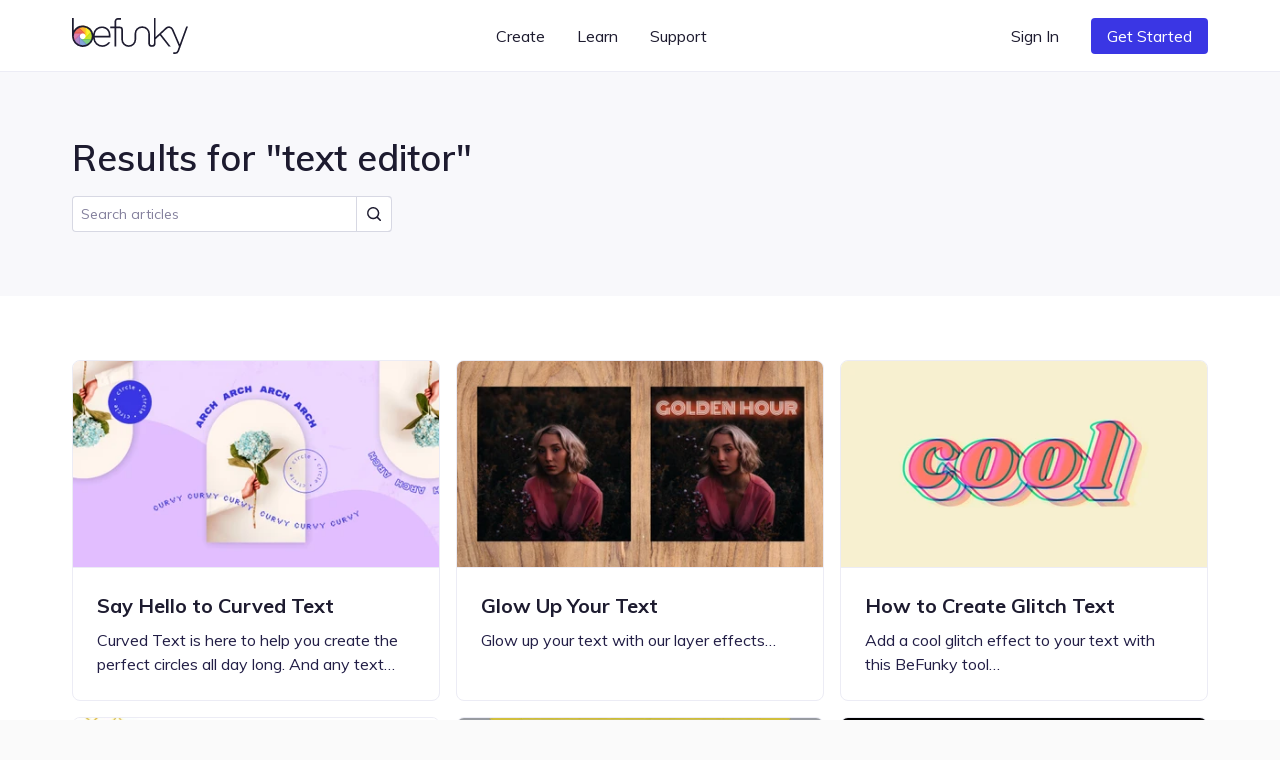

--- FILE ---
content_type: text/html; charset=UTF-8
request_url: https://www.befunky.com/learn/tag/text-editor/
body_size: 63806
content:

<!DOCTYPE html>

<html
    lang="en"
    data-use-app-lang="false"
    prefix="og: http://ogp.me/ns# fb: http://ogp.me/ns/fb# website: http://ogp.me/ns/website#"
>
<head>
    <meta charset="utf-8">

    <title>text editor | Learn BeFunky</title>

    <meta name="viewport" content="width=device-width, initial-scale=1, shrink-to-fit=no, viewport-fit=cover">

    
    <meta name="apple-mobile-web-app-status-bar-style" content="black-translucent">

    
    
    <script>window.BeFunky = { Params: {"sentry_release_version":"st2026-01-14.00.20.00","sentry_env":"prod","mix_panel_id":"a688ef125ebff8a8e747a29fc81c071d","mix_panel_js_version":".0.1.26","globalAssetsPath":"https:\/\/www.befunky.com\/web\/","remoteAssetsPath":"https:\/\/www.befunky.com\/web\/","userFontsPath":"\/web\/user-fonts\/","appFontsPath":"https:\/\/www.befunky.com\/web\/fonts\/","blogUrl":"https:\/\/www.befunky.com\/learn\/","globalImagesPath":"https:\/\/www.befunky.com\/images\/","remoteImagesPath":"https:\/\/www.befunky.com\/images\/","languageVersions":{"en":".2ab96f6358","es":".56227ca7a6","pt":".d48ac99e8a","fr":".2346a58d24","de":".393b17b2b9","it":".100030716c","tr":".37992751d3","zh":".0ca469092d","ja":".0013d51d0f","ko":".a89d1b29da","ru":".0f3e8b98f3","no":".774b0860f9","ar":".9fdf637137"},"isBeta":false,"isDev":false,"isAdmin":false,"svgSpriteVersion":".acccad7dbe","enableUserTimings":true,"browserTier":"modern","siteUrl":"https:\/\/www.befunky.com\/","openurl":"","prices":[{"id":"price_1Oly6zCDUtNphCRD0EZ3G4Xa","currency":"eur","country":"eurozone","product":"prod_E6dK673YmWmDQG","unit_amount":8388,"type":"recurring","recurring":"year","active":true,"custom_id":"plus_yearly_eurozone_83_88_eur","pair_id":"price_1Oly4bCDUtNphCRDWGh1WcaZ"},{"id":"price_1Oly4bCDUtNphCRDWGh1WcaZ","currency":"eur","country":"eurozone","product":"prod_E6dK673YmWmDQG","unit_amount":1399,"type":"recurring","recurring":"month","active":true,"custom_id":"plus_monthly_eurozone_13_99_eur","pair_id":"price_1Oly6zCDUtNphCRD0EZ3G4Xa"},{"id":"price_1Olxu8CDUtNphCRDxtzLzoQB","currency":"gbp","country":"GB","product":"prod_E6dK673YmWmDQG","unit_amount":1199,"type":"recurring","recurring":"month","active":true,"custom_id":"plus_monthly_gb_11_99_gbp","pair_id":"price_1NC4MvCDUtNphCRDgdJqedCi"},{"id":"price_1Olx8oCDUtNphCRDJCdg1Cwj","currency":"usd","country":"US","product":"prod_E6dK673YmWmDQG","unit_amount":8388,"type":"recurring","recurring":"year","active":true,"custom_id":"plus_yearly_us_83_88_usd","pair_id":"price_1Olx4kCDUtNphCRDrmmmvMpi"},{"id":"price_1Olx4kCDUtNphCRDrmmmvMpi","currency":"usd","country":"US","product":"prod_E6dK673YmWmDQG","unit_amount":1499,"type":"recurring","recurring":"month","active":true,"custom_id":"plus_monthly_us_14_99_usd","pair_id":"price_1Olx8oCDUtNphCRDJCdg1Cwj"},{"id":"price_1NC4MvCDUtNphCRDgdJqedCi","currency":"gbp","country":"GB","product":"prod_E6dK673YmWmDQG","unit_amount":7188,"type":"recurring","recurring":"year","active":true,"custom_id":"plus_yearly_gb_71_88_gbp","pair_id":"price_1Olxu8CDUtNphCRDxtzLzoQB"},{"id":"price_1NC4LOCDUtNphCRDyUBf0zdK","currency":"gbp","country":"GB","product":"prod_E6dK673YmWmDQG","unit_amount":999,"type":"recurring","recurring":"month","active":false,"custom_id":"plus_monthly_gb_9_99_gbp","pair_id":"price_1NC4MvCDUtNphCRDgdJqedCi"},{"id":"price_1NC3SuCDUtNphCRD5LDYl9l2","currency":"eur","country":"eurozone","product":"prod_E6dK673YmWmDQG","unit_amount":7188,"type":"recurring","recurring":"year","active":false,"custom_id":"plus_yearly_eurozone_71_88_eur","pair_id":"price_1NC3QACDUtNphCRDypen8C9C"},{"id":"price_1NC3QACDUtNphCRDypen8C9C","currency":"eur","country":"eurozone","product":"prod_E6dK673YmWmDQG","unit_amount":1199,"type":"recurring","recurring":"month","active":false,"custom_id":"plus_monthly_eurozone_11_99_eur","pair_id":"price_1NC3SuCDUtNphCRD5LDYl9l2"},{"id":"price_1MhhklCDUtNphCRD9xz1WVwz","currency":"usd","country":"US","product":"prod_E6dK673YmWmDQG","unit_amount":7188,"type":"recurring","recurring":"year","active":false,"custom_id":"plus_yearly_us_71_88_usd","pair_id":"price_1MhhjdCDUtNphCRDhOFJ69M4"},{"id":"price_1MhhjdCDUtNphCRDhOFJ69M4","currency":"usd","country":"US","product":"prod_E6dK673YmWmDQG","unit_amount":1199,"type":"recurring","recurring":"month","active":false,"custom_id":"plus_monthly_us_11_99_usd","pair_id":"price_1MhhklCDUtNphCRD9xz1WVwz"},{"id":"price_1JanrxCDUtNphCRDAo5zzaSo","currency":"nok","country":"NO","product":"prod_E6dK673YmWmDQG","unit_amount":7900,"type":"recurring","recurring":"month","active":true,"custom_id":"plus_monthly_no_79_00_nok","pair_id":"price_1Hov2iCDUtNphCRDubzqegCc"},{"id":"price_1JanktCDUtNphCRDSavGASD9","currency":"gbp","country":"GB","product":"prod_E6dK673YmWmDQG","unit_amount":799,"type":"recurring","recurring":"month","active":false,"custom_id":"plus_monthly_gb_7_99_gbp","pair_id":"price_1HgaIgCDUtNphCRDDMoFwKqF"},{"id":"price_1JandwCDUtNphCRDTSO7xWBH","currency":"eur","country":"eurozone","product":"prod_E6dK673YmWmDQG","unit_amount":999,"type":"recurring","recurring":"month","active":false,"custom_id":"plus_monthly_eurozone_9_99_EUR","pair_id":"price_1HjvUWCDUtNphCRD5r3RVahm"},{"id":"price_1JamMSCDUtNphCRDhTHYQADH","currency":"usd","country":"US","product":"prod_E6dK673YmWmDQG","unit_amount":999,"type":"recurring","recurring":"month","active":false,"custom_id":"plus_monthly_us_9_99_usd","pair_id":"befunky_plus_59_88"},{"id":"price_1IaUWKCDUtNphCRDMtwdcyY7","currency":"eur","country":"eurozone","product":"prod_E6dK673YmWmDQG","unit_amount":899,"type":"recurring","recurring":"month","active":false,"custom_id":"plus_monthly_eurozone_8_99_EUR","pair_id":"price_1HjvUWCDUtNphCRD5r3RVahm"},{"id":"price_1IaUUICDUtNphCRDy2azaPAF","currency":"gbp","country":"GB","product":"prod_E6dK673YmWmDQG","unit_amount":699,"type":"recurring","recurring":"month","active":false,"custom_id":"plus_monthly_gb_6_99_gbp","pair_id":"price_1HgaIgCDUtNphCRDDMoFwKqF"},{"id":"price_1IVhPPCDUtNphCRDJCMVYyr8","currency":"usd","country":"US","product":"prod_E6dK673YmWmDQG","unit_amount":899,"type":"recurring","recurring":"month","active":false,"custom_id":"plus_monthly_us_8_99_usd","pair_id":"befunky_plus_59_88"},{"id":"price_1HyiUqCDUtNphCRD5CFci0pA","currency":"mxn","country":"MX","product":"prod_E6dK673YmWmDQG","unit_amount":112800,"type":"recurring","recurring":"year","active":true,"custom_id":"plus_yearly_mx_1128_mxn","pair_id":"price_1HyiQTCDUtNphCRDgFNNh5Uv"},{"id":"price_1HyiQTCDUtNphCRDgFNNh5Uv","currency":"mxn","country":"MX","product":"prod_E6dK673YmWmDQG","unit_amount":13000,"type":"recurring","recurring":"month","active":true,"custom_id":"plus_monthly_mx_130_mxn","pair_id":"price_1HyiUqCDUtNphCRD5CFci0pA"},{"id":"price_1Hov2iCDUtNphCRDubzqegCc","currency":"nok","country":"NO","product":"prod_E6dK673YmWmDQG","unit_amount":59800,"type":"recurring","recurring":"year","active":true,"custom_id":"plus_yearly_no_598_00_nok","pair_id":"price_1JanrxCDUtNphCRDAo5zzaSo"},{"id":"price_1HouzmCDUtNphCRDDdBZLuPI","currency":"nok","country":"NO","product":"prod_E6dK673YmWmDQG","unit_amount":6900,"type":"recurring","recurring":"month","active":false,"custom_id":"plus_monthly_no_69_00_nok","pair_id":"price_1Hov2iCDUtNphCRDubzqegCc"},{"id":"price_1HoGhdCDUtNphCRDEjqPzJ10","currency":"isk","country":"NO","product":"prod_E6dK673YmWmDQG","unit_amount":59800,"type":"recurring","recurring":"year","active":false,"custom_id":"plus_yearly_no_598_00_isk","pair_id":"price_1HoGf6CDUtNphCRD7WlLDfWr"},{"id":"price_1HoGf6CDUtNphCRD7WlLDfWr","currency":"isk","country":"NO","product":"prod_E6dK673YmWmDQG","unit_amount":6900,"type":"recurring","recurring":"month","active":false,"custom_id":"plus_monthly_no_69_00_isk","pair_id":"price_1HoGhdCDUtNphCRDEjqPzJ10"},{"id":"price_1HjvWNCDUtNphCRDZ3DvX44q","currency":"eur","country":"eurozone","product":"prod_E6dK673YmWmDQG","unit_amount":699,"type":"recurring","recurring":"month","active":false,"custom_id":"plus_monthly_eurozone_6_99_EUR","pair_id":"price_1HjvUWCDUtNphCRD5r3RVahm"},{"id":"price_1HjvUWCDUtNphCRD5r3RVahm","currency":"eur","country":"eurozone","product":"prod_E6dK673YmWmDQG","unit_amount":5988,"type":"recurring","recurring":"year","active":false,"custom_id":"plus_yearly_eurozone_59_88_EUR","pair_id":"price_1JandwCDUtNphCRDTSO7xWBH"},{"id":"price_1HgaQwCDUtNphCRDVzjOA6IJ","currency":"mxn","country":"MX","product":"prod_E6dK673YmWmDQG","unit_amount":78000,"type":"recurring","recurring":"year","active":false,"custom_id":"plus_yearly_mx_780_mxn","pair_id":"price_1HgaP6CDUtNphCRDNPXoSBXo"},{"id":"price_1HgaP6CDUtNphCRDNPXoSBXo","currency":"mxn","country":"MX","product":"prod_E6dK673YmWmDQG","unit_amount":8000,"type":"recurring","recurring":"month","active":false,"custom_id":"plus_monthly_mx_80_mxn","pair_id":"price_1HgaQwCDUtNphCRDVzjOA6IJ"},{"id":"price_1HgaIgCDUtNphCRDDMoFwKqF","currency":"gbp","country":"GB","product":"prod_E6dK673YmWmDQG","unit_amount":4788,"type":"recurring","recurring":"year","active":false,"custom_id":"plus_yearly_gb_47_88_gbp","pair_id":"price_1JanktCDUtNphCRDSavGASD9"},{"id":"price_1HgaHACDUtNphCRDls8vuwEJ","currency":"gbp","country":"GB","product":"prod_E6dK673YmWmDQG","unit_amount":599,"type":"recurring","recurring":"month","active":false,"custom_id":"plus_monthly_gb_5_99_gbp","pair_id":"price_1HgaIgCDUtNphCRDDMoFwKqF"},{"id":"price_1Hbq3bCDUtNphCRD7Qo3FB0i","currency":"usd","country":"BR","product":"prod_E6dK673YmWmDQG","unit_amount":349,"type":"recurring","recurring":"month","active":false,"custom_id":"plus_monthly_br_usd_3_49","pair_id":"price_1Hbq1LCDUtNphCRDkxSEKIfZ"},{"id":"price_1Hbq1LCDUtNphCRDkxSEKIfZ","currency":"usd","country":"BR","product":"prod_E6dK673YmWmDQG","unit_amount":3468,"type":"recurring","recurring":"year","active":false,"custom_id":"plus_yearly_br_usd_34_68","pair_id":"price_1Hbq3bCDUtNphCRD7Qo3FB0i"},{"id":"price_1HUKJ3CDUtNphCRDV4zMcxnd","currency":"usd","country":"US","product":"prod_E6dK673YmWmDQG","unit_amount":6948,"type":"recurring","recurring":"year","active":false,"custom_id":"plus_yearly_usd_69_48","pair_id":"befunky_plus_6_99"},{"id":"price_1HUK4YCDUtNphCRDoUP410Nb","currency":"usd","country":"IN","product":"prod_E6dK673YmWmDQG","unit_amount":3468,"type":"recurring","recurring":"year","active":false,"custom_id":"plus_yearly_in_usd_34_68","pair_id":"price_1HUK3ECDUtNphCRDg1YUb9jq"},{"id":"price_1HUK3yCDUtNphCRDqtdGRlVw","currency":"usd","country":"MX","product":"prod_E6dK673YmWmDQG","unit_amount":3468,"type":"recurring","recurring":"year","active":false,"custom_id":"plus_yearly_mx_usd_34_68","pair_id":"price_1HUK1xCDUtNphCRD5pNqH0GS"},{"id":"price_1HUK3ECDUtNphCRDg1YUb9jq","currency":"usd","country":"IN","product":"prod_E6dK673YmWmDQG","unit_amount":349,"type":"recurring","recurring":"month","active":false,"custom_id":"plus_monthly_in_usd_3_49","pair_id":"price_1HUK4YCDUtNphCRDoUP410Nb"},{"id":"price_1HUK1xCDUtNphCRD5pNqH0GS","currency":"usd","country":"MX","product":"prod_E6dK673YmWmDQG","unit_amount":349,"type":"recurring","recurring":"month","active":false,"custom_id":"plus_monthly_mx_usd_3_49","pair_id":"price_1HUK3yCDUtNphCRDqtdGRlVw"},{"id":"befunky_plus_6_99","currency":"usd","country":"US","product":"prod_E6dK673YmWmDQG","unit_amount":699,"type":"recurring","recurring":"month","active":false,"custom_id":"befunky_plus_6_99","pair_id":"befunky_plus_59_88"},{"id":"befunky_plus_59_88","currency":"usd","country":"US","product":"prod_E6dK673YmWmDQG","unit_amount":5988,"type":"recurring","recurring":"year","active":false,"custom_id":"befunky_plus_59_88","pair_id":"price_1JamMSCDUtNphCRDhTHYQADH"},{"id":"monthly_premium_2017","currency":"usd","country":"US","product":"prod_BUktegcAPLBs3r","unit_amount":695,"type":"recurring","recurring":"month","active":false,"custom_id":"monthly_premium_2017","pair_id":"befunky_plus_59_88"},{"id":"yearly_premium_2017","currency":"usd","country":"US","product":"prod_BTytWAVCRxTA70","unit_amount":3995,"type":"recurring","recurring":"year","active":false,"custom_id":"yearly_premium_2017","pair_id":"befunky_plus_6_99"},{"id":"yearly_premium","currency":"usd","country":"US","product":"prod_BV4zmyg69ALM31","unit_amount":3495,"type":"recurring","recurring":"year","active":false,"custom_id":"yearly_premium","pair_id":"befunky_plus_6_99"},{"id":"monthly","currency":"usd","country":"US","product":"prod_BVAUevbvdth84R","unit_amount":495,"type":"recurring","recurring":"month","active":false,"custom_id":"monthly","pair_id":"befunky_plus_59_88"},{"id":"yearly","currency":"usd","country":"US","product":"prod_BU2T2SNwymByRP","unit_amount":2495,"type":"recurring","recurring":"year","active":false,"custom_id":"yearly","pair_id":"befunky_plus_6_99"}],"play_store_prices":[{"id":"plus_monthly_us_8_99_usd","recurring":"month","active":false,"value":"8.99","currency":"usd"},{"id":"plus_monthly_us_9_99_usd","recurring":"month","active":false,"value":"9.99","currency":"usd"},{"id":"plus_yearly_us_59_88_usd","recurring":"year","active":false,"value":"59.88","currency":"usd"},{"id":"plus_monthly_us_11_99_usd","recurring":"month","active":false,"value":"11.99","currency":"usd"},{"id":"plus_yearly_us_71_88_usd","recurring":"year","active":false,"value":"71.88","currency":"usd"},{"id":"plus_monthly_us_14_99_usd","recurring":"month","active":true,"value":"14.99","currency":"usd"},{"id":"plus_yearly_us_83_88_usd","recurring":"year","active":true,"value":"83.88","currency":"usd"}],"apple_app_store_prices":[{"id":"plus_monthly_us_9_99_usd","recurring":"month","active":false,"value":"9.99","currency":"usd"},{"id":"plus_monthly_9_99_usd","recurring":"month","active":true,"value":"14.99","currency":"usd"},{"id":"plus_yearly_us_59_88_usd","recurring":"year","active":true,"value":"83.90","currency":"usd"}],"eurozoneCountries":["AT","BE","CY","EE","FI","FR","DE","GR","IE","IT","LV","LT","LU","MT","NL","PT","SK","SI","ES","XK","ME","AD","MC","SM"],"IS_LC":false,"BFN_APP_HTML_VERSION":".f8b4009db8","backgroundRemovalAPI":"https:\/\/infgpuportland.befunky.com\/","serviceWorkerVersion":"2562472450","uplUri":"https:\/\/upload.befunky.com","sendDebugErrors":true,"googleFontsSpriteVersion":"48ec54e525_tiny","befunkyFontsSpriteVersion":"632d708532_tiny","isHomepage":false,"pwaStartUrl":"https:\/\/www.befunky.com\/dashboard\/","facebook_app_id":"966188864034824","facebook_app_scopes":"email,public_profile","ga4Id":"G-0YLH3PWTHB","zazzleUrl":"https:\/\/www.zazzle.com\/api\/create\/at-238537067568132665?rf=238537067568132665&ax={ax}&sr=250760370284089139&cg=196064694108342156&ed=true&continueUrl={continueUrl}&t_image1_iid={imageUrl}"} };</script>
<script>!function(){"use strict";!function(){window.Sentry=window.Sentry||{};var e=[];function n(n){var r=n.error;r&&e.push({errorObject:r})}function r(n){e.push({promiseEvent:n})}["addBreadcrumb","captureException","configureScope","withScope"].forEach((function(n){Sentry[n]=function(){e.push({methodName:n,args:arguments})}})),window.addEventListener("error",n),window.addEventListener("unhandledrejection",r),window.onSentryLoad=function(){window.removeEventListener("error",n),window.removeEventListener("unhandledrejection",r),Sentry.init({dsn:"https://b2869f1592ed45e586418602b8f9fd0a@sentry.io/301341",release:BeFunky.Params.sentry_release_version,environment:BeFunky.Params.sentry_env,allowUrls:[/^https?:\/\/[\w\-_.]*befunky\.com/],ignoreErrors:[/Failed to load 'https:\/\/[a-z]+\.ru\//,/^Timeout$/,/Failed to fetch/],integrations:[new Sentry.Integrations.BrowserTracing({startTransactionOnLocationChange:!1})],tracesSampleRate:BeFunky.Params.isBeta?1:.01,beforeBreadcrumb:function(e,n){if("ui.click"===e.category&&n&&n.event&&n.event.target instanceof Element){var r=n.event.target.nodeName;if("CANVAS"===r)return null;if("BUTTON"===r||"A"===r){var t=n.event.target.innerText;if(t)e.message="".concat(e.message,": \"").concat(t,"\"");else{var o=n.event.target.querySelector("use");if(o){var a=o.getAttribute("href")||o.getAttribute("xlink:href")||"?";e.message="".concat(e.message,": ").concat(a)}}}}return e}});for(var t=0;t<e.length;t++){var o=e[t],a=o.methodName,i=o.args;a&&Sentry[a].apply(Sentry,i)}for(var s=0;s<e.length;s++){var c=e[s],u=c.errorObject,d=c.promiseEvent;u?(console.log("Replay error for Sentry"),Sentry.captureException(u)):d&&(console.log("Replay promise rejection for Sentry"),window.onunhandledrejection(d))}}}()}();</script>
<script>!function(){"use strict";window.requestIdleCallback=window.requestIdleCallback||function(t){return setTimeout((function(){var o=Date.now();t({didTimeout:!1,timeRemaining:function(){return Math.max(0,22-(Date.now()-o))}})}),1)},window.cancelIdleCallback=window.cancelIdleCallback||function(t){clearTimeout(t)},AbortSignal.prototype.throwIfAborted||(AbortSignal.prototype.throwIfAborted=function(){if(this.aborted)throw this.reason||new DOMException("signal is aborted without reason","AbortError")})}();</script>
<script>!function(){"use strict";function e(e){return e&&e.__esModule&&Object.prototype.hasOwnProperty.call(e,"default")?e.default:e}var n,t={};var o=(n||(n=1,function(){if(window.setCookie=function(e,n,t){var o="";if(null!=t){var r=new Date;r.setDate(r.getDate()+t),o="; expires=".concat(r.toUTCString())}document.cookie="".concat(e,"=").concat(encodeURIComponent(n)).concat(o,"; path=/")},window.getCookie=function(e){var n=document.cookie.match(new RegExp("(^| )".concat(e,"=([^;]+)")));if(n)return decodeURIComponent(n[2])},!(window.AbortController&&window.customElements&&Array.prototype.flat||"old"===BeFunky.Params.browserTier||"old"===getCookie("browser_tier")))return e="old",console.error("".concat(BeFunky.Params.browserTier," browser tier inaccurate. Changing to ").concat(e)),setCookie("browser_tier",e,90),void window.location.reload();var e,n={global:t(),app:t(),scripts:t(),ga:t()};function t(){var e,n,t=new Promise((function(t,o){e=t,n=o}));return t.resolve=e,t.reject=n,t}BeFunky.scriptHasLoaded=function(e){console.log("Loaded ".concat(e," JS")),n[e].resolve()},BeFunky.scriptFailedToLoad=function(e,t){BeFunky.retry("".concat(e," JS"),3,(function(){return new Promise((function(e,n){var o=document.createElement("script");o.onload=e,o.onerror=function(){return n("request_failed")},o.src="".concat(t.src.split("?")[0],"?nocache=").concat(Math.random().toString().split(".")[1]),t.after(o)}))})).then((function(){return BeFunky.scriptHasLoaded(e)}),(function(t){console.log("Failed to load JS \"".concat(e,"\""),t),n[e].reject(t)}))},BeFunky.onScriptLoad=function(e){return n[e]||Promise.reject("invalid_script_name")},BeFunky.deferredPromise=t,BeFunky.retry=function(e,n,t){var o=0;return function r(i){if(o>n)return Promise.reject(i);var c=o?1e3*Math.pow(2,o-1):0;return o&&console.log("Retrying ".concat(e," in ").concat(c,"s")),o++,new Promise((function(e){setTimeout((function(){e(t().catch(r))}),c)}))}()},BeFunky.registerLazyComponent=function(e,n){if(!e||!e.id||"function"!=typeof n)throw new Error("Invalid lazy load initialization");if(!("IntersectionObserver"in window))return setTimeout(n,1e3);!function(e,n){o||(o=new IntersectionObserver((function(e,n){e.forEach((function(e){e.isIntersecting&&(n.unobserve(e.target),r[e.target.id](),delete r[e.target.id])}))}),{rootMargin:"400px 0px"})),r[e.id]=n,o.observe(e)}(e,n)};var o,r={};BeFunky.prismicButtonActions=[],BeFunky.onClickPrismicButton=function(e){BeFunky.prismicButtonActions.push({action:e,time:Date.now()})},window.getCsToken=function(){return getCookie("CSRFtoken")||""};var i=null,c=getCookie("_bd_");if(c)try{i=JSON.parse(atob(c))}catch(e){setTimeout((function(){throw console.log("_bd_ cookie = \"".concat(c,"\"")),new Error("Malformed _bd_ cookie")}),0)}BeFunky.initialUser=i;var a=[],u=i||{error:"not_logged_in"};Object.defineProperty(BeFunky,"latestUserData",{get:function(){return u}}),BeFunky.onUserStatusChange=function(e){var n=!(arguments.length>1&&void 0!==arguments[1])||arguments[1];a.push(e),n&&e(u)},BeFunky.offUserStatusChange=function(e){a=a.filter((function(n){return n!==e}))},BeFunky.updateUserStatus=function(e){var n,t,o;t=(n=u=e).pl,o=!0,Object.defineProperty(n,"pl",{get:function(){return this._pl},set:function(e){var n=this;this._plcnt=this._plcnt?this._plcnt+1:1,this._pl&&"0"==this._pl&&"1"==e&&this._plcnt>1&&!o&&!BeFunky.isAppleAppStoreApp&&void 0!==BeFunky.UserManager&&BeFunky.UserManager.decodeUserToken().then((function(t){t&&"0"==t.pl&&(e="0",n._pl=e)})).catch((function(e){"request_failed"===e?BeFunky.logError("/check-user/ failed: ".concat(e)):BeFunky.reportWarning("/check-user/ failed: ".concat(e),e)})),o=!1,this._pl=e},enumerable:!0,configurable:!0}),n.pl=t;try{e&&e.email?localStorage.setItem("latest_user_email",e.email):localStorage.removeItem("latest_user_email")}catch(e){}a.forEach((function(n){return n(e)}))},BeFunky.initialUserStatus=i?t():Promise.resolve(u),BeFunky.onDocumentReady=function(e){if("interactive"===document.readyState||"complete"===document.readyState)return e();document.addEventListener("DOMContentLoaded",e,!1)};var s=!1;function l(e){fetch("".concat(BeFunky.Params.globalAssetsPath,"icons/sprite").concat(BeFunky.Params.svgSpriteVersion,".svg")).then((function(e){return e.text()})).then((function(e){return e.match(/^<\?xml.+(?=<svg)(<svg ([\s\S]*?)<\/svg>)/)[1]})).then((function(e){var n=document.getElementById("svgContainer");n?n.innerHTML=e:BeFunky.onDocumentReady((function(){document.getElementById("svgContainer").innerHTML=e}))})).catch((function(n){console.error("Failed to load SVG sprite. Retrying in ".concat(e,"s"),n),setTimeout((function(){return l(2*e)}),1e3*e)}))}BeFunky.onLoad=function(e){if(s)return e();window.addEventListener("load",(function(){s=!0,e()}))},BeFunky.onLoad((function(){})),"old"!==BeFunky.Params.browserTier&&"undefined"!=typeof requestIdleCallback&&requestIdleCallback((function(){return l(3)}))}()),t)}();</script><script>var $googleDriveState = null;</script><link rel="stylesheet" href="https://www.befunky.com/web/css/render-blocking.ebc06a83af.css" type="text/css"><style id="inline-fonts">@font-face{font-family:Mulish;font-style:normal;font-weight:400;font-display:swap;src:url(https://www.befunky.com/web/fonts/ui/mulish-400.woff) format("woff")}@font-face{font-family:Mulish;font-style:normal;font-weight:600;font-display:swap;src:url(https://www.befunky.com/web/fonts/ui/mulish-600.woff) format("woff")}@font-face{font-family:Mulish;font-style:normal;font-weight:700;font-display:swap;src:url(https://www.befunky.com/web/fonts/ui/mulish-700.woff) format("woff")}</style><link rel="preload" as="font" type="font/woff" crossorigin href="https://www.befunky.com/web/fonts/ui/mulish-400.woff"><link rel="preload" as="font" type="font/woff" crossorigin href="https://www.befunky.com/web/fonts/ui/mulish-600.woff"><link rel="stylesheet" href="https://www.befunky.com/web/css/lazy.60b06cc82b.css" media="print" onload="this.media='all'; this.onload=null;"><link rel="icon" type="image/svg+xml" href="https://www.befunky.com/images/site/b-logo-darker-or-light.svg"><link rel="icon" type="image/png" sizes="32x32" href="https://www.befunky.com/images/site/b-logo-dark-32.png"><link rel="icon" type="image/png" sizes="48x48" href="https://www.befunky.com/images/site/b-logo-dark-48.png"><link rel="apple-touch-icon" sizes="180x180" href="https://www.befunky.com/images/site/b-logo-dark-with-bg-180.png">
    
    <meta name="description" content="Articles tagged with text editor. Photo Editing and Graphic Design tips and tricks, tutorials, and inspiration.">
    <meta name="application-name" content="BeFunky">
    

    
    <link rel="manifest" href="https://www.befunky.com/manifest.json" />

    
    <meta property="og:title" content="text editor | Learn BeFunky">
    <meta property="og:type" content="">
    <meta property="og:image" content="https://www.befunky.com/images/wp/wp-2016-03-New-OG.png?auto=avif,webp&format=jpg&width=full">
    <meta property="og:description" content="Articles tagged with text editor. Photo Editing and Graphic Design tips and tricks, tutorials, and inspiration.">
    <meta property="og:site_name" content="BeFunky">
    <meta property="og:type" content="website">
    
    <meta property="fb:admins" content="">
    <meta property="fb:app_id" content="966188864034824">

    <meta property="article:modified_time" content="Z">
    <meta property="article:published_time" content="Z">
    <meta property="article:publisher" content="">

    
    <meta name="twitter:card" content="summary_large_image">
    <meta name="twitter:site" content="@befunky">

    
    <meta name="apple-itunes-app" content="app-id=442716817" />

    
            <link rel="canonical" href="https://www.befunky.com/learn/tag/text-editor/">
        <meta property="og:url" content="https://www.befunky.com/learn/tag/text-editor/">
    
    
    <meta name="theme-color" content="#FAFAFA" default-value="#FAFAFA">

</head>
<body style="--sat: env(safe-area-inset-top, 0);">

    
<script>!function(){"use strict";var e=navigator.userAgent;/^((?!chrome|android).)*safari/i.test(e)&&(document.body.className="browser--safari"),/Win/.test(navigator.platform)&&/firefox/i.test(e)&&(document.body.className="browser--windows-firefox"),/(android)/i.test(e)?document.body.className="device--android":window.chrome&&(document.body.className="browser--chromium"),window.adjustCSSVariables=function(){if(document.documentElement.style.setProperty("--100vh","".concat(window.innerHeight,"px")),/^iP/.test(navigator.platform)||/^Mac/.test(navigator.platform)&&navigator.maxTouchPoints>4){var e=parseInt(getComputedStyle(document.body).getPropertyValue("--sat"));e>=44&&document.documentElement.style.setProperty("--safe-area-top","".concat(e-15,"px"))}},window.adjustCSSVariables(),window.addEventListener("resize",window.adjustCSSVariables)}();</script><div id="bfn-app" class="bfn" style="display: none;"></div><div style="position: absolute; height: 100vh; width: 1px; top: 0; left: 0; z-index: -1"></div><div id="svgContainer" style="display: none;"></div>

    <div id="site_root" class="site-root ">

        

























<header id="site_nav" class="site-nav site-nav--white site-nav--not-signed-in">
    <script>if (BeFunky.initialUser) document.getElementById('site_nav').className = 'site-nav site-nav--white site-nav--signed-in' + (BeFunky.initialUser.pl === '1' ? ' site-nav--user-is-plus' : '');</script>
    <div class="site-nav__inner centered-column-width">
        
        <button class="site-nav__skip-to-content button" tabindex="0" data-lang="skip_to_content" onclick="window.location.href='#main-content'">Skip to Content</button>
        
        <a href="https://www.befunky.com/" class="site-nav__logo" aria-label="BeFunky homepage"><string>BeFunky</string></a>
        <div class="site-nav__space"></div>
        
        <div class="site-nav__item site-nav__item--desktop site-nav__item--has-dropdown button" data-dropdown="create" tabindex="0" data-bf="site-nav__create__dropdown" data-lang="create" role="button">Create</div>
        <div class="site-nav__item site-nav__item--desktop site-nav__item--has-dropdown button" data-dropdown="learn" tabindex="0" data-bf="site-nav__learn__dropdown" data-lang="learn" role="button">Learn</div>
        <a class="site-nav__item site-nav__item--desktop site-nav__link button" data-bf="site-nav__support__button" data-lang="support" href="https://support.befunky.com/hc/en-us">Support</a>
        <div class="site-nav__space"></div>
        <button  onclick="BeFunky.onClickPrismicButton('sign_in')"  class="site-nav__item site-nav__item--desktop site-nav__item--sign-in site-nav__link button" data-bf="nav__sign-in" data-lang="sign_in">Sign In</button>
        <a  href="https://www.befunky.com/dashboard/" data-route  class="site-nav__item site-nav__item--desktop site-nav__item--dashboard site-nav__button button button--blue" data-bf="nav__sign-in" data-lang="dashboard">Dashboard</a>
        
        <button onclick="BeFunky.onClickPrismicButton('get_started_header')" data-lang="get_started" data-bf="nav__get-started" class="site-nav__item site-nav__item--get-started site-nav__item--desktop site-nav__button button button--blue">Get Started</button>
        <div class="site-nav__item site-nav__item--desktop site-nav__item--has-dropdown site-nav__item--account button" data-dropdown="account" tabindex="0" data-bf="site-nav__account-dropdown" role="button">
            <span class="site-nav__user-circle"></span>
            <svg class="icon icon--10">
                <use xmlns:xlink="http://www.w3.org/1999/xlink" xlink:href="#chevron-icon"></use>
            </svg>
        </div>
        <script>if (BeFunky.initialUser) document.querySelector('.site-nav__user-circle').textContent = BeFunky.initialUser.user_name[0].toUpperCase();</script>
        <button class="site-nav__hamburger button button--icon button--sm" aria-label="Open menu">
            <span></span>
            <span></span>
            <span></span>
        </button>
    </div>
    <div class="site-nav__dropdown-root site-nav__dropdown-root--inactive">
        <div class="site-nav__dropdown-arrow"></div>
        <div class="site-nav__dropdown-bg"></div>
        <div class="site-nav__dropdown-container">
            <div class="site-nav__dropdown-section" data-dropdown="create">
                <section class="site-nav__dropdown-content site-nav__dropdown-content--3">
                    <a  href="https://www.befunky.com/create/" data-route  class="site-nav__dropdown-card">
                        <figure class="site-nav__dropdown-figure">
                            <img class="site-nav__dropdown-image" src="https://www.befunky.com/images/site/site-nav/create-photo.svg"
                                 width="192" height="108"
                                 alt="Illustration of photo editing interface overlapping with an image icon, shown in cyan and blue tones." loading="lazy">
                        </figure>
                        <h6 class="site-nav__dropdown-heading" data-bf="site-nav__create-dropdown__photo-editor" data-lang="photo_editor">Photo Editor</h6>
                        <p class="site-nav__dropdown-description" data-lang="get_started_editor">Photo effects and tools for enhancing your photos</p>
                    </a>
                    <a  href="https://www.befunky.com/create/collage/" data-route  class="site-nav__dropdown-card">
                        <figure class="site-nav__dropdown-figure">
                            <img class="site-nav__dropdown-image" src="https://www.befunky.com/images/site/site-nav/create-collage.svg"
                                 width="192" height="108"
                                 alt="Illustration of collage maker interface showing a cursor selecting an image within a grid layout, depicted in pink and blue tones." loading="lazy">
                        </figure>
                        <h6 class="site-nav__dropdown-heading" data-bf="site-nav__create-dropdown__collage-maker" data-lang="collage_maker">Collage Maker</h6>
                        <p class="site-nav__dropdown-description" data-lang="get_started_collage">Combine multiple photos into one with a grid layout</p>
                    </a>
                    <a  href="https://www.befunky.com/create/designer/" data-route  class="site-nav__dropdown-card">
                        <figure class="site-nav__dropdown-figure">
                            <img class="site-nav__dropdown-image" src="https://www.befunky.com/images/site/site-nav/create-designer.svg"
                                 width="192" height="108"
                                 alt="Illustration of a multi-panel graphic design interface with overlapping layouts, including text blocks and an image preview, depicted in yellow and blue tones." loading="lazy">
                        </figure>
                        <h6 class="site-nav__dropdown-heading" data-bf="site-nav__create-dropdown__graphic-designer" data-lang="graphic_designer">Graphic Designer</h6>
                        <p class="site-nav__dropdown-description" data-lang="get_started_designer">Templates for creating banners, flyers, cards, & more</p>
                    </a>
                </section>
            </div>
            <div class="site-nav__dropdown-section" data-dropdown="learn">
                <section class="site-nav__dropdown-content site-nav__dropdown-content--4">
                    <a href="https://www.befunky.com/getting-started/" class="site-nav__dropdown-card">
                        <figure class="site-nav__dropdown-figure">
                            <img class="site-nav__dropdown-image" src="https://www.befunky.com/images/site/site-nav/learn-gettingstarted.svg"
                                 width="192" height="108"
                                 alt="Illustration of a photo editing interface with icons for adjusting settings, cropping, adding text, and applying effects, shown in purple tones." loading="lazy">
                        </figure>
                        <h6 class="site-nav__dropdown-heading" data-lang="getting_started">Getting Started</h6>
                        <p class="site-nav__dropdown-description" data-lang="master_the_basics">Master the basics of BeFunky</p>
                    </a>
                    <a href="https://www.befunky.com/features/" class="site-nav__dropdown-card">
                        <figure class="site-nav__dropdown-figure">
                            <img class="site-nav__dropdown-image" src="https://www.befunky.com/images/site/site-nav/learn-features.svg"
                                 width="192" height="108"
                                 alt="Illustration of a dashboard with a grid of images and text lists, depicted in cyan and blue tones." loading="lazy">
                        </figure>
                        <h6 class="site-nav__dropdown-heading" data-lang="features">Features</h6>
                        <p class="site-nav__dropdown-description" data-lang="learn_what_all">Learn what all you can do with BeFunky</p>
                    </a>
                    <a href="https://www.befunky.com/pricing/" class="site-nav__dropdown-card">
                        <figure class="site-nav__dropdown-figure">
                            <img class="site-nav__dropdown-image" src="https://www.befunky.com/images/site/site-nav/learn-plus.svg" width="192" height="108" alt="Graphic for BeFunky Plus upgrade featuring a circular badge with a star surrounded by sparkles, in pink and blue tones." loading="lazy">
                        </figure>
                        <h6 class="site-nav__dropdown-heading" data-lang="befunky_plus">BeFunky Plus</h6>
                        <p class="site-nav__dropdown-description" data-lang="unlock_features">Unlock our most powerful features</p>
                    </a>
                    <a href="https://www.befunky.com/learn/" class="site-nav__dropdown-card">
                        <figure class="site-nav__dropdown-figure">
                            <img class="site-nav__dropdown-image" src="https://www.befunky.com/images/site/site-nav/learn.svg"
                                 width="192" height="108"
                                 alt="Illustration showing a camera, a video player, a pencil, and text, indicating multimedia and editing tools, in yellow tones." loading="lazy">
                        </figure>
                        <h6 class="site-nav__dropdown-heading" data-lang="learn_befunky">Learn BeFunky</h6>
                        <p class="site-nav__dropdown-description" data-lang="tips_to_learn">Photo editing and design tips and techniques</p>
                    </a>
                    <a href="https://www.befunky.com/learn/tutorials/" class="site-nav__dropdown-card">
                        <figure class="site-nav__dropdown-figure">
                            <img class="site-nav__dropdown-image" src="https://www.befunky.com/images/site/site-nav/learn-tutorials.svg"
                                 width="192" height="108"
                                 alt="Diagram of step by step process flow with arrows connecting video, image, and text elements, in pink and blue tones." loading="lazy">
                        </figure>
                        <h6 class="site-nav__dropdown-heading" data-lang="tutorials">Tutorials</h6>
                        <p class="site-nav__dropdown-description" data-lang="tutorial_guides">Step-by-step guides for all our features</p>
                    </a>
                    <a href="https://www.befunky.com/learn/inspiration/" class="site-nav__dropdown-card">
                        <figure class="site-nav__dropdown-figure">
                            <img class="site-nav__dropdown-image" src="https://www.befunky.com/images/site/site-nav/learn-inspiration.svg"
                                 width="192" height="108"
                                 alt="Illustration of a lightbulb surrounded by images and a heart, representing creativity and inspiration, in yellow tones." loading="lazy">
                        </figure>
                        <h6 class="site-nav__dropdown-heading" data-lang="inspiration">Inspiration</h6>
                        <p class="site-nav__dropdown-description" data-lang="get_inspired">Projects to inspire your creativity</p>
                    </a>
                    <a href="https://www.befunky.com/whats-new/" class="site-nav__dropdown-card">
                        <figure class="site-nav__dropdown-figure">
                            <img class="site-nav__dropdown-image" src="https://www.befunky.com/images/site/site-nav/learn-whatsnew.svg"
                                 width="192" height="108"
                                 alt="Graphic showing a speech bubble with a plus sign and sparkles, indicating new features, in cyan tones." loading="lazy">
                        </figure>
                        <h6 class="site-nav__dropdown-heading" data-lang="whats_new">What's New</h6>
                        <p class="site-nav__dropdown-description" data-lang="updates">Updates about our new features</p>
                    </a>
                </section>
            </div>
            <div class="site-nav__dropdown-section" data-dropdown="account" data-arrow-offset="-16">
                <section class="site-nav__dropdown-content">
                    <a href="https://www.befunky.com/my-account/" class="site-nav__dropdown-link">
                        <string data-lang="account">Account</string>
                        <span class="site-nav__user-email"></span>
                    </a>
                    <a href="https://www.befunky.com/myphotos/" class="site-nav__dropdown-link" data-lang="photos">Photos</a>
                    <a href="https://support.befunky.com/hc/en-us" class="site-nav__dropdown-link" data-lang="help_support">Help / Support</a>
                    <button  onclick="BeFunky.onClickPrismicButton('sign_out')"  class="site-nav__item site-nav__item--desktop site-nav__dropdown-link site-nav__dropdown-link--sign-out button" data-lang="sign_out">Sign Out</button>
                    <button  onclick="BeFunky.onClickPrismicButton('upgrade')"  class="button button--blue button--fullwidth site-nav__upgrade-button" style="margin-top: 0.5rem" data-lang="upgrade">Upgrade</button>
                </section>
            </div>
        </div>
    </div>
    <div class="site-nav__popup-root">
        <button class="site-nav__popup-close button button--icon" aria-label="Close menu">
            <svg class="icon">
                <use xmlns:xlink="http://www.w3.org/1999/xlink" xlink:href="#cancel-icon"></use>
            </svg>
        </button>
        <section class="site-nav__popup-content">
            <button class="button button--lg site-nav__popup-item site-nav__popup-button site-nav__popup-accordion site-nav__popup-accordion--open" tabindex="0">
                <string data-lang="create">Create</string>
                <svg class="icon icon--10">
                    <use xmlns:xlink="http://www.w3.org/1999/xlink" xlink:href="#chevron-icon"></use>
                </svg>
            </button>
            <div class="site-nav__popup-accordion-items">
                <a  href="https://www.befunky.com/create/" data-route  class="button button--link button--lg site-nav__popup-button" data-lang="photo_editor">Photo Editor</a>
                <a  href="https://www.befunky.com/create/collage/" data-route  class="button button--link button--lg site-nav__popup-button" data-lang="collage_maker">Collage Maker</a>
                <a  href="https://www.befunky.com/create/designer/" data-route  class="button button--link button--lg site-nav__popup-button" data-lang="graphic_designer">Graphic Designer</a>
            </div>
            <button class="button button--lg site-nav__popup-item site-nav__popup-button site-nav__popup-accordion" tabindex="0">
                <string data-lang="learn">Learn</string>
                <svg class="icon icon--10">
                    <use xmlns:xlink="http://www.w3.org/1999/xlink" xlink:href="#chevron-icon"></use>
                </svg>
            </button>
            <div class="site-nav__popup-accordion-items">
                <a href="https://www.befunky.com/getting-started/" class="button button--link button--lg site-nav__popup-button" data-lang="getting_started">Getting Started</a>
                <a href="https://www.befunky.com/features/" class="button button--link button--lg site-nav__popup-button" data-lang="features">Features</a>
                <a href="https://www.befunky.com/pricing/" class="button button--link button--lg site-nav__popup-button" data-lang="befunky_plus">BeFunky Plus</a>
                <a href="https://www.befunky.com/learn/" class="button button--link button--lg site-nav__popup-button" data-lang="learn">Learn</a>
                <a href="https://www.befunky.com/learn/tutorials/" class="button button--link button--lg site-nav__popup-button" data-lang="tutorials">Tutorials</a>
                <a href="https://www.befunky.com/learn/inspiration/" class="button button--link button--lg site-nav__popup-button" data-lang="inspiration">Inspiration</a>
                <a href="https://www.befunky.com/whats-new/" class="button button--link button--lg site-nav__popup-button" data-lang="whats_new">What's New</a>
            </div>
            <a href="https://support.befunky.com/hc/en-us" class="button button--lg site-nav__popup-item site-nav__popup-button" data-lang="support">Support</a>
            <button  onclick="BeFunky.onClickPrismicButton('sign_in')"  class="button button--lg site-nav__popup-item site-nav__popup-button site-nav__popup-button--sign-in" data-lang="sign_in">Sign In</button>
            <div class="site-nav__popup-account">
                <button class="button button--lg site-nav__popup-item site-nav__popup-button site-nav__popup-accordion" tabindex="0">
                    <string data-lang="account">Account</string>
                    <svg class="icon icon--10">
                        <use xmlns:xlink="http://www.w3.org/1999/xlink" xlink:href="#chevron-icon"></use>
                    </svg>
                </button>
                <div class="site-nav__popup-accordion-items">
                    <a href="https://www.befunky.com/my-account/" class="button button--link button--lg site-nav__popup-button site-nav__popup-button--my-account">
                        <string data-lang="account">Account</string>
                        <span class="site-nav__user-email"></span>
                    </a>
                    <a href="https://www.befunky.com/myphotos/" class="button button--link button--lg site-nav__popup-button" data-lang="photos">Photos</a>
                    <a href="https://support.befunky.com/hc/en-us" class="button button--link button--lg site-nav__popup-button" data-lang="help_support">Help / Support</a>
                    <button  onclick="BeFunky.onClickPrismicButton('sign_out')"  class="button button--link button--lg site-nav__popup-button site-nav__popup-button--sign-out" data-lang="sign_out">Sign Out</button>
                </div>
            </div>
            
            <button onclick="BeFunky.onClickPrismicButton('get_started_header')" data-lang="get_started" data-bf="nav__get-started" class="button button--lg button--blue button--fullwidth site-nav__popup-cta">Get Started</button>
        </section>
    </div>
    
</header>


<div class="site-nav-placeholder"></div>

<script>
    // Trigger page redirect to account once data is ready and price increase is 1
    (function listenForBeFunkyData() {
        const interval = setInterval(() => {
            if (BeFunky.latestUserData && typeof BeFunky.latestUserData.price_increase_scheduled === 'number') {
                (async () => {
                    try {
                        const shouldShowPriceIncreaseModal = await BeFunky.shouldShowPriceIncreaseModal();
                        if (shouldShowPriceIncreaseModal) {
                            if (BeFunky.latestUserData && (BeFunky.latestUserData.price_increase_scheduled === 0 && BeFunky.latestUserData.price_increase === 1)) {
                                window.location.href = `${BeFunky.Params.siteUrl}my-account/`;
                            }
                        }
                    } catch (error) {
                    }
                })();
                clearInterval(interval);
            }
        }, 500);
    })();

</script>




        <main id="main-content">
            
    <section id="blog_search">
         <section class="section section--top-single-heading">
            <div class="section__no-grid">
                <h1 class="h3">Results for "text editor"</h1>
                <form role="search" class="search-box search-box--site blog__search-box">
    <input aria-label="search" type="search" class="input search-box__input blog__search-input" placeholder="Search articles" required>
    <div class="blog__search-autocomplete autocomplete--blog"></div>
    <button aria-label="Clear Search" type="reset" class="button button--icon button--md button--white-outline search-box__clear blog__search-clear">
        <svg class="icon icon--12">
            <use xmlns:xlink="http://www.w3.org/1999/xlink" xlink:href="#cancel-icon"></use>
        </svg>
    </button>
    <button aria-label="Submit Search" type="submit" class="button button--icon button--md button--white-outline search-box__submit">
        <svg class="icon">
            <use xmlns:xlink="http://www.w3.org/1999/xlink" xlink:href="#search-icon"></use>
        </svg>
    </button>
</form>

            </div>
        </section>
        <div class="section section--bg-white">
            <div class="section__grid section__grid--cards">
                
                    <a href="https://www.befunky.com/learn/curved-text/" class="section__grid-item grid-item grid-item--3 grid-item--link">
    
        <figure class="grid-item__figure">
            <img alt="curved text hero" class="grid-item__image" src="https://www.befunky.com/images/wp/wp-2021-09-curved-text-hero.jpeg?auto=avif,webp&format=jpg&width=581&crop=16:9" width="581" height="327" sizes="(max-width: 460px) 90vw, (max-width: 767px) 75vw, (max-width: 959px) 44vw, (max-width: 1232px) 30vw, 366px" srcset="https://www.befunky.com/images/wp/wp-2021-09-curved-text-hero.jpeg?auto=avif,webp&format=jpg&width=300&crop=16:9 300w, https://www.befunky.com/images/wp/wp-2021-09-curved-text-hero.jpeg?auto=avif,webp&format=jpg&width=350&crop=16:9 350w, https://www.befunky.com/images/wp/wp-2021-09-curved-text-hero.jpeg?auto=avif,webp&format=jpg&width=400&crop=16:9 400w, https://www.befunky.com/images/wp/wp-2021-09-curved-text-hero.jpeg?auto=avif,webp&format=jpg&width=450&crop=16:9 450w, https://www.befunky.com/images/wp/wp-2021-09-curved-text-hero.jpeg?auto=avif,webp&format=jpg&width=500&crop=16:9 500w, https://www.befunky.com/images/wp/wp-2021-09-curved-text-hero.jpeg?auto=avif,webp&format=jpg&width=550&crop=16:9 550w" />
        </figure>
    
    <div class="grid-item__text">
        <h3 class="grid-item__heading h6">Say Hello to Curved Text</h3>
        <p>Curved Text is here to help you create the perfect circles all day long. And any text…</p>
    </div>
</a>

                
                    <a href="https://www.befunky.com/learn/glow-up-text/" class="section__grid-item grid-item grid-item--3 grid-item--link">
    
        <figure class="grid-item__figure">
            <img alt="Glow text featured image" class="grid-item__image" src="https://www.befunky.com/images/wp/wp-2021-07-16x9-wood-bg.jpg?auto=avif,webp&format=jpg&width=581&crop=16:9" width="581" height="327" sizes="(max-width: 460px) 90vw, (max-width: 767px) 75vw, (max-width: 959px) 44vw, (max-width: 1232px) 30vw, 366px" srcset="https://www.befunky.com/images/wp/wp-2021-07-16x9-wood-bg.jpg?auto=avif,webp&format=jpg&width=300&crop=16:9 300w, https://www.befunky.com/images/wp/wp-2021-07-16x9-wood-bg.jpg?auto=avif,webp&format=jpg&width=350&crop=16:9 350w, https://www.befunky.com/images/wp/wp-2021-07-16x9-wood-bg.jpg?auto=avif,webp&format=jpg&width=400&crop=16:9 400w, https://www.befunky.com/images/wp/wp-2021-07-16x9-wood-bg.jpg?auto=avif,webp&format=jpg&width=450&crop=16:9 450w, https://www.befunky.com/images/wp/wp-2021-07-16x9-wood-bg.jpg?auto=avif,webp&format=jpg&width=500&crop=16:9 500w, https://www.befunky.com/images/wp/wp-2021-07-16x9-wood-bg.jpg?auto=avif,webp&format=jpg&width=550&crop=16:9 550w" />
        </figure>
    
    <div class="grid-item__text">
        <h3 class="grid-item__heading h6">Glow Up Your Text</h3>
        <p>Glow up your text with our layer effects…</p>
    </div>
</a>

                
                    <a href="https://www.befunky.com/learn/glitch-text/" class="section__grid-item grid-item grid-item--3 grid-item--link">
    
        <figure class="grid-item__figure">
            <img alt="Text, Graphics, Art" class="grid-item__image" src="https://www.befunky.com/images/wp/wp-2021-04-Glitch-Text.jpg?auto=avif,webp&format=jpg&width=581&crop=16:9" width="581" height="340" sizes="(max-width: 460px) 90vw, (max-width: 767px) 75vw, (max-width: 959px) 44vw, (max-width: 1232px) 30vw, 366px" srcset="https://www.befunky.com/images/wp/wp-2021-04-Glitch-Text.jpg?auto=avif,webp&format=jpg&width=300&crop=16:9 300w, https://www.befunky.com/images/wp/wp-2021-04-Glitch-Text.jpg?auto=avif,webp&format=jpg&width=350&crop=16:9 350w, https://www.befunky.com/images/wp/wp-2021-04-Glitch-Text.jpg?auto=avif,webp&format=jpg&width=400&crop=16:9 400w, https://www.befunky.com/images/wp/wp-2021-04-Glitch-Text.jpg?auto=avif,webp&format=jpg&width=450&crop=16:9 450w, https://www.befunky.com/images/wp/wp-2021-04-Glitch-Text.jpg?auto=avif,webp&format=jpg&width=500&crop=16:9 500w, https://www.befunky.com/images/wp/wp-2021-04-Glitch-Text.jpg?auto=avif,webp&format=jpg&width=550&crop=16:9 550w" />
        </figure>
    
    <div class="grid-item__text">
        <h3 class="grid-item__heading h6">How to Create Glitch Text</h3>
        <p>Add a cool glitch effect to your text with this BeFunky tool…</p>
    </div>
</a>

                
                    <a href="https://www.befunky.com/learn/text-wrapping-update/" class="section__grid-item grid-item grid-item--3 grid-item--link">
    
        <figure class="grid-item__figure">
            <img alt="Person, Human, Beverage, Drink, Alcohol, Liquor" class="grid-item__image" src="https://www.befunky.com/images/wp/wp-2020-08-text-selection-blog-header-1.jpg?auto=avif,webp&format=jpg&width=581&crop=16:9" width="581" height="393" sizes="(max-width: 460px) 90vw, (max-width: 767px) 75vw, (max-width: 959px) 44vw, (max-width: 1232px) 30vw, 366px" srcset="https://www.befunky.com/images/wp/wp-2020-08-text-selection-blog-header-1.jpg?auto=avif,webp&format=jpg&width=300&crop=16:9 300w, https://www.befunky.com/images/wp/wp-2020-08-text-selection-blog-header-1.jpg?auto=avif,webp&format=jpg&width=350&crop=16:9 350w, https://www.befunky.com/images/wp/wp-2020-08-text-selection-blog-header-1.jpg?auto=avif,webp&format=jpg&width=400&crop=16:9 400w, https://www.befunky.com/images/wp/wp-2020-08-text-selection-blog-header-1.jpg?auto=avif,webp&format=jpg&width=450&crop=16:9 450w, https://www.befunky.com/images/wp/wp-2020-08-text-selection-blog-header-1.jpg?auto=avif,webp&format=jpg&width=500&crop=16:9 500w, https://www.befunky.com/images/wp/wp-2020-08-text-selection-blog-header-1.jpg?auto=avif,webp&format=jpg&width=550&crop=16:9 550w" />
        </figure>
    
    <div class="grid-item__text">
        <h3 class="grid-item__heading h6">Now You Can Wrap And Align Your Text and Graphics Easier Than Ever</h3>
        <p>Perfecting the appearance of your layers can be tricky and tedious, we know that…</p>
    </div>
</a>

                
                    <a href="https://www.befunky.com/learn/aesthetic-yellow-text/" class="section__grid-item grid-item grid-item--3 grid-item--link">
    
        <figure class="grid-item__figure">
            <img alt="Clothing, Apparel, Coat" class="grid-item__image" src="https://www.befunky.com/images/wp/wp-2020-07-header.jpg?auto=avif,webp&format=jpg&width=581&crop=16:9" width="581" height="393" sizes="(max-width: 460px) 90vw, (max-width: 767px) 75vw, (max-width: 959px) 44vw, (max-width: 1232px) 30vw, 366px" srcset="https://www.befunky.com/images/wp/wp-2020-07-header.jpg?auto=avif,webp&format=jpg&width=300&crop=16:9 300w, https://www.befunky.com/images/wp/wp-2020-07-header.jpg?auto=avif,webp&format=jpg&width=350&crop=16:9 350w, https://www.befunky.com/images/wp/wp-2020-07-header.jpg?auto=avif,webp&format=jpg&width=400&crop=16:9 400w, https://www.befunky.com/images/wp/wp-2020-07-header.jpg?auto=avif,webp&format=jpg&width=450&crop=16:9 450w, https://www.befunky.com/images/wp/wp-2020-07-header.jpg?auto=avif,webp&format=jpg&width=500&crop=16:9 500w, https://www.befunky.com/images/wp/wp-2020-07-header.jpg?auto=avif,webp&format=jpg&width=550&crop=16:9 550w" />
        </figure>
    
    <div class="grid-item__text">
        <h3 class="grid-item__heading h6">How to Add Aesthetic Yellow Text To Your Photos</h3>
        <p>We’re sure you’ve scrolled through your Instagram feed and come across a…</p>
    </div>
</a>

                
                    <a href="https://www.befunky.com/learn/the-vegan-roadie/" class="section__grid-item grid-item grid-item--3 grid-item--link">
    
        <figure class="grid-item__figure">
            <img alt="" class="grid-item__image" src="https://www.befunky.com/images/wp/wp-2019-08-the-vegan-roadie-featured.jpg?auto=avif,webp&format=jpg&width=581&crop=16:9" width="581" height="327" sizes="(max-width: 460px) 90vw, (max-width: 767px) 75vw, (max-width: 959px) 44vw, (max-width: 1232px) 30vw, 366px" srcset="https://www.befunky.com/images/wp/wp-2019-08-the-vegan-roadie-featured.jpg?auto=avif,webp&format=jpg&width=300&crop=16:9 300w, https://www.befunky.com/images/wp/wp-2019-08-the-vegan-roadie-featured.jpg?auto=avif,webp&format=jpg&width=350&crop=16:9 350w, https://www.befunky.com/images/wp/wp-2019-08-the-vegan-roadie-featured.jpg?auto=avif,webp&format=jpg&width=400&crop=16:9 400w, https://www.befunky.com/images/wp/wp-2019-08-the-vegan-roadie-featured.jpg?auto=avif,webp&format=jpg&width=450&crop=16:9 450w, https://www.befunky.com/images/wp/wp-2019-08-the-vegan-roadie-featured.jpg?auto=avif,webp&format=jpg&width=500&crop=16:9 500w, https://www.befunky.com/images/wp/wp-2019-08-the-vegan-roadie-featured.jpg?auto=avif,webp&format=jpg&width=550&crop=16:9 550w" />
        </figure>
    
    <div class="grid-item__text">
        <h3 class="grid-item__heading h6">The Vegan Roadie: Culinary Series Host, Cookbook Author, And BeFunky Pro</h3>
        <p>Go behind the scenes of The Vegan Roadie culinary series and see how host Dustin…</p>
    </div>
</a>

                
                    <a href="https://www.befunky.com/learn/add-text-to-photo-collages/" class="section__grid-item grid-item grid-item--3 grid-item--link">
    
        <figure class="grid-item__figure">
            <img alt="text collage featured" class="grid-item__image" src="https://www.befunky.com/images/wp/wp-2022-11-add-text-to-photo-collage-featured.jpg?auto=avif,webp&format=jpg&width=581&crop=16:9" width="581" height="327" sizes="(max-width: 460px) 90vw, (max-width: 767px) 75vw, (max-width: 959px) 44vw, (max-width: 1232px) 30vw, 366px" srcset="https://www.befunky.com/images/wp/wp-2022-11-add-text-to-photo-collage-featured.jpg?auto=avif,webp&format=jpg&width=300&crop=16:9 300w, https://www.befunky.com/images/wp/wp-2022-11-add-text-to-photo-collage-featured.jpg?auto=avif,webp&format=jpg&width=350&crop=16:9 350w, https://www.befunky.com/images/wp/wp-2022-11-add-text-to-photo-collage-featured.jpg?auto=avif,webp&format=jpg&width=400&crop=16:9 400w, https://www.befunky.com/images/wp/wp-2022-11-add-text-to-photo-collage-featured.jpg?auto=avif,webp&format=jpg&width=450&crop=16:9 450w, https://www.befunky.com/images/wp/wp-2022-11-add-text-to-photo-collage-featured.jpg?auto=avif,webp&format=jpg&width=500&crop=16:9 500w, https://www.befunky.com/images/wp/wp-2022-11-add-text-to-photo-collage-featured.jpg?auto=avif,webp&format=jpg&width=550&crop=16:9 550w" />
        </figure>
    
    <div class="grid-item__text">
        <h3 class="grid-item__heading h6">How to Add Text to Photo Collages</h3>
        <p>Add text to photo collages in a snap! Our Text Editor lets you say what you need to…</p>
    </div>
</a>

                
                    <a href="https://www.befunky.com/learn/diy-phone-wallpaper/" class="section__grid-item grid-item grid-item--3 grid-item--link">
    
        <figure class="grid-item__figure">
            <img alt="DIY Phone Background Feature" class="grid-item__image" src="https://www.befunky.com/images/wp/wp-2018-08-wp-2018-08-DIY-Phone-Wallpaper-1-scaled.jpg?auto=avif,webp&format=jpg&width=581&crop=16:9" width="581" height="390" sizes="(max-width: 460px) 90vw, (max-width: 767px) 75vw, (max-width: 959px) 44vw, (max-width: 1232px) 30vw, 366px" srcset="https://www.befunky.com/images/wp/wp-2018-08-wp-2018-08-DIY-Phone-Wallpaper-1-scaled.jpg?auto=avif,webp&format=jpg&width=300&crop=16:9 300w, https://www.befunky.com/images/wp/wp-2018-08-wp-2018-08-DIY-Phone-Wallpaper-1-scaled.jpg?auto=avif,webp&format=jpg&width=350&crop=16:9 350w, https://www.befunky.com/images/wp/wp-2018-08-wp-2018-08-DIY-Phone-Wallpaper-1-scaled.jpg?auto=avif,webp&format=jpg&width=400&crop=16:9 400w, https://www.befunky.com/images/wp/wp-2018-08-wp-2018-08-DIY-Phone-Wallpaper-1-scaled.jpg?auto=avif,webp&format=jpg&width=450&crop=16:9 450w, https://www.befunky.com/images/wp/wp-2018-08-wp-2018-08-DIY-Phone-Wallpaper-1-scaled.jpg?auto=avif,webp&format=jpg&width=500&crop=16:9 500w, https://www.befunky.com/images/wp/wp-2018-08-wp-2018-08-DIY-Phone-Wallpaper-1-scaled.jpg?auto=avif,webp&format=jpg&width=550&crop=16:9 550w" />
        </figure>
    
    <div class="grid-item__text">
        <h3 class="grid-item__heading h6">How to Design DIY Wallpaper for Your Phone</h3>
        <p>Make unique DIY phone wallpaper in seconds with BeFunky&#8217;s custom…</p>
    </div>
</a>

                
                    <a href="https://www.befunky.com/learn/product-photography-101/" class="section__grid-item grid-item grid-item--3 grid-item--link">
    
        <figure class="grid-item__figure">
            <img alt="product photography 101 featured" class="grid-item__image" src="https://www.befunky.com/images/wp/wp-2022-01-featured-image1.jpg?auto=avif,webp&format=jpg&width=581&crop=16:9" width="581" height="327" sizes="(max-width: 460px) 90vw, (max-width: 767px) 75vw, (max-width: 959px) 44vw, (max-width: 1232px) 30vw, 366px" srcset="https://www.befunky.com/images/wp/wp-2022-01-featured-image1.jpg?auto=avif,webp&format=jpg&width=300&crop=16:9 300w, https://www.befunky.com/images/wp/wp-2022-01-featured-image1.jpg?auto=avif,webp&format=jpg&width=350&crop=16:9 350w, https://www.befunky.com/images/wp/wp-2022-01-featured-image1.jpg?auto=avif,webp&format=jpg&width=400&crop=16:9 400w, https://www.befunky.com/images/wp/wp-2022-01-featured-image1.jpg?auto=avif,webp&format=jpg&width=450&crop=16:9 450w, https://www.befunky.com/images/wp/wp-2022-01-featured-image1.jpg?auto=avif,webp&format=jpg&width=500&crop=16:9 500w, https://www.befunky.com/images/wp/wp-2022-01-featured-image1.jpg?auto=avif,webp&format=jpg&width=550&crop=16:9 550w" />
        </figure>
    
    <div class="grid-item__text">
        <h3 class="grid-item__heading h6">Product Photography 101: Creating Images That Sell</h3>
        <p>Our best tips for product photography, from the shots you need to the tools you need…</p>
    </div>
</a>

                
                    <a href="https://www.befunky.com/learn/font-pairing/" class="section__grid-item grid-item grid-item--3 grid-item--link">
    
        <figure class="grid-item__figure">
            <img alt="font pairing featured" class="grid-item__image" src="https://www.befunky.com/images/wp/wp-2018-07-font-paring-featured2.jpg?auto=avif,webp&format=jpg&width=581&crop=16:9" width="581" height="327" sizes="(max-width: 460px) 90vw, (max-width: 767px) 75vw, (max-width: 959px) 44vw, (max-width: 1232px) 30vw, 366px" srcset="https://www.befunky.com/images/wp/wp-2018-07-font-paring-featured2.jpg?auto=avif,webp&format=jpg&width=300&crop=16:9 300w, https://www.befunky.com/images/wp/wp-2018-07-font-paring-featured2.jpg?auto=avif,webp&format=jpg&width=350&crop=16:9 350w, https://www.befunky.com/images/wp/wp-2018-07-font-paring-featured2.jpg?auto=avif,webp&format=jpg&width=400&crop=16:9 400w, https://www.befunky.com/images/wp/wp-2018-07-font-paring-featured2.jpg?auto=avif,webp&format=jpg&width=450&crop=16:9 450w, https://www.befunky.com/images/wp/wp-2018-07-font-paring-featured2.jpg?auto=avif,webp&format=jpg&width=500&crop=16:9 500w, https://www.befunky.com/images/wp/wp-2018-07-font-paring-featured2.jpg?auto=avif,webp&format=jpg&width=550&crop=16:9 550w" />
        </figure>
    
    <div class="grid-item__text">
        <h3 class="grid-item__heading h6">The Ultimate Guide to Font Pairing</h3>
        <p>Everything you need to know about pairing fonts, plus 12 examples of perfect pairs…</p>
    </div>
</a>

                
                    <a href="https://www.befunky.com/learn/add-text-to-photos/" class="section__grid-item grid-item grid-item--3 grid-item--link">
    
        <figure class="grid-item__figure">
            <img alt="add text to photos featured[=" class="grid-item__image" src="https://www.befunky.com/images/wp/wp-2023-01-add-text-to-photos-featured.jpg?auto=avif,webp&format=jpg&width=581&crop=16:9" width="581" height="327" sizes="(max-width: 460px) 90vw, (max-width: 767px) 75vw, (max-width: 959px) 44vw, (max-width: 1232px) 30vw, 366px" srcset="https://www.befunky.com/images/wp/wp-2023-01-add-text-to-photos-featured.jpg?auto=avif,webp&format=jpg&width=300&crop=16:9 300w, https://www.befunky.com/images/wp/wp-2023-01-add-text-to-photos-featured.jpg?auto=avif,webp&format=jpg&width=350&crop=16:9 350w, https://www.befunky.com/images/wp/wp-2023-01-add-text-to-photos-featured.jpg?auto=avif,webp&format=jpg&width=400&crop=16:9 400w, https://www.befunky.com/images/wp/wp-2023-01-add-text-to-photos-featured.jpg?auto=avif,webp&format=jpg&width=450&crop=16:9 450w, https://www.befunky.com/images/wp/wp-2023-01-add-text-to-photos-featured.jpg?auto=avif,webp&format=jpg&width=500&crop=16:9 500w, https://www.befunky.com/images/wp/wp-2023-01-add-text-to-photos-featured.jpg?auto=avif,webp&format=jpg&width=550&crop=16:9 550w" />
        </figure>
    
    <div class="grid-item__text">
        <h3 class="grid-item__heading h6">Easy Ways to Add Text to Photos</h3>
        <p>With the all new Text options in BeFunky, you can add typographical emphasis…</p>
    </div>
</a>

                
                    <a href="https://www.befunky.com/learn/picture-quotes/" class="section__grid-item grid-item grid-item--3 grid-item--link">
    
        <figure class="grid-item__figure">
            <img alt="motivational quote featured" class="grid-item__image" src="https://www.befunky.com/images/wp/wp-2023-07-00-motivation-photo-feature.jpg?auto=avif,webp&format=jpg&width=581&crop=16:9" width="581" height="327" sizes="(max-width: 460px) 90vw, (max-width: 767px) 75vw, (max-width: 959px) 44vw, (max-width: 1232px) 30vw, 366px" srcset="https://www.befunky.com/images/wp/wp-2023-07-00-motivation-photo-feature.jpg?auto=avif,webp&format=jpg&width=300&crop=16:9 300w, https://www.befunky.com/images/wp/wp-2023-07-00-motivation-photo-feature.jpg?auto=avif,webp&format=jpg&width=350&crop=16:9 350w, https://www.befunky.com/images/wp/wp-2023-07-00-motivation-photo-feature.jpg?auto=avif,webp&format=jpg&width=400&crop=16:9 400w, https://www.befunky.com/images/wp/wp-2023-07-00-motivation-photo-feature.jpg?auto=avif,webp&format=jpg&width=450&crop=16:9 450w, https://www.befunky.com/images/wp/wp-2023-07-00-motivation-photo-feature.jpg?auto=avif,webp&format=jpg&width=500&crop=16:9 500w, https://www.befunky.com/images/wp/wp-2023-07-00-motivation-photo-feature.jpg?auto=avif,webp&format=jpg&width=550&crop=16:9 550w" />
        </figure>
    
    <div class="grid-item__text">
        <h3 class="grid-item__heading h6">How to Make a Motivational Picture Quote</h3>
        <p>Keep yourself motivated this year with inspirational picture quotes you can…</p>
    </div>
</a>

                
            </div>
        </div>
        
            <nav class="blog__pagination pagination">
    
    <input id="blog_pagination_input" aria-label="Go to page 1 - 2" type="number" step="1" min="1" max="2" value="1" class="input pagination__input pagination__input--blog">
    <span class="pagination__slash">/</span>
    <span class="pagination__total-pages">2</span>
    
    <a aria-label="Go to next page" class="button button--icon button--white-outline pagination__button pagination__button--next" href="https://www.befunky.com/learn/tag/text-editor/2/">
        <svg class="icon icon--10">
            <use xmlns:xlink="http://www.w3.org/1999/xlink" xlink:href="#chevron-icon"></use>
        </svg>
    </a>
    
</nav>

<script>
(function () {
    var currentPage = 1;
    var lastPage = 2;

    var pageInput = document.getElementById('blog_pagination_input');
    pageInput.addEventListener('keyup', navigateToNewPage);

    function navigateToNewPage(event) {
        if (event.target.value > lastPage) event.target.value = lastPage;
        if (event.key === 'Enter' || event.code === 'Enter') {
            var newUrl = parseUrl();
            if (event.target.value > 1) {
                window.location.assign(`${newUrl}/${event.target.value}`);
                return;
            }
            window.location.assign(`${newUrl}/`)
        }
    }

    function parseUrl() {
        var currentUrl = window.location.href.split('/');

        if (currentPage > 1) {
            currentUrl.splice(currentUrl.length - 2);
            return currentUrl.join('/');
        }
        currentUrl.pop();
        return currentUrl.join('/');
    }
})()
</script>

        
    </section>
    
    
    
    

    


<section id="3" class="section section--bg-turquoise section--last section--cta section--cta  ">
        
        <div class="section__grid">
            <div class="section__bg-graphic section__bg-graphic--cta section__bg-graphic--left">
                <svg width="638" height="417" viewBox="0 0 638 417" xmlns="http://www.w3.org/2000/svg" xmlns:xlink="http://www.w3.org/1999/xlink">
<defs>
    <pattern id="cta-svg-left-c" width="22" height="22" x="-250" y="-84" patternUnits="userSpaceOnUse">
        <use xlink:href="#cta-svg-left-a" transform="scale(.1)"/>
    </pattern>
    <image id="cta-svg-left-a" width="220" height="220" xlink:href="[data-uri]"/>
    <path d="M304.5 13c13 11.6 41.2 19.8 56 37a152.6 152.6 0 0127.9 46c-8.3 13.5-4.6 12.3-.7 11h.3c1.9-.7 3.7-1.3 4-.2 15.1 50.4-7.8 91.7 49 111.3 1.9 3.6 13.5 3 16.3 1.7 10.7 3.1 23.5 5.5 39 7.3l11.6 1 1.7.2c11.2 1 22.4 2.3 27.4 7 13.4 12.5 35.4 13.7 49.5 23.9l.2-.2h.1l.2-.1c1.8-1.1 3.8-1.8 3.8 3.5 37.6 29.1 55.5 74.4 42.8 131.4 2.3 2.8 1.3 3.7 0 4.6l-.1.1c-.6.5-1.3.9-1.5 1.6-1.4 5.5-3.1 11.2-5.2 16.9H42.6C2.3 334.8-2.6 246 21.1 173.2c2.7-8.4-3.5-21 0-28.9 2.7-6.1 3.2-9 3.9-11.5v-.4a33 33 0 015.4-10.7l9.4-14.9c4.6-6.3 13.6-15.7 18.7-21.4 7-7.8 13.2-15.2 21.5-22 8.3 0 8.2-10.7 12-13.4 3.5-2.5 9.5-3 15.4-3.5h1l.9-.1c7-.6 13.6-1.4 15.9-5.6 2.8-5.3 6.3-6.2 9.9-6.8h.5c2-.4 3.9-.6 5.7-1.5 13.2-6.2 15.6-15.6 29.5-19.5 2.6-8.3 24.8-5.4 26.1-1.6C235.8 1.6 281.1-8 304.5 13z" id="cta-svg-left-b"/>
</defs>
<g fill="none" fill-rule="evenodd">
    <mask id="cta-svg-left-d" fill="#fff">
        <use xlink:href="#cta-svg-left-b"/>
    </mask>
    <path fill="url(#cta-svg-left-c)" fill-rule="nonzero" mask="url(#cta-svg-left-d)" d="M-228-62h919.1v643H-228z"/>
    <path d="M106 120.3c84.8-74.4 241.6-77.2 293.6 0 64.6 95.9-25.9 159 113.8 192 65 15.3 111 53 122.7 104.7H4.7C-13.8 301.6 36.1 181.5 106 120.3z" fill="currentColor" fill-rule="nonzero"/>
</g>
</svg>

            </div>
            <div class="section__text section__text--centered">
                <h2 class="section__heading">Photo Editing. Simplified</h2>
                
                
    
    

    <div class="section__buttons button-group" >
        
            
            
                
                
                    
                    
                        
                        
                    
                
                
                    <button onclick="BeFunky.onClickPrismicButton('get_started')" class="button button--xl button--blue">Get Started</button>
                
                
                
            
        
        <script>
            (function() {
                document.addEventListener('DOMContentLoaded', function() {
                    // Hide all drag drop text except last button on page (first one is done in njk file)
                    requestAnimationFrame(() => {
                        const dragDropText = document.querySelectorAll('.drag-drop__text');
                        if (dragDropText) {
                            if (dragDropText.length > 0) {
                                const lastDiv = dragDropText[dragDropText.length - 1];
                                lastDiv.style.display = 'flex';
                            }
                        }
                    });
                });

            })()
        </script>
    </div>


            </div>
            <div class="section__bg-graphic section__bg-graphic--cta section__bg-graphic--right">
                <svg width="689" height="406" viewBox="0 0 689 406" xmlns="http://www.w3.org/2000/svg" xmlns:xlink="http://www.w3.org/1999/xlink">
<defs>
    <pattern id="cta-svg-right-c" width="22" height="22" x="-172.6" y="-256" patternUnits="userSpaceOnUse">
        <use xlink:href="#cta-svg-right-a" transform="scale(.1)"/>
    </pattern>
    <image id="cta-svg-right-a" width="220" height="220" xlink:href="[data-uri]"/>
    <path d="M667.4 46.3c-3.7 9.7-1.8 18 8.4 25.3 20.9 77.3-.1 151.7-55 179.6L612 256l-1.2.6c-16.6 8.7-34.7 16.9-54 7.8-6.6.4-13.2.8-19.8 1.4-1.8.2-3.2-.5-4.5-1.3l-.4-.3c-3-1.8-6-3.6-12.8 3.9-12.2 2-23.3 4.7-33.7 10-1.3.7-2.2 2.4-3 4.1l-.2.4-.3.8c-1.9 4-3.8 8.2-9.3 3a91.3 91.3 0 00-12.6 12.5c-.8.8-.9 2.2-1 3.8v.3c-.1 3.8-.4 8.2-9.4 8.2-8.2 0-8 2.9-7.1 6v.3l.1.3.1.5.1.3c.4 1.4.6 2.8 0 4a132.7 132.7 0 01-21 28.6l.2 4v.7c0 4.9-1.2 9.7-10.8 5.5-7.7 6.7-14.9 20.9-27.5 26.6-2.9 1.3-7.1.8-11.4.3l-1-.2c-4.5-.6-8.8-1.3-11.1-.1-1.4.7 1.4 11.5 0 12-20.1 8.3-33.5 3.9-54 0-3.8-.6-16-.4-16-9.2-3.4-1.3-6.8-2.3-10.1-3.2l-1.9-.6a66 66 0 01-23-10.6c-28.1-21.3-53.2-51-48.6-109.4 4.6-58.2-50.1-74.8-89.9-86.7l-2.1 1.2-.5.3c-6 3.7-9.8 7.4-17.6-7.3a234 234 0 01-51-18.6c-1.5-.8-2-1.8-2.5-3v-.2l-.2-.4c-1-2.5-2-5-10.4-5C10.4 147.1 5.5 116 2 86.4-1.7 56.3 1.4 27.2 10.8.4h633.4c9.5 15 17.2 30.4 23.2 45.9z" id="cta-svg-right-b"/>
</defs>
<g fill="none" fill-rule="evenodd">
    <g transform="translate(4.6 .6)">
        <mask id="cta-svg-right-d" fill="#fff">
            <use xlink:href="#cta-svg-right-b"/>
        </mask>
        <path fill="url(#cta-svg-right-c)" fill-rule="nonzero" mask="url(#cta-svg-right-d)" d="M-150.6-234h992.7v694.4h-992.7z"/>
    </g>
    <path d="M595 230c-21 7.7-44 6.4-67.3 5.2l-3.9-.2c-40.2-2.2-81-2.7-114 44.4-53.1 75.9-209.7 107.5-227.7-83.5C169.7 64.9 8.2 118 .6 1h655.1c39.4 99.7 10.8 202.9-60.7 229z" fill="currentColor" fill-rule="nonzero"/>
</g>
</svg>

            </div>
        </div>
        
</section>



        </main>

        
        
        <script>window.deepLinkRouteData = {"family-portraits":{"type":"designer","tag":"family_portrait","sectionId":"designer","trackingID":"FAMILY-PORTRAITS"},"portrait-art":{"type":"designer","tag":"portrait_art","sectionId":"designer","trackingID":"PORTRAIT-ART"},"pet-portraits":{"type":"designer","tag":"pet_portrait","sectionId":"designer","trackingID":"PET-PORTRAITS"},"smart-templates":{"type":"designer","tag":"smart_template","sectionId":"designer","trackingID":"SMART-TEMPLATES"},"birthday-invitation-templates":{"type":"designer","tag":"birthday_invitations","sectionId":"designer","trackingID":"BIRTHDAY-INVITATION-TEMPLATES"},"cartoonizer":{"type":"cartoonizer","sectionId":"editor","trackingID":"CARTOONIZER"},"presentations":{"type":"designer","tag":"presentations","sectionId":"designer","trackingID":"PRESENTATIONS"},"pixelate":{"type":"pixelate-image","sectionId":"editor","trackingID":"PIXELATE"},"holiday-instagram-stories":{"type":"designer","tag":"holiday_instagram_stories","tagDisplayText":"Holiday Instagram Stories","sectionId":"designer","trackingID":"HOLIDAY-INSTAGRAM-STORIES"},"new-years":{"type":"designer","tag":"new_years","sectionId":"designer","trackingID":"NEW-YEARS"},"hanukkah":{"type":"designer","tag":"hanukkah","sectionId":"designer","trackingID":"HANUKKAH"},"seasons-greetings":{"type":"designer","tag":"seasons_greetings","sectionId":"designer","trackingID":"SEASONS-GREETINGS"},"pride":{"type":"designer","tag":"pride","sectionId":"designer","trackingID":"PRIDE"},"resumes":{"type":"designer","tag":"resumes","sectionId":"designer","trackingID":"RESUMES"},"ramadan":{"type":"designer","tag":"ramadan","sectionId":"designer","trackingID":"RAMADAN"},"lens-blur":{"type":"lens-blur","sectionId":"editor","trackingID":"LENS-BLUR"},"fourth-of-july":{"type":"designer","tag":"fourth_of_july","sectionId":"designer","trackingID":"FOURTH-OF-JULY"},"color":{"type":"color","sectionId":"editor","trackingID":"COLOR"},"juneteenth":{"type":"designer","tag":"juneteenth","sectionId":"designer","trackingID":"JUNETEENTH"},"holidays":{"type":"designer","tag":"holidays","sectionId":"designer","trackingID":"HOLIDAYS"},"baby-showers":{"type":"designer","tag":"baby_showers","sectionId":"designer","trackingID":"BABY-SHOWERS"},"diwali":{"type":"designer","tag":"diwali","sectionId":"designer","trackingID":"DIWALI"},"thank-you-cards":{"type":"designer","tag":"thank_you_cards","sectionId":"designer","trackingID":"THANK-YOU-CARDS"},"twitter-announcements-events":{"type":"designer","tag":"twitter_announcements_events","tagDisplayText":"Twitter Announcements and Events","sectionId":"designer","trackingID":"TWITTER-ANNOUNCEMENTS-EVENTS"},"cinematic":{"type":"cinematic","sectionId":"editor","trackingID":"CINEMATIC"},"vignette":{"type":"vignette","sectionId":"editor","trackingID":"VIGNETTE"},"skyscrapers":{"type":"designer","tag":"skyscrapers","sectionId":"designer","trackingID":"SKYSCRAPERS"},"hdr-dlx":{"type":"hdr-dlx","sectionId":"editor","trackingID":"HDR-DLX"},"sunburst":{"type":"sunburst","sectionId":"editor","trackingID":"SUNBURST"},"large-rectangles":{"type":"designer","tag":"large_rectangles","sectionId":"designer","trackingID":"LARGE-RECTANGLES"},"soften":{"type":"soften","sectionId":"editor","trackingID":"SOFTEN"},"large-mobile":{"type":"designer","tag":"large_mobile","sectionId":"designer","trackingID":"LARGE-MOBILE"},"upscale":{"type":"upscale","trackingID":"UPSCALE"},"custom-collage":{"type":"custom-collage","sectionId":"collage","trackingID":"CUSTOM-COLLAGE"},"holga-art":{"type":"holga-art","sectionId":"editor","trackingID":"HOLGA-ART"},"online-advertising":{"type":"designer","tag":"online_advertising","sectionId":"designer","trackingID":"ONLINE-ADVERTISING"},"sketch":{"type":"sketch","sectionId":"editor","trackingID":"SKETCH"},"united-colors":{"type":"united-colors","sectionId":"editor","trackingID":"UNITED-COLORS"},"winter":{"type":"winter","sectionId":"editor","trackingID":"WINTER"},"sharpen-dlx":{"type":"sharpen-dlx","sectionId":"editor","trackingID":"SHARPEN-DLX"},"analog-tones":{"type":"analog-tones","sectionId":"editor","trackingID":"ANALOG-TONES"},"old-photo-effect":{"type":"old-photo-effect","sectionId":"editor","trackingID":"OLD-PHOTO-EFFECT"},"facebook-posts":{"type":"designer","tag":"facebook_posts","sectionId":"designer","trackingID":"FACEBOOK-POSTS"},"grand-opening-posters":{"type":"designer","tag":"grand_opening_poster","trackingID":"GRAND-OPENING-POSTERS"},"rotate":{"type":"rotate","sectionId":"editor","trackingID":"ROTATE"},"cartoon":{"type":"cartoon","sectionId":"editor","trackingID":"CARTOON"},"flashspot":{"type":"flashspot","sectionId":"editor","trackingID":"FLASHSPOT"},"etsy-big-banners":{"type":"designer","tag":"etsy_big_banners","sectionId":"designer","trackingID":"ETSY-BIG-BANNERS"},"eye-brighten":{"type":"eye-brighten","sectionId":"editor","trackingID":"EYE-BRIGHTEN"},"warmer-tones":{"type":"warmer-tones","sectionId":"editor","trackingID":"WARMER-TONES"},"line-artopia":{"type":"line-artopia","sectionId":"editor","trackingID":"LINE-ARTOPIA"},"teeth-whiten":{"type":"teeth-whiten","trackingID":"TEETH-WHITEN"},"menus":{"type":"designer","tag":"menus","sectionId":"designer","trackingID":"MENUS"},"announcements":{"type":"designer","tag":"announcement","trackingID":"ANNOUNCEMENTS"},"etsy-order-receipt-banners":{"type":"designer","tag":"etsy_order_receipt_banners","sectionId":"designer","trackingID":"ETSY-ORDER-RECEIPT-BANNERS"},"orton-style":{"type":"orton-style","sectionId":"editor","trackingID":"ORTON-STYLE"},"grunge":{"type":"grunge","sectionId":"editor","trackingID":"GRUNGE"},"real-estate-brochures":{"type":"designer","tag":"real_estate_brochures","trackingID":"REAL-ESTATE-BROCHURES"},"sky-replacer":{"type":"sky-replacer","trackingID":"SKY-REPLACER"},"real-estate-flyers":{"type":"designer","tag":"real_estate_flyers","trackingID":"REAL-ESTATE-FLYERS"},"marketing-posters":{"type":"designer","tag":"marketing_poster","trackingID":"MARKETING-POSTERS"},"fill-light":{"type":"fill-light","sectionId":"editor","trackingID":"FILL-LIGHT"},"beautify":{"type":"beautify","sectionId":"editor","trackingID":"BEAUTIFY"},"blur-edges":{"type":"blur-edges","sectionId":"editor","trackingID":"BLUR-EDGES"},"workshop-posters":{"type":"designer","tag":"workshop_poster","trackingID":"WORKSHOP-POSTERS"},"stenciler":{"type":"stenciler","sectionId":"editor","trackingID":"STENCILER"},"cooler":{"type":"cooler","sectionId":"editor","trackingID":"COOLER"},"anniversary":{"type":"designer","tag":"anniversary","trackingID":"ANNIVERSARY"},"vibrance":{"type":"vibrance","sectionId":"editor","trackingID":"VIBRANCE"},"real-estate-postcards":{"type":"designer","tag":"real_estate_postcards","trackingID":"REAL-ESTATE-POSTCARDS"},"cyanotype":{"type":"cyanotype","sectionId":"editor","trackingID":"CYANOTYPE"},"color-pinhole":{"type":"color-pinhole","sectionId":"editor","trackingID":"COLOR-PINHOLE"},"charcoal":{"type":"charcoal","sectionId":"editor","trackingID":"CHARCOAL"},"black-and-white":{"type":"black-and-white","sectionId":"editor","trackingID":"BLACK-AND-WHITE"},"sepia":{"type":"sepia","sectionId":"editor","trackingID":"SEPIA"},"patriotic":{"type":"patriotic","sectionId":"editor","trackingID":"PATRIOTIC"},"pinhole":{"type":"pinhole","sectionId":"editor","trackingID":"PINHOLE"},"facebook-stories":{"type":"designer","tag":"facebook_stories","sectionId":"designer","trackingID":"FACEBOOK-STORIES"},"batch-image-resize":{"type":"batch","trackingID":"BATCH-IMAGE-RESIZE"},"auto-enhance":{"type":"auto-enhance","sectionId":"editor","trackingID":"AUTO-ENHANCE"},"freeform-collage":{"type":"freeform-collage","sectionId":"collage","trackingID":"FREEFORM-COLLAGE"},"cross-process":{"type":"cross-process","sectionId":"editor","trackingID":"CROSS-PROCESS"},"etsy-mini-banners":{"type":"designer","tag":"etsy_mini_banners","sectionId":"designer","trackingID":"ETSY-MINI-BANNERS"},"vibrant-colors-dlx":{"type":"vibrant-colors-dlx","sectionId":"editor","trackingID":"VIBRANT-COLORS-DLX"},"vintage-colors":{"type":"vintage-colors","sectionId":"editor","trackingID":"VINTAGE-COLORS"},"leaderboards":{"type":"designer","tag":"leaderboards","sectionId":"designer","trackingID":"LEADERBOARDS"},"funky-focus":{"type":"funky-focus","sectionId":"editor","trackingID":"FUNKY-FOCUS"},"instant":{"type":"instant","sectionId":"editor","trackingID":"INSTANT"},"facebook-page-covers":{"type":"designer","tag":"facebook_page_covers","sectionId":"designer","trackingID":"FACEBOOK-PAGE-COVERS"},"multimedia":{"type":"multimedia","sectionId":"editor","trackingID":"MULTIMEDIA"},"hdr":{"type":"hdr","sectionId":"editor","trackingID":"HDR"},"twitter-headers":{"type":"designer","tag":"twitter_headers","sectionId":"designer","trackingID":"TWITTER-HEADERS"},"motion-color":{"type":"motion-color","sectionId":"editor","trackingID":"MOTION-COLOR"},"real-estate-social-media":{"type":"designer","tag":"real_estate_social_media","trackingID":"REAL-ESTATE-SOCIAL-MEDIA"},"facebook-ads":{"type":"designer","tag":"facebook_ads","sectionId":"designer","trackingID":"FACEBOOK-ADS"},"old-photo-restorer":{"type":"old-photo","trackingID":"OLD-PHOTO-RESTORER"},"lomo-art":{"type":"lomo-art","sectionId":"editor","trackingID":"LOMO-ART"},"clarity":{"type":"clarity","sectionId":"editor","trackingID":"CLARITY"},"twitch":{"type":"designer","tag":"twitch","sectionId":"designer","trackingID":"TWITCH"},"viewfinder":{"type":"viewfinder","sectionId":"editor","trackingID":"VIEWFINDER"},"twitter-posts":{"type":"designer","tag":"twitter_posts","sectionId":"designer","trackingID":"TWITTER-POSTS"},"tintype":{"type":"tintype","sectionId":"editor","trackingID":"TINTYPE"},"slimming":{"type":"slimming","sectionId":"editor","trackingID":"SLIMMING"},"postcards":{"type":"designer","tag":"postcards","sectionId":"designer","trackingID":"POSTCARDS"},"pop-art-effects":{"type":"effect-pop-art","img":"https://www.befunky.com/images/prismic/4579f183-345b-4bd7-abe1-fcfc5426de62_sunglasses.jpeg?auto=avif,webp&format=jpg&width=1920&height=1920&fit=bounds","trackingID":"POP-ART-EFFECTS"},"tint":{"type":"tint","sectionId":"editor","trackingID":"TINT"},"tilt-shift":{"type":"tilt-shift","sectionId":"editor","trackingID":"TILT-SHIFT"},"background-fill":{"type":"background-fill","sectionId":"editor","trackingID":"BACKGROUND-FILL"},"expand":{"type":"expand","trackingID":"EXPAND"},"half-pages":{"type":"designer","tag":"half_pages","sectionId":"designer","trackingID":"HALF-PAGES"},"event-posters":{"type":"designer","tag":"event_poster","trackingID":"EVENT-POSTERS"},"smoothing":{"type":"smoothing","sectionId":"editor","trackingID":"SMOOTHING"},"facebook-event-covers":{"type":"designer","tag":"facebook_event_covers","sectionId":"designer","trackingID":"FACEBOOK-EVENT-COVERS"},"bw-tones":{"type":"bw-tones","sectionId":"editor","trackingID":"BW-TONES"},"medium-rectangles":{"type":"designer","tag":"medium_rectangles","sectionId":"designer","trackingID":"MEDIUM-RECTANGLES"},"business-marketing":{"type":"designer","tag":"business_marketing","sectionId":"designer","trackingID":"BUSINESS-MARKETING"},"letterhead":{"type":"designer","tag":"letterhead","sectionId":"designer","trackingID":"LETTERHEAD"},"personal-brand-instagram-stories":{"type":"designer","tag":"personal_brand_instagram_stories","tagDisplayText":"Personal Brand Instagram Stories","sectionId":"designer","trackingID":"PERSONAL-BRAND-INSTAGRAM-STORIES"},"twitter-brands-portfolios":{"type":"designer","tag":"twitter_brands_portfolios","tagDisplayText":"Twitter Brands and Portfolios","sectionId":"designer","trackingID":"TWITTER-BRANDS-PORTFOLIOS"},"instagram-business-marketing":{"type":"designer","tag":"instagram_business_marketing","tagDisplayText":"Instagram Business Marketing","sectionId":"designer","trackingID":"INSTAGRAM-BUSINESS-MARKETING"},"events":{"type":"designer","tag":"events","sectionId":"designer","trackingID":"EVENTS"},"graduation":{"type":"designer","tag":"graduation","sectionId":"designer","trackingID":"GRADUATION"},"collages":{"type":"designer","tag":"collages","sectionId":"designer","trackingID":"COLLAGES"},"productivity-and-business":{"type":"designer","tag":"productivity_and_business","sectionId":"designer","trackingID":"PRODUCTIVITY-AND-BUSINESS"},"memorial-day":{"type":"designer","tag":"memorial_day","sectionId":"designer","trackingID":"MEMORIAL-DAY"},"instagram-life-events":{"type":"designer","tag":"instagram_life_events","tagDisplayText":"Instagram Life Events","sectionId":"designer","trackingID":"INSTAGRAM-LIFE-EVENTS"},"birth-announcements":{"type":"designer","tag":"birth_announcement","tagDisplayText":"Birth Announcements","sectionId":"designer","trackingID":"BIRTH-ANNOUNCEMENTS"},"christmas":{"type":"designer","tag":"christmas","sectionId":"designer","trackingID":"CHRISTMAS"},"wedding-sets":{"type":"designer","tag":"wedding_sets","sectionId":"designer","trackingID":"WEDDING-SETS"},"marketing-instagram-stories":{"type":"designer","tag":"marketing_instagram_stories","tagDisplayText":"Marketing Instagram Stories","sectionId":"designer","trackingID":"MARKETING-INSTAGRAM-STORIES"},"thanksgiving":{"type":"designer","tag":"thanksgiving","sectionId":"designer","trackingID":"THANKSGIVING"},"saint-patricks-day":{"type":"designer","tag":"saint_patricks_day","sectionId":"designer","trackingID":"SAINT-PATRICKS-DAY"},"halloween":{"type":"designer","tag":"halloween","sectionId":"designer","trackingID":"HALLOWEEN"},"twitter-quotes-highlights":{"type":"designer","tag":"twitter_quotes_highlights","tagDisplayText":"Twitter Quotes and Highlights","sectionId":"designer","trackingID":"TWITTER-QUOTES-HIGHLIGHTS"},"glow":{"type":"glow","sectionId":"editor","trackingID":"GLOW"},"instagram-holiday-celebrations":{"type":"designer","tag":"instagram_holiday_celebrations","tagDisplayText":"Instagram Holiday Celebrations","sectionId":"designer","trackingID":"INSTAGRAM-HOLIDAY-CELEBRATIONS"},"instagram-personal-branding":{"type":"designer","tag":"instagram_personal_branding","tagDisplayText":"Instagram Personal Branding","sectionId":"designer","trackingID":"INSTAGRAM-PERSONAL-BRANDING"},"easter":{"type":"designer","tag":"easter","sectionId":"designer","trackingID":"EASTER"},"bridal-showers":{"type":"designer","tag":"bridal_showers","sectionId":"designer","trackingID":"BRIDAL-SHOWERS"},"mlk-day":{"type":"designer","tag":"mlk_day","sectionId":"designer","trackingID":"MLK-DAY"},"twitter-launches-sales":{"type":"designer","tag":"twitter_launches_sales","tagDisplayText":"Twitter Launches and Sales","sectionId":"designer","trackingID":"TWITTER-LAUNCHES-SALES"},"eye-color":{"type":"eye-color","trackingID":"EYE-COLOR"},"linkedin-banners":{"type":"designer","tag":"linkedin_banners","sectionId":"designer","trackingID":"LINKEDIN-BANNERS"},"eyebrow-pencil":{"type":"eyebrow-pencil","trackingID":"EYEBROW-PENCIL"},"fix-redeye":{"type":"fix-redeye","trackingID":"FIX-REDEYE"},"mascara":{"type":"mascara","trackingID":"MASCARA"},"facebook-cover-photos":{"type":"designer","tag":"facebook_covers","sectionId":"designer","trackingID":"FACEBOOK-COVER-PHOTOS"},"twitch-banners":{"type":"designer","tag":"twitch_banners","sectionId":"designer","trackingID":"TWITCH-BANNERS"},"darkroom":{"type":"dark-room","trackingID":"DARKROOM"},"watercolor":{"type":"watercolor","trackingID":"WATERCOLOR"},"photo-to-cartoon":{"type":"cartoon","trackingID":"PHOTO-TO-CARTOON"},"photo-to-digital-art":{"type":"photo-to-art","sectionId":"editor","trackingID":"PHOTO-TO-DIGITAL-ART"},"pen-art":{"type":"pen-art","trackingID":"PEN-ART"},"desenhar-em-fotos":{"type":"cartoon","trackingID":"PHOTO-TO-CARTOON"},"photo-to-sketch":{"type":"photo-to-sketch","trackingID":"PHOTO-TO-SKETCH"},"blush":{"type":"blush","trackingID":"BLUSH"},"foto-a-caricatura":{"type":"cartoon","img":"https://www.befunky.com/images/prismic/41d3e284-60b8-400e-a626-833d1c54f73a_sample_image_digital_art.jpg?auto=avif,webp&format=jpg&width=1920&height=1920&fit=bounds","trackingID":"PHOTO-TO-CARTOON"},"sketcher":{"type":"sketcher","trackingID":"SKETCHER"},"perspective":{"type":"perspective","trackingID":"PERSPECTIVE"},"bronzer":{"type":"bronzer","trackingID":"BRONZER"},"banner-maker":{"type":"designer","tag":"banners","sectionId":"designer","trackingID":"BANNER-MAKER"},"lipstick":{"type":"lipstick","trackingID":"LIPSTICK"},"reshape":{"type":"reshape","trackingID":"RESHAPE"},"facebook-cover":{"type":"facebook-cover","sectionId":"collage","trackingID":"FACEBOOK-COVER"},"detach-subject":{"type":"detach-subject","sectionId":"editor","trackingID":"DETACH-SUBJECT"},"tall":{"type":"tall","sectionId":"collage","trackingID":"TALL"},"dodge-and-burn":{"type":"dodge-and-burn","trackingID":"DODGE-AND-BURN"},"instagram":{"type":"instagram","sectionId":"collage","trackingID":"INSTAGRAM"},"grid":{"type":"grid","sectionId":"collage","trackingID":"GRID"},"blog-images":{"type":"designer","tag":"blog_images","sectionId":"designer","trackingID":"BLOG-IMAGES"},"wide":{"type":"wide","sectionId":"collage","trackingID":"WIDE"},"collage-wizard":{"type":"collage-wizard","sectionId":"collage","trackingID":"COLLAGE-WIZARD"},"shape":{"type":"shape","sectionId":"collage","trackingID":"SHAPE"},"fantasy-portrait":{"type":"fantasy-portrait","trackingID":"FANTASY-PORTRAIT"},"straighten":{"type":"straighten","trackingID":"STRAIGHTEN"},"big-photo-wrap":{"type":"big-photo-wrap","sectionId":"collage","trackingID":"BIG-PHOTO-WRAP"},"square":{"type":"square","sectionId":"collage","trackingID":"SQUARE"},"pinterest":{"type":"pinterest","sectionId":"collage","trackingID":"PINTEREST"},"levels":{"type":"levels","trackingID":"LEVELS"},"color-mixer":{"type":"color-mixer","trackingID":"COLOR-MIXER"},"comics":{"type":"comics","trackingID":"COMICS"},"optimizador-de-retratos":{"type":"portrait-enhancer","trackingID":"PORTRAIT-ENHANCER"},"plantillas-de-tarjetas-de-cumpleanos":{"type":"designer","tag":"birthday_cards","trackingID":"BIRTHDAY-CARD-TEMPLATES"},"plantillas-para-historias-de-instagram":{"type":"designer","tag":"instagram_stories","trackingID":"INSTAGRAM-STORY-TEMPLATE"},"plantillas-de-facebook":{"type":"designer","tag":"facebook","trackingID":"FACEBOOK-TEMPLATES"},"plantilla-de-instagram":{"type":"designer","tag":"instagram_posts","trackingID":"INSTAGRAM-TEMPLATE"},"realzador-de-fotos":{"type":"image-enhancer","img":"https://www.befunky.com/images/prismic/0e0e390a-33de-4ea6-a771-1af6a774bbfb_red-car-min.jpg?auto=avif,webp&format=jpg&width=1920&height=1920&fit=bounds","trackingID":"PHOTO-ENHANCER"},"plantillas-de-pinterest":{"type":"designer","tag":"pinterest_graphics","trackingID":"PINTEREST-IMAGES"},"encabezados-de-twitter":{"type":"designer","tag":"twitter_headers","trackingID":"TWITTER-HEADER"},"plantillas-de-twitter":{"type":"designer","tag":"twitter","trackingID":"TWITTER-TEMPLATE"},"plantillas-de-redes-sociales":{"type":"designer","tag":"social_media","trackingID":"SOCIAL-MEDIA-TEMPLATES"},"aprimorador-de-fotos":{"type":"image-enhancer","img":"https://www.befunky.com/images/prismic/0e0e390a-33de-4ea6-a771-1af6a774bbfb_red-car-min.jpg?auto=avif,webp&format=jpg&width=1920&height=1920&fit=bounds","trackingID":"PHOTO-ENHANCER"},"portrait-relight":{"type":"portrait-relight","trackingID":"PORTRAIT-RELIGHT"},"wrinkle-remover":{"type":"wrinkle-remover","trackingID":"WRINKLE-REMOVER"},"sharpen":{"type":"sharpen","trackingID":"SHARPEN"},"exposure":{"type":"exposure","trackingID":"EXPOSURE"},"blemish-fix":{"type":"blemish-fix","trackingID":"BLEMISH-FIX"},"plantillas-de-postales":{"type":"designer","tag":"postcards","trackingID":"POSTCARD-TEMPLATES"},"plantillas-invitacion-de-cumpleanos":{"type":"designer","tag":"birthdays","trackingID":"BIRTHDAY-INVITATION-TEMPLATES"},"tarjetas-de-reservar-el-dia":{"type":"designer","tag":"save_the_dates","trackingID":"SAVE-THE-DATES"},"image-enhancer":{"type":"image-enhancer","trackingID":"IMAGE-ENHANCER"},"designer-image":{"type":"designer-image","sectionId":"designer","trackingID":"DESIGNER-IMAGE"},"photo-enhancer":{"type":"image-enhancer","trackingID":"PHOTO-ENHANCER"},"clone":{"type":"clone","trackingID":"CLONE"},"portrait-enhancer":{"type":"portrait-enhancer","trackingID":"PORTRAIT-ENHANCER"},"unblur-image":{"type":"deblur","trackingID":"UNBLUR-IMAGE"},"plantilla-de-tarjeta-de-presentacion":{"type":"designer","tag":"business_cards","trackingID":"BUSINESS-CARD-TEMPLATE"},"denoise":{"type":"denoise","trackingID":"DENOISE"},"edicion-de-fotos-con-ia":{"type":"edit-photo","trackingID":"AI-PHOTO-EDITING"},"eliminador-de-fondo":{"type":"background-remover","trackingID":"BACKGROUND-REMOVER"},"enfoque-de-imagen":{"type":"deblur","trackingID":"UNBLUR-IMAGE"},"edicao-de-fundo":{"type":"background-remover","trackingID":"BACKGROUND-REMOVER"},"inkify":{"type":"inkify","trackingID":"INKIFY"},"vector-art":{"type":"vectorart","sectionId":"editor","trackingID":"VECTOR-ART"},"gfx":{"type":"gfx","sectionId":"editor","trackingID":"GFX"},"cutout":{"type":"cutout","trackingID":"CUTOUT"},"background-remover":{"type":"background-remover","trackingID":"BACKGROUND-REMOVER"},"background":{"type":"background","trackingID":"BACKGROUND"},"object-remover":{"type":"object-remover","trackingID":"OBJECT-REMOVER"},"replace-color-tool":{"type":"replace-color","trackingID":"REPLACE-COLOR-TOOL"},"plantillas-de-invitacion-de-boda":{"type":"designer","tag":"wedding_invitations","trackingID":"WEDDING-INVITATION-TEMPLATES"},"wedding-invitation-templates":{"type":"designer","tag":"wedding_invitations","trackingID":"WEDDING-INVITATION-TEMPLATES"},"creador-de-invitaciones":{"type":"designer","tag":"invitations","trackingID":"INVITATION-MAKER"},"chromatic":{"type":"effect-chromatic","trackingID":"CHROMATIC"},"warmer":{"type":"effect-warmer","trackingID":"WARMER"},"twitter":{"type":"designer","tag":"twitter","trackingID":"TWITTER"},"paint-brush":{"type":"paint-brush","trackingID":"PAINT-BRUSH"},"perfectskin":{"type":"perfectskin","trackingID":"PERFECTSKIN"},"lens-flare":{"type":"lens-flare","trackingID":"LENS-FLARE"},"texture-background":{"type":"textures","trackingID":"TEXTURE-BACKGROUND"},"collage-templates":{"type":"designer","tag":"collages","trackingID":"COLLAGE-TEMPLATES"},"frames":{"type":"frames","trackingID":"FRAMES"},"twitter-header":{"type":"designer","tag":"twitter_headers","trackingID":"TWITTER-HEADER"},"batch-photo-editor":{"type":"batch","trackingID":"BATCH-PHOTO-EDITOR"},"touch-up":{"type":"touch-up","trackingID":"TOUCH-UP"},"gouache":{"type":"gouache","trackingID":"GOUACHE"},"impressionist":{"type":"impressionist","trackingID":"IMPRESSIONIST"},"pointillism":{"type":"pointillism","trackingID":"POINTILLISM"},"underpainting":{"type":"underpainting","trackingID":"UNDERPAINTING"},"photo-to-painting":{"type":"photo-to-art","trackingID":"PHOTO-TO-PAINTING"},"oil-painting":{"type":"oil-painting","trackingID":"OIL-PAINTING"},"settings":{"type":"settings","trackingID":"SETTINGS"},"poly-art":{"type":"poly-art","trackingID":"POLY-ART"},"pastel":{"type":"pastel","trackingID":"PASTEL"},"wedding-templates":{"type":"designer","tag":"wedding_sets","trackingID":"WEDDING-TEMPLATES"},"holiday-cards":{"type":"designer","tag":"holiday_cards","trackingID":"HOLIDAY-CARDS"},"mosaic":{"type":"mosaic","trackingID":"MOSAIC"},"halloween-templates":{"type":"designer","tag":"halloween_party","trackingID":"HALLOWEEN-TEMPLATES"},"ai-photo-editing":{"type":"edit-photo","trackingID":"AI-PHOTO-EDITING"},"real-estate-marketing":{"type":"designer","tag":"real_estate","trackingID":"REAL-ESTATE-MARKETING"},"birthday-card-templates":{"type":"designer","tag":"birthday_cards","trackingID":"BIRTHDAY-CARD-TEMPLATES"},"graphics":{"type":"graphics","img":"https://www.befunky.com/images/prismic/3c17a419-58da-49e9-8957-9ac371887634_balloon-girl-min.jpg?auto=avif,webp&format=jpg&width=1920&height=1920&fit=bounds","trackingID":"GRAPHICS"},"borrar-foto":{"type":"blur-image","img":"https://www.befunky.com/images/prismic/0e0e390a-33de-4ea6-a771-1af6a774bbfb_red-car-min.jpg?auto=avif,webp&format=jpg&width=1920&height=1920&fit=bounds","trackingID":"BLUR-IMAGE"},"fundo-texturizado":{"type":"textures","img":"https://www.befunky.com/images/prismic/3c17a419-58da-49e9-8957-9ac371887634_balloon-girl-min.jpg?auto=avif,webp&format=jpg&width=1920&height=1920&fit=bounds","trackingID":"TEXTURE-BACKGROUND"},"editor-de-texto":{"type":"text-editor","img":"https://www.befunky.com/images/prismic/35e3240b-83ea-4bce-8b06-076fc81ab639_bike-with-yellow-wall-min.jpg?auto=avif,webp&format=jpg&width=1920&height=1920&fit=bounds","trackingID":"TEXT-EDITOR"},"fondo-de-textura":{"type":"textures","img":"https://www.befunky.com/images/prismic/3c17a419-58da-49e9-8957-9ac371887634_balloon-girl-min.jpg?auto=avif,webp&format=jpg&width=1920&height=1920&fit=bounds","trackingID":"TEXTURE-BACKGROUND"},"ferramentas-de-retoque":{"type":"touch-up","img":"https://www.befunky.com/images/prismic/966c4146-b59b-461b-84ec-96ea2d6da1a3_sample_4.jpg?auto=avif,webp&format=jpg&width=1920&height=1920&fit=bounds","trackingID":"TOUCH-UP"},"edit-photo":{"type":"edit-photo","img":"https://www.befunky.com/images/prismic/3c17a419-58da-49e9-8957-9ac371887634_balloon-girl-min.jpg?auto=avif,webp&format=jpg&width=1920&height=1920&fit=bounds","trackingID":"EDIT-PHOTO"},"textures":{"type":"textures","img":"https://www.befunky.com/images/prismic/3c17a419-58da-49e9-8957-9ac371887634_balloon-girl-min.jpg?auto=avif,webp&format=jpg&width=1920&height=1920&fit=bounds","trackingID":"TEXTURES"},"marcos":{"type":"frames","img":"https://www.befunky.com/images/prismic/3c17a419-58da-49e9-8957-9ac371887634_balloon-girl-min.jpg?auto=avif,webp&format=jpg&width=1920&height=1920&fit=bounds","trackingID":"FRAMES"},"difuminar-fotos":{"type":"blur-image","img":"https://www.befunky.com/images/prismic/0e0e390a-33de-4ea6-a771-1af6a774bbfb_red-car-min.jpg?auto=avif,webp&format=jpg&width=1920&height=1920&fit=bounds","trackingID":"BLUR-IMAGE"},"efectos-de-fotos":{"type":"photo-effects","img":"https://www.befunky.com/images/prismic/3c17a419-58da-49e9-8957-9ac371887634_balloon-girl-min.jpg?auto=avif,webp&format=jpg&width=1920&height=1920&fit=bounds","trackingID":"PHOTO-EFFECTS"},"photo-to-art":{"type":"photo-to-art","trackingID":"PHOTO-TO-ART"},"photo-effects":{"type":"photo-effects","trackingID":"PHOTO-EFFECTS"},"resize-image":{"type":"resize-image","trackingID":"RESIZE-IMAGE"},"redimensione-imagens":{"type":"resize-image","img":"https://www.befunky.com/images/prismic/35e3240b-83ea-4bce-8b06-076fc81ab639_bike-with-yellow-wall-min.jpg?auto=avif,webp&format=jpg&width=1920&height=1920&fit=bounds","trackingID":"RESIZE-IMAGE"},"reflexo-de-luz":{"type":"lens-flare","img":"https://www.befunky.com/images/prismic/bc35e94a-9d05-4e0f-91d6-6c51b3766645_dark-sky-field-girl.jpg?auto=avif,webp&format=jpg&width=1920&height=1920&fit=bounds","trackingID":"LENS-FLARE"},"efeitos-de-fotos":{"type":"photo-effects","img":"https://www.befunky.com/images/prismic/3c17a419-58da-49e9-8957-9ac371887634_balloon-girl-min.jpg?auto=avif,webp&format=jpg&width=1920&height=1920&fit=bounds","trackingID":"PHOTO-EFFECTS"},"cortar-foto":{"type":"crop-photo","img":"https://www.befunky.com/images/prismic/0e0e390a-33de-4ea6-a771-1af6a774bbfb_red-car-min.jpg?auto=avif,webp&format=jpg&width=1920&height=1920&fit=bounds","trackingID":"CROP-PHOTO"},"recortar-fotos":{"type":"crop-photo","img":"https://www.befunky.com/images/prismic/0e0e390a-33de-4ea6-a771-1af6a774bbfb_red-car-min.jpg?auto=avif,webp&format=jpg&width=1920&height=1920&fit=bounds","trackingID":"CROP-PHOTO"},"transparent-background":{"type":"background-remover","img":"https://www.befunky.com/images/prismic/35e3240b-83ea-4bce-8b06-076fc81ab639_bike-with-yellow-wall-min.jpg?auto=avif,webp&format=jpg&width=1920&height=1920&fit=bounds","trackingID":"TRANSPARENT-BACKGROUND"},"summer":{"type":"summer","img":"https://www.befunky.com/images/prismic/3c17a419-58da-49e9-8957-9ac371887634_balloon-girl-min.jpg?auto=avif,webp&format=jpg&width=1920&height=1920&fit=bounds","trackingID":"SUMMER"},"crop-photo":{"type":"crop-photo","img":"https://www.befunky.com/images/prismic/0e0e390a-33de-4ea6-a771-1af6a774bbfb_red-car-min.jpg?auto=avif,webp&format=jpg&width=1920&height=1920&fit=bounds","trackingID":"CROP-PHOTO"},"molduras":{"type":"frames","img":"https://www.befunky.com/images/prismic/3c17a419-58da-49e9-8957-9ac371887634_balloon-girl-min.jpg?auto=avif,webp&format=jpg&width=1920&height=1920&fit=bounds","trackingID":"FRAMES"},"herramientas-de-retoque":{"type":"touch-up","img":"https://www.befunky.com/images/prismic/966c4146-b59b-461b-84ec-96ea2d6da1a3_sample_4.jpg?auto=avif,webp&format=jpg&width=1920&height=1920&fit=bounds","trackingID":"TOUCH-UP"},"overlay":{"type":"overlay","img":"https://www.befunky.com/images/prismic/3c17a419-58da-49e9-8957-9ac371887634_balloon-girl-min.jpg?auto=avif,webp&format=jpg&width=1920&height=1920&fit=bounds","trackingID":"OVERLAY"},"text-editor":{"type":"text-editor","img":"https://www.befunky.com/images/prismic/35e3240b-83ea-4bce-8b06-076fc81ab639_bike-with-yellow-wall-min.jpg?auto=avif,webp&format=jpg&width=1920&height=1920&fit=bounds","trackingID":"TEXT-EDITOR"},"blur-image":{"type":"blur-image","trackingID":"BLUR-IMAGE"},"arte-digital":{"type":"digital-art","img":"https://www.befunky.com/images/prismic/41d3e284-60b8-400e-a626-833d1c54f73a_sample_image_digital_art.jpg?auto=avif,webp&format=jpg&width=1920&height=1920&fit=bounds","trackingID":"DIGITAL-ART"},"hair-color-changer":{"type":"hair-color","img":"https://www.befunky.com/images/prismic/d5660d64-faac-42a9-81fd-137f392812a3_hair-color.jpg?auto=avif,webp&format=jpg&width=1920&height=1920&fit=bounds","trackingID":"HAIR-COLOR-CHANGER"},"digital-art":{"type":"digital-art","img":"https://www.befunky.com/images/prismic/41d3e284-60b8-400e-a626-833d1c54f73a_sample_image_digital_art.jpg?auto=avif,webp&format=jpg&width=1920&height=1920&fit=bounds","trackingID":"DIGITAL-ART"},"editeur-photo":{"type":"photoeditor","trackingID":"PHOTO-EDITOR"},"destello-de-lente":{"type":"lens-flare","img":"https://www.befunky.com/images/prismic/bc35e94a-9d05-4e0f-91d6-6c51b3766645_dark-sky-field-girl.jpg?auto=avif,webp&format=jpg&width=1920&height=1920&fit=bounds","trackingID":"LENS-FLARE"},"speech-bubbles":{"type":"graphics","img":"https://www.befunky.com/images/prismic/b60244c7-087b-409a-961b-831999aa5085_llama.jpg?auto=avif,webp&format=jpg&width=1920&height=1920&fit=bounds","tag":"speech_bubbles","trackingID":"SPEECH-BUBBLES"},"cambiar-tamanos-de-imagenes":{"type":"resize-image","img":"https://www.befunky.com/images/prismic/35e3240b-83ea-4bce-8b06-076fc81ab639_bike-with-yellow-wall-min.jpg?auto=avif,webp&format=jpg&width=1920&height=1920&fit=bounds","trackingID":"RESIZE-IMAGE"},"designer":{"type":"designer","trackingID":"DESIGNER"},"glitch-art":{"type":"effect-glitch-art","trackingID":"GLITCH-ART"},"collage":{"type":"collage","trackingID":"COLLAGE"},"collagen":{"type":"collage","trackingID":"COLLAGE"},"foto-editor":{"type":"photoeditor","trackingID":"PHOTO-EDITOR"},"modelo-de-cartao-de-visita":{"type":"designer","tag":"business_cards","trackingID":"BUSINESS-CARD-TEMPLATE"},"arte-para-youtube":{"type":"designer","tag":"youtube_channel_art","trackingID":"YOUTUBE-CHANNEL-ART"},"creador-de-folletos":{"type":"designer","tag":"brochures","trackingID":"BROCHURE-MAKER"},"criador-de-poster":{"type":"designer","tag":"posters","trackingID":"POSTER-MAKER"},"capa-do-facebook":{"type":"designer","tag":"facebook_covers","trackingID":"FACEBOOK-COVER-PHOTOS"},"save-the-dates":{"type":"designer","tag":"save_the_dates","trackingID":"SAVE-THE-DATES"},"criador-de-folhetos":{"type":"designer","tag":"flyers","trackingID":"FLYER-MAKER"},"valentines-day":{"type":"designer","tag":"valentines_day","trackingID":"VALENTINES-DAY"},"criador-de-banner":{"type":"designer","tag":"banners","trackingID":"BANNER-MAKER"},"creador-de-infografia":{"type":"designer","tag":"infographics","trackingID":"INFOGRAPHIC-MAKER"},"creador-de-volantes":{"type":"designer","tag":"flyers","trackingID":"FLYER-MAKER"},"fathers-day":{"type":"designer","tag":"fathers_day","trackingID":"FATHERS-DAY"},"criador-de-infografico":{"type":"designer","tag":"infographics","trackingID":"INFOGRAPHIC-MAKER"},"cartelista":{"type":"designer","tag":"posters","trackingID":"POSTER-MAKER"},"criador-de-cartao":{"type":"designer","tag":"birthday_cards","trackingID":"CARD-MAKER"},"postcard-templates":{"type":"designer","tag":"postcards","trackingID":"POSTCARD-TEMPLATES"},"fabricante-de-banner":{"type":"designer","tag":"banners","trackingID":"BANNER-MAKER"},"design-your-dream":{"type":"designer","tag":"business_cards","trackingID":"DESIGN-YOUR-DREAM"},"dia-dos-namorados":{"type":"designer","tag":"valentines_day","trackingID":"VALENTINES-DAY"},"agradecimiento":{"type":"designer","tag":"thank_you_cards","trackingID":"THANK-YOU"},"fabricante-de-tarjetas":{"type":"designer","tag":"birthdays","trackingID":"CARD-MAKER"},"obrigado":{"type":"designer","tag":"thank_you_cards","trackingID":"THANK-YOU"},"portadas-de-facebook":{"type":"designer","tag":"facebook_covers","trackingID":"FACEBOOK-COVER-PHOTOS"},"dia-del-amor":{"type":"designer","tag":"valentines_day","trackingID":"VALENTINES-DAY"},"criador-de-brochura":{"type":"designer","tag":"brochures","trackingID":"BROCHURE-MAKER"},"mothers-day":{"type":"designer","tag":"mothers_day","trackingID":"MOTHERS-DAY"},"disenos-para-canal-de-youtube":{"type":"designer","tag":"youtube_channel_art","trackingID":"YOUTUBE-CHANNEL-ART"},"etsy-banner":{"type":"designer","tag":"etsy","trackingID":"ETSY-BANNER"},"brochure-maker":{"type":"designer","tag":"brochures","trackingID":"BROCHURE-MAKER"},"editors-choice":{"type":"designer","tag":"editors_choice","trackingID":"EDITORS-CHOICE"},"pinterest-images":{"type":"designer","tag":"pinterest_graphics","trackingID":"PINTEREST-IMAGES"},"infographic-maker":{"type":"designer","tag":"infographics","trackingID":"INFOGRAPHIC-MAKER"},"thank-you":{"type":"designer","tag":"thank_you","trackingID":"THANK-YOU"},"card-maker":{"type":"designer","tag":"greeting_cards","trackingID":"CARD-MAKER"},"flyer-maker":{"type":"designer","tag":"flyers","trackingID":"FLYER-MAKER"},"youtube-channel-art":{"type":"designer","tag":"youtube_channel_art","trackingID":"YOUTUBE-CHANNEL-ART"},"poster-maker":{"type":"designer","tag":"posters","trackingID":"POSTER-MAKER"},"business-card-template":{"type":"designer","tag":"business_cards","trackingID":"BUSINESS-CARD-TEMPLATE"},"blank-canvas":{"type":"designer","tag":"blank_canvas","trackingID":"BLANK-CANVAS"},"twitter-template":{"type":"designer","tag":"twitter","trackingID":"TWITTER-TEMPLATE"},"instagram-story-template":{"type":"designer","tag":"instagram_stories","trackingID":"INSTAGRAM-STORY-TEMPLATE"},"facebook-templates":{"type":"designer","tag":"facebook","trackingID":"FACEBOOK-TEMPLATES"},"youtube-thumbnail-maker":{"type":"designer","tag":"youtube_thumbnails","trackingID":"YOUTUBE-THUMBNAIL-MAKER"},"invitation-maker":{"type":"designer","tag":"invitations","trackingID":"INVITATION-MAKER"},"design":{"type":"designer","trackingID":"DESIGNER"},"photo-editor":{"type":"photoeditor","trackingID":"PHOTO-EDITOR"},"instagram-template":{"type":"designer","tag":"instagram_posts","trackingID":"INSTAGRAM-TEMPLATE"},"social-media-templates":{"type":"designer","tag":"social_media","trackingID":"SOCIAL-MEDIA-TEMPLATES"},"colagem":{"type":"collage","trackingID":"COLLAGE"},"foto-para-arte":{"type":"photo-to-art","trackingID":"PHOTO-TO-ART"},"foto-a-arte":{"type":"photo-to-art","trackingID":"PHOTO-TO-ART"},"editor-de-fotos":{"type":"photoeditor","trackingID":"PHOTO-EDITOR"},"batch":{"type":"batch","trackingID":"BATCH"},"disenador":{"type":"designer","trackingID":"DESIGNER"}};</script>

        
            <script>window.wordpressTagData = [{"name":"2020","slug":"2020"},{"name":"2021","slug":"2021"},{"name":"designer tutorials","slug":"designer-tutorials"},{"name":"gamer profile picture","slug":"gamer-profile-picture"},{"name":"graphic design","slug":"graphic-design"},{"name":"graphic designer","slug":"graphic-designer"},{"name":"home","slug":"home"},{"name":"inspiration","slug":"inspiration"},{"name":"profile picture","slug":"profile-picture"},{"name":"streamer profile picture","slug":"streamer-profile-picture"},{"name":"twitch","slug":"twitch"},{"name":"twitch profile photo","slug":"twitch-profile-photo"},{"name":"anniversary card templates","slug":"anniversary-card-templates"},{"name":"anniversary cards","slug":"anniversary-cards"},{"name":"card","slug":"card"},{"name":"card maker","slug":"card-maker"},{"name":"featured","slug":"featured"},{"name":"graphic design templates","slug":"graphic-design-templates"},{"name":"edit photos","slug":"edit-photos"},{"name":"graphic designer templates","slug":"graphic-designer-templates"},{"name":"photo editing","slug":"photo-editing"},{"name":"photo editor","slug":"photo-editor"},{"name":"photo editor tutorials","slug":"photo-editor-tutorials"},{"name":"family portrait","slug":"family-portrait"},{"name":"oil painting","slug":"oil-painting"},{"name":"portrait art","slug":"portrait-art"},{"name":"photo to watercolor","slug":"photo-to-watercolor"},{"name":"watercolor painting","slug":"watercolor-painting"},{"name":"family portraits","slug":"family-portraits"},{"name":"smart templates","slug":"smart-templates"},{"name":"old photo restorer","slug":"old-photo-restorer"},{"name":"photo editing tutorials","slug":"photo-editing-tutorials"},{"name":"youtube thumbnail maker","slug":"youtube-thumbnail-maker"},{"name":"collage","slug":"collage"},{"name":"youtube thumbnail","slug":"youtube-thumbnail"},{"name":"photo edits","slug":"photo-edits"},{"name":"wedding","slug":"wedding"},{"name":"customize design templates","slug":"customize-design-templates"},{"name":"designer templates","slug":"designer-templates"},{"name":"seasonal","slug":"seasonal"},{"name":"seasonal weddings","slug":"seasonal-weddings"},{"name":"wedding invitations","slug":"wedding-invitations"},{"name":"birthday card maker","slug":"birthday-card-maker"},{"name":"birthday cards","slug":"birthday-cards"},{"name":"holiday card","slug":"holiday-card"},{"name":"pet portraits","slug":"pet-portraits"},{"name":"designs","slug":"designs"},{"name":"printing","slug":"printing"},{"name":"tshirts","slug":"tshirts"},{"name":"designer collage templates","slug":"designer-collage-templates"},{"name":"holiday cards","slug":"holiday-cards"},{"name":"case studies","slug":"case-studies"},{"name":"case study","slug":"case-study"},{"name":"photography","slug":"photography"},{"name":"product photography","slug":"product-photography"},{"name":"self-care","slug":"self-care"},{"name":"wellness","slug":"wellness"},{"name":"bridal shower invitations","slug":"bridal-shower-invitations"},{"name":"wedding templates","slug":"wedding-templates"},{"name":"profile photos","slug":"profile-photos"},{"name":"darkroom","slug":"darkroom"},{"name":"negative","slug":"negative"},{"name":"negative effect","slug":"negative-effect"},{"name":"marketing","slug":"marketing"},{"name":"pop art","slug":"pop-art"},{"name":"collage maker tutorial","slug":"collage-maker-tutorial"},{"name":"collage tutorials","slug":"collage-tutorials"},{"name":"pop art filters","slug":"pop-art-filters"},{"name":"cartoon","slug":"cartoon"},{"name":"portrait","slug":"portrait"},{"name":"posters","slug":"posters"},{"name":"photo editing tutorias","slug":"photo-editing-tutorias"},{"name":"photo editor tutorial","slug":"photo-editor-tutorial"},{"name":"photo editing tutorial","slug":"photo-editing-tutorial"},{"name":"merch","slug":"merch"},{"name":"mugs","slug":"mugs"},{"name":"text","slug":"text"},{"name":"pets","slug":"pets"},{"name":"background remover","slug":"background-remover"},{"name":"designer","slug":"designer"},{"name":"comics","slug":"comics"},{"name":"blogger","slug":"blogger"},{"name":"food blog","slug":"food-blog"},{"name":"recipes","slug":"recipes"},{"name":"journalism","slug":"journalism"},{"name":"wine","slug":"wine"},{"name":"collage maker","slug":"collage-maker"},{"name":"instagram","slug":"instagram"},{"name":"instagram story","slug":"instagram-story"},{"name":"instagram templates","slug":"instagram-templates"},{"name":"ootd","slug":"ootd"},{"name":"Outfit of the Day","slug":"outfit-of-the-day"},{"name":"collage maker tutorials","slug":"collage-maker-tutorials"},{"name":"wedding collage","slug":"wedding-collage"},{"name":"holidays","slug":"holidays"},{"name":"instagram story template","slug":"instagram-story-template"},{"name":"mobile tutorials","slug":"mobile-tutorials"},{"name":"twitter","slug":"twitter"},{"name":"twitter templates","slug":"twitter-templates"},{"name":"batch photo editor","slug":"batch-photo-editor"},{"name":"real estate","slug":"real-estate"},{"name":"scrapbook","slug":"scrapbook"},{"name":"collage wizard","slug":"collage-wizard"},{"name":"artwork","slug":"artwork"},{"name":"low res","slug":"low-res"},{"name":"print","slug":"print"},{"name":"upscale","slug":"upscale"},{"name":"deblur","slug":"deblur"},{"name":"old photos","slug":"old-photos"},{"name":"design tutorials","slug":"design-tutorials"},{"name":"graphic design tutorial","slug":"graphic-design-tutorial"},{"name":"poster","slug":"poster"},{"name":"content creators","slug":"content-creators"},{"name":"sky replacer","slug":"sky-replacer"},{"name":"social media","slug":"social-media"},{"name":"editorial","slug":"editorial"},{"name":"replace sky","slug":"replace-sky"},{"name":"cinematic effects","slug":"cinematic-effects"},{"name":"travel","slug":"travel"},{"name":"landscape","slug":"landscape"},{"name":"landscapes","slug":"landscapes"},{"name":"expand","slug":"expand"},{"name":"aspect ratio","slug":"aspect-ratio"},{"name":"crop","slug":"crop"},{"name":"expand ai","slug":"expand-ai"},{"name":"brochure design","slug":"brochure-design"},{"name":"brochure maker","slug":"brochure-maker"},{"name":"beauty and wellness","slug":"beauty-and-wellness"},{"name":"fantasy","slug":"fantasy"},{"name":"lens flare effects","slug":"lens-flare-effects"},{"name":"sci-fi","slug":"sci-fi"},{"name":"vintage photography","slug":"vintage-photography"},{"name":"sunset","slug":"sunset"},{"name":"denoise","slug":"denoise"},{"name":"event photography","slug":"event-photography"},{"name":"kids","slug":"kids"},{"name":"grand opening","slug":"grand-opening"},{"name":"small business","slug":"small-business"},{"name":"poster maker","slug":"poster-maker"},{"name":"workshop","slug":"workshop"},{"name":"portrait editor","slug":"portrait-editor"},{"name":"portrait enhancer","slug":"portrait-enhancer"},{"name":"celebrations","slug":"celebrations"},{"name":"headshot","slug":"headshot"},{"name":"touch up tab","slug":"touch-up-tab"},{"name":"portrait photography","slug":"portrait-photography"},{"name":"touch up tools","slug":"touch-up-tools"},{"name":"old photo","slug":"old-photo"},{"name":"object eraser","slug":"object-eraser"},{"name":"vacation","slug":"vacation"},{"name":"fashion","slug":"fashion"},{"name":"retouch portraits","slug":"retouch-portraits"},{"name":"remove ex","slug":"remove-ex"},{"name":"remove object","slug":"remove-object"},{"name":"object remover","slug":"object-remover"},{"name":"cards","slug":"cards"},{"name":"comic","slug":"comic"},{"name":"pop comic","slug":"pop-comic"},{"name":"polaroid","slug":"polaroid"},{"name":"pixel art","slug":"pixel-art"},{"name":"artsy effects","slug":"artsy-effects"},{"name":"banner maker","slug":"banner-maker"},{"name":"header maker","slug":"header-maker"},{"name":"header","slug":"header"},{"name":"Etsy banner maker","slug":"etsy-banner-maker"},{"name":"facebook banners","slug":"facebook-banners"},{"name":"poshmark","slug":"poshmark"},{"name":"invert","slug":"invert"},{"name":"levels tool","slug":"levels-tool"},{"name":"color sketch","slug":"color-sketch"},{"name":"colored pencil","slug":"colored-pencil"},{"name":"darkroom effects","slug":"darkroom-effects"},{"name":"solarize","slug":"solarize"},{"name":"cartoonizer","slug":"cartoonizer"},{"name":"design templates","slug":"design-templates"},{"name":"profile photo","slug":"profile-photo"},{"name":"comic book","slug":"comic-book"},{"name":"whats new","slug":"whats-new"},{"name":"books","slug":"books"},{"name":"kindle","slug":"kindle"},{"name":"bluesky profile","slug":"bluesky-profile"},{"name":"sketch effects","slug":"sketch-effects"},{"name":"sketcher","slug":"sketcher"},{"name":"photo to sketch","slug":"photo-to-sketch"},{"name":"pet portrait","slug":"pet-portrait"},{"name":"sketch","slug":"sketch"},{"name":"ebook covers","slug":"ebook-covers"},{"name":"ebooks","slug":"ebooks"},{"name":"perspective","slug":"perspective"},{"name":"bluesky","slug":"bluesky"},{"name":"bluesky header","slug":"bluesky-header"},{"name":"coasters","slug":"coasters"},{"name":"printables","slug":"printables"},{"name":"pet lovers","slug":"pet-lovers"},{"name":"valentines day","slug":"valentines-day"},{"name":"crayon","slug":"crayon"},{"name":"crayon effect","slug":"crayon-effect"},{"name":"happy new year","slug":"happy-new-year"},{"name":"new years","slug":"new-years"},{"name":"design from photo","slug":"design-from-photo"},{"name":"photo to comic","slug":"photo-to-comic"},{"name":"collage design","slug":"collage-design"},{"name":"graphics","slug":"graphics"},{"name":"graphics library","slug":"graphics-library"},{"name":"photo effects","slug":"photo-effects"},{"name":"impasto","slug":"impasto"},{"name":"photo to painting","slug":"photo-to-painting"},{"name":"marketing graphics","slug":"marketing-graphics"},{"name":"photo to painting effects","slug":"photo-to-painting-effects"},{"name":"pet painting","slug":"pet-painting"},{"name":"pet photography","slug":"pet-photography"},{"name":"social media collage","slug":"social-media-collage"},{"name":"postcard collage","slug":"postcard-collage"},{"name":"postcard maker","slug":"postcard-maker"},{"name":"postcards","slug":"postcards"},{"name":"vintage","slug":"vintage"},{"name":"card maker templates","slug":"card-maker-templates"},{"name":"funny","slug":"funny"},{"name":"funny message","slug":"funny-message"},{"name":"comic effects","slug":"comic-effects"},{"name":"band posters","slug":"band-posters"},{"name":"cross process","slug":"cross-process"},{"name":"effects","slug":"effects"},{"name":"christmas card maker","slug":"christmas-card-maker"},{"name":"christmas cards","slug":"christmas-cards"},{"name":"greeting card templates","slug":"greeting-card-templates"},{"name":"comic panel","slug":"comic-panel"},{"name":"noir comics","slug":"noir-comics"},{"name":"GFX","slug":"gfx"},{"name":"What’s New","slug":"whats-new-2"},{"name":"fonts","slug":"fonts"},{"name":"free fonts","slug":"free-fonts"},{"name":"wes anderson","slug":"wes-anderson"},{"name":"black friday","slug":"black-friday"},{"name":"cyber monday","slug":"cyber-monday"},{"name":"social media marketing","slug":"social-media-marketing"},{"name":"social media templates","slug":"social-media-templates"},{"name":"double exposure","slug":"double-exposure"},{"name":"double exposure photography","slug":"double-exposure-photography"},{"name":"halloween","slug":"halloween"},{"name":"makeup","slug":"makeup"},{"name":"touch up","slug":"touch-up"},{"name":"portrait photo editing","slug":"portrait-photo-editing"},{"name":"portrait relight","slug":"portrait-relight"},{"name":"relight","slug":"relight"},{"name":"halloween social media","slug":"halloween-social-media"},{"name":"halloween templates","slug":"halloween-templates"},{"name":"instagram post templates","slug":"instagram-post-templates"},{"name":"instagram story templates","slug":"instagram-story-templates"},{"name":"halloween collage","slug":"halloween-collage"},{"name":"halloween graphics","slug":"halloween-graphics"},{"name":"fantasy portrait","slug":"fantasy-portrait"},{"name":"rotate photos","slug":"rotate-photos"},{"name":"straighten tool","slug":"straighten-tool"},{"name":"ghouls","slug":"ghouls"},{"name":"ghost photobomb","slug":"ghost-photobomb"},{"name":"ghost photography","slug":"ghost-photography"},{"name":"vampire","slug":"vampire"},{"name":"vampire effect","slug":"vampire-effect"},{"name":"deep freeze","slug":"deep-freeze"},{"name":"frozen","slug":"frozen"},{"name":"Halloween photo editing","slug":"halloween-photo-editing"},{"name":"zombie portrait","slug":"zombie-portrait"},{"name":"zombies","slug":"zombies"},{"name":"alien","slug":"alien"},{"name":"outerworld","slug":"outerworld"},{"name":"supernatural","slug":"supernatural"},{"name":"ghost effect","slug":"ghost-effect"},{"name":"specter","slug":"specter"},{"name":"dodge and burn","slug":"dodge-and-burn"},{"name":"light rays","slug":"light-rays"},{"name":"lighting","slug":"lighting"},{"name":"dodge and burn tool","slug":"dodge-and-burn-tool"},{"name":"exposure","slug":"exposure"},{"name":"hair tutorial","slug":"hair-tutorial"},{"name":"skin touch up tool","slug":"skin-touch-up-tool"},{"name":"collaging","slug":"collaging"},{"name":"mixed media","slug":"mixed-media"},{"name":"edit photo","slug":"edit-photo"},{"name":"collage maker templates","slug":"collage-maker-templates"},{"name":"baby","slug":"baby"},{"name":"birth announcement","slug":"birth-announcement"},{"name":"tint","slug":"tint"},{"name":"artsy filters","slug":"artsy-filters"},{"name":"blur sky","slug":"blur-sky"},{"name":"spooky","slug":"spooky"},{"name":"halloween photo ideas","slug":"halloween-photo-ideas"},{"name":"photography inspiration","slug":"photography-inspiration"},{"name":"photo to art","slug":"photo-to-art"},{"name":"vector art","slug":"vector-art"},{"name":"fathers day","slug":"fathers-day-2"},{"name":"Fathers Day gift ideas","slug":"fathers-day-gift-ideas"},{"name":"pastel","slug":"pastel"},{"name":"pastel effect","slug":"pastel-effect"},{"name":"photo to pastel","slug":"photo-to-pastel"},{"name":"detach","slug":"detach"},{"name":"detach subject","slug":"detach-subject"},{"name":"mosaic","slug":"mosaic"},{"name":"mosaic effect","slug":"mosaic-effect"},{"name":"oil painting effects","slug":"oil-painting-effects"},{"name":"realist","slug":"realist"},{"name":"mobile app","slug":"mobile-app"},{"name":"denoiser","slug":"denoiser"},{"name":"geometric shapes","slug":"geometric-shapes"},{"name":"photo to cartoon","slug":"photo-to-cartoon"},{"name":"charcoal","slug":"charcoal"},{"name":"impressionist","slug":"impressionist"},{"name":"pen art","slug":"pen-art"},{"name":"watercolor","slug":"watercolor"},{"name":"charcoal GFX","slug":"charcoal-gfx"},{"name":"resize image","slug":"resize-image"},{"name":"aesthetic","slug":"aesthetic"},{"name":"damaged photos","slug":"damaged-photos"},{"name":"dating apps","slug":"dating-apps"},{"name":"dating profile","slug":"dating-profile"},{"name":"batch blog","slug":"batch-blog"},{"name":"batch processing photos","slug":"batch-processing-photos"},{"name":"backgrounds","slug":"backgrounds"},{"name":"linktree","slug":"linktree"},{"name":"linktree profile","slug":"linktree-profile"},{"name":"batch resize","slug":"batch-resize"},{"name":"batch crop","slug":"batch-crop"},{"name":"batch social media","slug":"batch-social-media"},{"name":"iphone photography","slug":"iphone-photography"},{"name":"Photography Tips","slug":"photography-tips"},{"name":"batch edit photos","slug":"batch-edit-photos"},{"name":"batch effects","slug":"batch-effects"},{"name":"zoom","slug":"zoom"},{"name":"zoom virtual background","slug":"zoom-virtual-background"},{"name":"expand image","slug":"expand-image"},{"name":"business cards","slug":"business-cards"},{"name":"new baby","slug":"new-baby"},{"name":"nursery","slug":"nursery"},{"name":"nursery art","slug":"nursery-art"},{"name":"concert","slug":"concert"},{"name":"concert editing","slug":"concert-editing"},{"name":"brighten photo","slug":"brighten-photo"},{"name":"brightness","slug":"brightness"},{"name":"vignette tool","slug":"vignette-tool"},{"name":"abstract","slug":"abstract"},{"name":"painting","slug":"painting"},{"name":"smoothing","slug":"smoothing"},{"name":"soften tool","slug":"soften-tool"},{"name":"extend ai","slug":"extend-ai"},{"name":"extend image","slug":"extend-image"},{"name":"landscape photography","slug":"landscape-photography"},{"name":"bookmark","slug":"bookmark"},{"name":"bookmarks","slug":"bookmarks"},{"name":"reading","slug":"reading"},{"name":"calendar","slug":"calendar"},{"name":"planner","slug":"planner"},{"name":"icons","slug":"icons"},{"name":"vector icons","slug":"vector-icons"},{"name":"belongings","slug":"belongings"},{"name":"kids labels","slug":"kids-labels"},{"name":"labels","slug":"labels"},{"name":"name label","slug":"name-label"},{"name":"bookstagram","slug":"bookstagram"},{"name":"organization","slug":"organization"},{"name":"pinterest","slug":"pinterest"},{"name":"pinterest inspo","slug":"pinterest-inspo"},{"name":"Pinterest tips","slug":"pinterest-tips"},{"name":"flyaways","slug":"flyaways"},{"name":"remove flyaways","slug":"remove-flyaways"},{"name":"kids portraits","slug":"kids-portraits"},{"name":"drop shadow","slug":"drop-shadow"},{"name":"extend","slug":"extend"},{"name":"organize","slug":"organize"},{"name":"before after","slug":"before-after"},{"name":"before and after","slug":"before-and-after"},{"name":"schedule","slug":"schedule"},{"name":"schedule maker","slug":"schedule-maker"},{"name":"weekly planner","slug":"weekly-planner"},{"name":"vibrance tool","slug":"vibrance-tool"},{"name":"photo equipment","slug":"photo-equipment"},{"name":"graphic design tips","slug":"graphic-design-tips"},{"name":"pinterest for designers","slug":"pinterest-for-designers"},{"name":"cookbook","slug":"cookbook"},{"name":"cooking","slug":"cooking"},{"name":"recipe card","slug":"recipe-card"},{"name":"recipe design","slug":"recipe-design"},{"name":"instagram predictions","slug":"instagram-predictions"},{"name":"instagram tips","slug":"instagram-tips"},{"name":"instagram trends","slug":"instagram-trends"},{"name":"clicks","slug":"clicks"},{"name":"pinterest pins","slug":"pinterest-pins"},{"name":"chromatic","slug":"chromatic"},{"name":"chromatic aberration","slug":"chromatic-aberration"},{"name":"chromatic effect","slug":"chromatic-effect"},{"name":"mobile","slug":"mobile"},{"name":"mobile photo editor","slug":"mobile-photo-editor"},{"name":"cooking design","slug":"cooking-design"},{"name":"recipe","slug":"recipe"},{"name":"recipe book","slug":"recipe-book"},{"name":"recipe page","slug":"recipe-page"},{"name":"lens flare","slug":"lens-flare"},{"name":"lens flare photography","slug":"lens-flare-photography"},{"name":"duotone","slug":"duotone"},{"name":"tint tool","slug":"tint-tool"},{"name":"tutorials","slug":"tutorials"},{"name":"gradient","slug":"gradient"},{"name":"instagram gradient","slug":"instagram-gradient"},{"name":"instagram grid","slug":"instagram-grid"},{"name":"tutorial","slug":"tutorial"},{"name":"colorize old photos","slug":"colorize-old-photos"},{"name":"blur hour","slug":"blur-hour"},{"name":"golden hour","slug":"golden-hour"},{"name":"colorize photo","slug":"colorize-photo"},{"name":"recover faces","slug":"recover-faces"},{"name":"restore old photos","slug":"restore-old-photos"},{"name":"christmas gift wrap","slug":"christmas-gift-wrap"},{"name":"gift wrap ideas","slug":"gift-wrap-ideas"},{"name":"holiday","slug":"holiday"},{"name":"Christmas","slug":"christmas"},{"name":"diy holiday card","slug":"diy-holiday-card"},{"name":"greeting cards","slug":"greeting-cards"},{"name":"hanukkah","slug":"hanukkah"},{"name":"hanukkah cards","slug":"hanukkah-cards"},{"name":"holiday card maker","slug":"holiday-card-maker"},{"name":"holiday card templates","slug":"holiday-card-templates"},{"name":"new years cards","slug":"new-years-cards"},{"name":"printable christmas cards","slug":"printable-christmas-cards"},{"name":"seasons greetings cards","slug":"seasons-greetings-cards"},{"name":"winter holiday cards","slug":"winter-holiday-cards"},{"name":"new years goals","slug":"new-years-goals"},{"name":"new years resolution","slug":"new-years-resolution"},{"name":"proposal","slug":"proposal"},{"name":"proposal inspo","slug":"proposal-inspo"},{"name":"proposal locations","slug":"proposal-locations"},{"name":"ecommerce","slug":"ecommerce"},{"name":"insta story sale","slug":"insta-story-sale"},{"name":"black and white","slug":"black-and-white"},{"name":"vintage photos","slug":"vintage-photos"},{"name":"letterhead","slug":"letterhead"},{"name":"letters","slug":"letters"},{"name":"stationery","slug":"stationery"},{"name":"fix lens blur","slug":"fix-lens-blur"},{"name":"lens blur","slug":"lens-blur"},{"name":"remove blur","slug":"remove-blur"},{"name":"unblur","slug":"unblur"},{"name":"night photography","slug":"night-photography"},{"name":"nighttime photo editing","slug":"nighttime-photo-editing"},{"name":"nighttime photograph","slug":"nighttime-photograph"},{"name":"deblur portrait","slug":"deblur-portrait"},{"name":"deblur tool","slug":"deblur-tool"},{"name":"image noise","slug":"image-noise"},{"name":"low light","slug":"low-light"},{"name":"low light photography","slug":"low-light-photography"},{"name":"noise","slug":"noise"},{"name":"remove noise","slug":"remove-noise"},{"name":"motion blur","slug":"motion-blur"},{"name":"frames","slug":"frames"},{"name":"profile frames","slug":"profile-frames"},{"name":"social media profiles","slug":"social-media-profiles"},{"name":"congratulations","slug":"congratulations"},{"name":"graduation","slug":"graduation"},{"name":"graduation card","slug":"graduation-card"},{"name":"color enhancement","slug":"color-enhancement"},{"name":"essential","slug":"essential"},{"name":"essential photo editing","slug":"essential-photo-editing"},{"name":"holiday gifts","slug":"holiday-gifts"},{"name":"holiday sale","slug":"holiday-sale"},{"name":"holiday shopping","slug":"holiday-shopping"},{"name":"marketing on Facebook","slug":"marketing-on-facebook"},{"name":"sales and marketing","slug":"sales-and-marketing"},{"name":"social media graphics","slug":"social-media-graphics"},{"name":"art","slug":"art"},{"name":"artsy","slug":"artsy"},{"name":"befunky","slug":"befunky"},{"name":"fall","slug":"fall"},{"name":"fall photography","slug":"fall-photography"},{"name":"fun","slug":"fun"},{"name":"nature","slug":"nature"},{"name":"photo tips","slug":"photo-tips"},{"name":"phototips","slug":"phototips"},{"name":"BeFunky Graphic Designer","slug":"befunky-graphic-designer"},{"name":"gratitude","slug":"gratitude"},{"name":"greeting card maker","slug":"greeting-card-maker"},{"name":"thank you cards","slug":"thank-you-cards"},{"name":"thankful","slug":"thankful"},{"name":"thanksgiving","slug":"thanksgiving"},{"name":"thanksgiving card maker","slug":"thanksgiving-card-maker"},{"name":"thanksgiving cards","slug":"thanksgiving-cards"},{"name":"fall ideas","slug":"fall-ideas"},{"name":"hello fall","slug":"hello-fall"},{"name":"things to do in fall","slug":"things-to-do-in-fall"},{"name":"mobile makeover","slug":"mobile-makeover"},{"name":"edit tab","slug":"edit-tab"},{"name":"remove background from image","slug":"remove-background-from-image"},{"name":"replace color","slug":"replace-color"},{"name":"dog photography","slug":"dog-photography"},{"name":"film","slug":"film"},{"name":"film photo effects","slug":"film-photo-effects"},{"name":"facebook","slug":"facebook"},{"name":"facebook templates","slug":"facebook-templates"},{"name":"app","slug":"app"},{"name":"app design","slug":"app-design"},{"name":"blend","slug":"blend"},{"name":"color correcting","slug":"color-correcting"},{"name":"color enhancer","slug":"color-enhancer"},{"name":"color tools","slug":"color-tools"},{"name":"temperature","slug":"temperature"},{"name":"vibrant colors","slug":"vibrant-colors"},{"name":"background editor","slug":"background-editor"},{"name":"blue hour","slug":"blue-hour"},{"name":"blue hour photography","slug":"blue-hour-photography"},{"name":"advertising","slug":"advertising"},{"name":"background tool","slug":"background-tool"},{"name":"transparent background","slug":"transparent-background"},{"name":"nature photography","slug":"nature-photography"},{"name":"wildlife photography","slug":"wildlife-photography"},{"name":"facebook story","slug":"facebook-story"},{"name":"social media story","slug":"social-media-story"},{"name":"congrats","slug":"congrats"},{"name":"applications","slug":"applications"},{"name":"design mockup","slug":"design-mockup"},{"name":"mobile mockup","slug":"mobile-mockup"},{"name":"mockups","slug":"mockups"},{"name":"phone app","slug":"phone-app"},{"name":"edit sky","slug":"edit-sky"},{"name":"sky edit","slug":"sky-edit"},{"name":"marriage","slug":"marriage"},{"name":"photoshop","slug":"photoshop"},{"name":"wedding photography","slug":"wedding-photography"},{"name":"clone tool","slug":"clone-tool"},{"name":"photo quality","slug":"photo-quality"},{"name":"upscale tool","slug":"upscale-tool"},{"name":"highlights","slug":"highlights"},{"name":"instagram cover","slug":"instagram-cover"},{"name":"instagram highlight","slug":"instagram-highlight"},{"name":"stationary","slug":"stationary"},{"name":"washi tape","slug":"washi-tape"},{"name":"email newsletter","slug":"email-newsletter"},{"name":"newsletter","slug":"newsletter"},{"name":"newsletter design","slug":"newsletter-design"},{"name":"comic book effects","slug":"comic-book-effects"},{"name":"comic maker","slug":"comic-maker"},{"name":"ai tool","slug":"ai-tool"},{"name":"inclusion","slug":"inclusion"},{"name":"inclusive marketing","slug":"inclusive-marketing"},{"name":"marketing photography","slug":"marketing-photography"},{"name":"marketing photos","slug":"marketing-photos"},{"name":"marketing strategy","slug":"marketing-strategy"},{"name":"depop tips","slug":"depop-tips"},{"name":"online shop","slug":"online-shop"},{"name":"summer posters","slug":"summer-posters"},{"name":"edit category","slug":"edit-category"},{"name":"edit menu","slug":"edit-menu"},{"name":"architecture","slug":"architecture"},{"name":"art deco","slug":"art-deco"},{"name":"design","slug":"design"},{"name":"canning","slug":"canning"},{"name":"jam","slug":"jam"},{"name":"label maker","slug":"label-maker"},{"name":"preserves","slug":"preserves"},{"name":"selling online","slug":"selling-online"},{"name":"ecomm","slug":"ecomm"},{"name":"website design","slug":"website-design"},{"name":"scrapbooking","slug":"scrapbooking"},{"name":"befunky fonts","slug":"befunky-fonts"},{"name":"font inspiration","slug":"font-inspiration"},{"name":"font library","slug":"font-library"},{"name":"collage templates","slug":"collage-templates"},{"name":".5 lens","slug":"5-lens"},{"name":"iPhone","slug":"iphone"},{"name":"smartphone photography","slug":"smartphone-photography"},{"name":"instagram inspo","slug":"instagram-inspo"},{"name":"nature insta","slug":"nature-insta"},{"name":"moon","slug":"moon"},{"name":"moon photography","slug":"moon-photography"},{"name":"moonrise","slug":"moonrise"},{"name":"Instagram marketing","slug":"instagram-marketing"},{"name":"Instagram ads","slug":"instagram-ads"},{"name":"skin tone","slug":"skin-tone"},{"name":"instagram carousel","slug":"instagram-carousel"},{"name":"marketing tips","slug":"marketing-tips"},{"name":"sales funnel","slug":"sales-funnel"},{"name":"Silhouette","slug":"silhouette"},{"name":"silhouettes","slug":"silhouettes"},{"name":"album artwork","slug":"album-artwork"},{"name":"album cover","slug":"album-cover"},{"name":"album cover art","slug":"album-cover-art"},{"name":"album cover design","slug":"album-cover-design"},{"name":"music","slug":"music"},{"name":"profile photo ideas","slug":"profile-photo-ideas"},{"name":"travel photography","slug":"travel-photography"},{"name":"hero image","slug":"hero-image"},{"name":"color grading","slug":"color-grading"},{"name":"color mixer","slug":"color-mixer"},{"name":"color tool","slug":"color-tool"},{"name":"orton style","slug":"orton-style"},{"name":"campaign","slug":"campaign"},{"name":"marketing campaign","slug":"marketing-campaign"},{"name":"design trends","slug":"design-trends"},{"name":"home decor","slug":"home-decor"},{"name":"home design","slug":"home-design"},{"name":"interior design","slug":"interior-design"},{"name":"animate","slug":"animate"},{"name":"gifs","slug":"gifs"},{"name":"reels","slug":"reels"},{"name":"wedding inspiration","slug":"wedding-inspiration"},{"name":"wedding planning","slug":"wedding-planning"},{"name":"wedding thank you cards","slug":"wedding-thank-you-cards"},{"name":"wedding themes","slug":"wedding-themes"},{"name":"sale","slug":"sale"},{"name":"playlists","slug":"playlists"},{"name":"spotify","slug":"spotify"},{"name":"spotify playlist cover","slug":"spotify-playlist-cover"},{"name":"blogging","slug":"blogging"},{"name":"email design","slug":"email-design"},{"name":"email header","slug":"email-header"},{"name":"email marketing","slug":"email-marketing"},{"name":"album","slug":"album"},{"name":"photo album","slug":"photo-album"},{"name":"instagram reels","slug":"instagram-reels"},{"name":"floor plan","slug":"floor-plan"},{"name":"ad","slug":"ad"},{"name":"gif","slug":"gif"},{"name":"gif maker","slug":"gif-maker"},{"name":"social media advertising","slug":"social-media-advertising"},{"name":"instagram reel tutorial","slug":"instagram-reel-tutorial"},{"name":"reel templates","slug":"reel-templates"},{"name":"book","slug":"book"},{"name":"book making","slug":"book-making"},{"name":"chapbook","slug":"chapbook"},{"name":"poetry","slug":"poetry"},{"name":"poetry book","slug":"poetry-book"},{"name":"wedding thank you card maker","slug":"wedding-thank-you-card-maker"},{"name":"wedding thank yous","slug":"wedding-thank-yous"},{"name":"family photo","slug":"family-photo"},{"name":"family photoshoot","slug":"family-photoshoot"},{"name":"photoshoot tips","slug":"photoshoot-tips"},{"name":"print artwork","slug":"print-artwork"},{"name":"print photos","slug":"print-photos"},{"name":"overlays","slug":"overlays"},{"name":"newborn photography","slug":"newborn-photography"},{"name":"newborn photography inspiration","slug":"newborn-photography-inspiration"},{"name":"photoshoot","slug":"photoshoot"},{"name":"photoshoot ideas","slug":"photoshoot-ideas"},{"name":"easter","slug":"easter"},{"name":"easter cards","slug":"easter-cards"},{"name":"easter invitations","slug":"easter-invitations"},{"name":"easter templates","slug":"easter-templates"},{"name":"graduation photoshoot","slug":"graduation-photoshoot"},{"name":"photoshoot inspo","slug":"photoshoot-inspo"},{"name":"maternity","slug":"maternity"},{"name":"maternity shoot","slug":"maternity-shoot"},{"name":"wfh","slug":"wfh"},{"name":"work from home","slug":"work-from-home"},{"name":"work from home tips","slug":"work-from-home-tips"},{"name":"work tips","slug":"work-tips"},{"name":"collage inspiration","slug":"collage-inspiration"},{"name":"cutout tool","slug":"cutout-tool"},{"name":"interior decorating","slug":"interior-decorating"},{"name":"mobile designer","slug":"mobile-designer"},{"name":"clipping mask","slug":"clipping-mask"},{"name":"text combos","slug":"text-combos"},{"name":"text patches","slug":"text-patches"},{"name":"diy","slug":"diy"},{"name":"diy home","slug":"diy-home"},{"name":"minimalism","slug":"minimalism"},{"name":"minimalist","slug":"minimalist"},{"name":"minimalist design","slug":"minimalist-design"},{"name":"minimalist design tips","slug":"minimalist-design-tips"},{"name":"blog","slug":"blog"},{"name":"blogger tips","slug":"blogger-tips"},{"name":"blogging tips","slug":"blogging-tips"},{"name":"seo","slug":"seo"},{"name":"titles","slug":"titles"},{"name":"pride","slug":"pride"},{"name":"pride social media","slug":"pride-social-media"},{"name":"pride templates","slug":"pride-templates"},{"name":"make your own business cards","slug":"make-your-own-business-cards"},{"name":"print business cards","slug":"print-business-cards"},{"name":"color","slug":"color"},{"name":"color history","slug":"color-history"},{"name":"color palette","slug":"color-palette"},{"name":"color theory","slug":"color-theory"},{"name":"history of color","slug":"history-of-color"},{"name":"diy wallpaper","slug":"diy-wallpaper"},{"name":"peel and stick wallpaper","slug":"peel-and-stick-wallpaper"},{"name":"stick wallpaper","slug":"stick-wallpaper"},{"name":"wallpaper","slug":"wallpaper"},{"name":"events","slug":"events"},{"name":"eye dropper tool","slug":"eye-dropper-tool"},{"name":"adult birthday quotes","slug":"adult-birthday-quotes"},{"name":"birthday","slug":"birthday"},{"name":"birthday quotes","slug":"birthday-quotes"},{"name":"holiday templates","slug":"holiday-templates"},{"name":"mobile templates","slug":"mobile-templates"},{"name":"tattoo","slug":"tattoo"},{"name":"wedding color palette","slug":"wedding-color-palette"},{"name":"wedding colors","slug":"wedding-colors"},{"name":"mother's day cards","slug":"mothers-day-cards"},{"name":"mothers day ideas","slug":"mothers-day-ideas"},{"name":"mothers day inspiration","slug":"mothers-day-inspiration"},{"name":"mothers day quotes","slug":"mothers-day-quotes"},{"name":"dating","slug":"dating"},{"name":"dating site photo tips","slug":"dating-site-photo-tips"},{"name":"diy cards","slug":"diy-cards"},{"name":"diy valentines day cards","slug":"diy-valentines-day-cards"},{"name":"funny valentines day cards","slug":"funny-valentines-day-cards"},{"name":"love","slug":"love"},{"name":"romantic","slug":"romantic"},{"name":"valentine","slug":"valentine"},{"name":"valentines day card maker","slug":"valentines-day-card-maker"},{"name":"valentines day cards","slug":"valentines-day-cards"},{"name":"Befunky photo editor","slug":"befunky-photo-editor"},{"name":"time saving photography tips","slug":"time-saving-photography-tips"},{"name":"blur","slug":"blur"},{"name":"Funky Focus","slug":"funky-focus"},{"name":"pixelate","slug":"pixelate"},{"name":"sensor","slug":"sensor"},{"name":"blank templates","slug":"blank-templates"},{"name":"diy valentines","slug":"diy-valentines"},{"name":"kid friendly projects","slug":"kid-friendly-projects"},{"name":"kids valentines","slug":"kids-valentines"},{"name":"online collage maker","slug":"online-collage-maker"},{"name":"projects for kids","slug":"projects-for-kids"},{"name":"valentines cards","slug":"valentines-cards"},{"name":"gradient color","slug":"gradient-color"},{"name":"gradient effect","slug":"gradient-effect"},{"name":"frequently used","slug":"frequently-used"},{"name":"new feature","slug":"new-feature"},{"name":"mobile collage maker","slug":"mobile-collage-maker"},{"name":"new years eve","slug":"new-years-eve"},{"name":"resolution","slug":"resolution"},{"name":"vision board","slug":"vision-board"},{"name":"blur background","slug":"blur-background"},{"name":"blur photo","slug":"blur-photo"},{"name":"blur tool","slug":"blur-tool"},{"name":"menu maker","slug":"menu-maker"},{"name":"menu templates","slug":"menu-templates"},{"name":"christmas templates","slug":"christmas-templates"},{"name":"free wedding templates","slug":"free-wedding-templates"},{"name":"wedding menus","slug":"wedding-menus"},{"name":"ny resolution","slug":"ny-resolution"},{"name":"nye","slug":"nye"},{"name":"adult coloring book","slug":"adult-coloring-book"},{"name":"coloring book","slug":"coloring-book"},{"name":"accessibility","slug":"accessibility"},{"name":"design tips","slug":"design-tips"},{"name":"user accessibility","slug":"user-accessibility"},{"name":"feature search","slug":"feature-search"},{"name":"email templates","slug":"email-templates"},{"name":"emails","slug":"emails"},{"name":"small business marketing","slug":"small-business-marketing"},{"name":"brand","slug":"brand"},{"name":"brand colors","slug":"brand-colors"},{"name":"colors","slug":"colors"},{"name":"free design templates","slug":"free-design-templates"},{"name":"free templates","slug":"free-templates"},{"name":"marketing templates","slug":"marketing-templates"},{"name":"templates","slug":"templates"},{"name":"job applications","slug":"job-applications"},{"name":"job interviews","slug":"job-interviews"},{"name":"LinkedIn","slug":"linkedin"},{"name":"resume","slug":"resume"},{"name":"resume tips","slug":"resume-tips"},{"name":"linkedin cover photo","slug":"linkedin-cover-photo"},{"name":"LinkedIn Profile Picture","slug":"linkedin-profile-picture"},{"name":"linkedin tips","slug":"linkedin-tips"},{"name":"linkedin headers","slug":"linkedin-headers"},{"name":"bags","slug":"bags"},{"name":"business","slug":"business"},{"name":"small business brand","slug":"small-business-brand"},{"name":"tshirt","slug":"tshirt"},{"name":"tshirt design","slug":"tshirt-design"},{"name":"tshirtmockups","slug":"tshirtmockups"},{"name":"designer collages","slug":"designer-collages"},{"name":"collage designs","slug":"collage-designs"},{"name":"collage layouts","slug":"collage-layouts"},{"name":"collage tutorial","slug":"collage-tutorial"},{"name":"etsy","slug":"etsy"},{"name":"Etsy banner","slug":"etsy-banner"},{"name":"etsy photography","slug":"etsy-photography"},{"name":"etsy shop","slug":"etsy-shop"},{"name":"BeFunky Mobile App","slug":"befunky-mobile-app"},{"name":"grunge","slug":"grunge"},{"name":"grunge effects","slug":"grunge-effects"},{"name":"brochures","slug":"brochures"},{"name":"classroom","slug":"classroom"},{"name":"Menu","slug":"menu"},{"name":"restaurant menu","slug":"restaurant-menu"},{"name":"business marketing","slug":"business-marketing"},{"name":"poly","slug":"poly"},{"name":"poly art","slug":"poly-art"},{"name":"polygon","slug":"polygon"},{"name":"easter egg hunt","slug":"easter-egg-hunt"},{"name":"invitation maker","slug":"invitation-maker"},{"name":"invitation templates","slug":"invitation-templates"},{"name":"frame inspiration","slug":"frame-inspiration"},{"name":"framing photos","slug":"framing-photos"},{"name":"holiday frames","slug":"holiday-frames"},{"name":"photo frames","slug":"photo-frames"},{"name":"color bleed","slug":"color-bleed"},{"name":"light volume","slug":"light-volume"},{"name":"volume","slug":"volume"},{"name":"flip","slug":"flip"},{"name":"rotate","slug":"rotate"},{"name":"photo overlays","slug":"photo-overlays"},{"name":"assets","slug":"assets"},{"name":"stories","slug":"stories"},{"name":"instagram stories","slug":"instagram-stories"},{"name":"collage cells","slug":"collage-cells"},{"name":"twitter post","slug":"twitter-post"},{"name":"twitter post templates","slug":"twitter-post-templates"},{"name":"stock images","slug":"stock-images"},{"name":"digital art","slug":"digital-art"},{"name":"digital art effects","slug":"digital-art-effects"},{"name":"pet effects","slug":"pet-effects"},{"name":"facebook stories","slug":"facebook-stories"},{"name":"twitter header ideas","slug":"twitter-header-ideas"},{"name":"twitter headers","slug":"twitter-headers"},{"name":"baby shower","slug":"baby-shower"},{"name":"baby shower ideas","slug":"baby-shower-ideas"},{"name":"thank you card maker","slug":"thank-you-card-maker"},{"name":"thank you card templates","slug":"thank-you-card-templates"},{"name":"twitter header","slug":"twitter-header"},{"name":"invites","slug":"invites"},{"name":"youtube","slug":"youtube"},{"name":"youtube thumbnails","slug":"youtube-thumbnails"},{"name":"folders","slug":"folders"},{"name":"organize projects","slug":"organize-projects"},{"name":"organize your projects","slug":"organize-your-projects"},{"name":"project folders","slug":"project-folders"},{"name":"project manager","slug":"project-manager"},{"name":"project organization","slug":"project-organization"},{"name":"free stock images","slug":"free-stock-images"},{"name":"party","slug":"party"},{"name":"party invites","slug":"party-invites"},{"name":"birthday invitation templates","slug":"birthday-invitation-templates"},{"name":"birthday invitations","slug":"birthday-invitations"},{"name":"birthday templates","slug":"birthday-templates"},{"name":"first birthday","slug":"first-birthday"},{"name":"classroom infographic","slug":"classroom-infographic"},{"name":"classroom templates","slug":"classroom-templates"},{"name":"infographic","slug":"infographic"},{"name":"infographic design","slug":"infographic-design"},{"name":"teaching templates","slug":"teaching-templates"},{"name":"curved text","slug":"curved-text"},{"name":"text editor","slug":"text-editor"},{"name":"text effects","slug":"text-effects"},{"name":"copy","slug":"copy"},{"name":"copy paste","slug":"copy-paste"},{"name":"images","slug":"images"},{"name":"new","slug":"new"},{"name":"paste","slug":"paste"},{"name":"arrangement","slug":"arrangement"},{"name":"postcard","slug":"postcard"},{"name":"postcard templates","slug":"postcard-templates"},{"name":"template","slug":"template"},{"name":"art inspo","slug":"art-inspo"},{"name":"networking","slug":"networking"},{"name":"border","slug":"border"},{"name":"image layer","slug":"image-layer"},{"name":"layer effects","slug":"layer-effects"},{"name":"outline","slug":"outline"},{"name":"photo outline","slug":"photo-outline"},{"name":"save the date","slug":"save-the-date"},{"name":"save the date themes","slug":"save-the-date-themes"},{"name":"color library","slug":"color-library"},{"name":"color management","slug":"color-management"},{"name":"favorite colors","slug":"favorite-colors"},{"name":"recent colors","slug":"recent-colors"},{"name":"glow","slug":"glow"},{"name":"glow tool","slug":"glow-tool"},{"name":"neon","slug":"neon"},{"name":"layers","slug":"layers"},{"name":"shadow","slug":"shadow"},{"name":"animals","slug":"animals"},{"name":"farm animals","slug":"farm-animals"},{"name":"watercolor filter","slug":"watercolor-filter"},{"name":"abstract graphic design","slug":"abstract-graphic-design"},{"name":"brush","slug":"brush"},{"name":"featured tutorial","slug":"featured-tutorial"},{"name":"ink wash","slug":"ink-wash"},{"name":"drawing","slug":"drawing"},{"name":"ink effects","slug":"ink-effects"},{"name":"inkify","slug":"inkify"},{"name":"borders","slug":"borders"},{"name":"layer effect","slug":"layer-effect"},{"name":"outlines","slug":"outlines"},{"name":"dots","slug":"dots"},{"name":"pointillism","slug":"pointillism"},{"name":"graphic novel","slug":"graphic-novel"},{"name":"how to","slug":"how-to"},{"name":"cross hatch","slug":"cross-hatch"},{"name":"cross hatching","slug":"cross-hatching"},{"name":"social media tips","slug":"social-media-tips"},{"name":"watercolor effects","slug":"watercolor-effects"},{"name":"paint mode","slug":"paint-mode"},{"name":"paint online","slug":"paint-online"},{"name":"dark theme","slug":"dark-theme"},{"name":"editor","slug":"editor"},{"name":"Interface","slug":"interface"},{"name":"light theme","slug":"light-theme"},{"name":"UI","slug":"ui"},{"name":"What's New","slug":"news"},{"name":"vision board maker","slug":"vision-board-maker"},{"name":"book cover","slug":"book-cover"},{"name":"Cover art","slug":"cover-art"},{"name":"creative","slug":"creative"},{"name":"zine","slug":"zine"},{"name":"zine inspiration","slug":"zine-inspiration"},{"name":"corrupted","slug":"corrupted"},{"name":"fragmented","slug":"fragmented"},{"name":"glitch effect","slug":"glitch-effect"},{"name":"glitch photo effect","slug":"glitch-photo-effect"},{"name":"graphic editor","slug":"graphic-editor"},{"name":"graphic elements","slug":"graphic-elements"},{"name":"segmented","slug":"segmented"},{"name":"line art","slug":"line-art"},{"name":"quotes with images","slug":"quotes-with-images"},{"name":"cool toned photo","slug":"cool-toned-photo"},{"name":"Gallery","slug":"gallery"},{"name":"monochromatic","slug":"monochromatic"},{"name":"monochrome","slug":"monochrome"},{"name":"moodboard","slug":"moodboard"},{"name":"tones","slug":"tones"},{"name":"warm toned photo","slug":"warm-toned-photo"},{"name":"colorful photo effects","slug":"colorful-photo-effects"},{"name":"colorful photo filters","slug":"colorful-photo-filters"},{"name":"cool effects","slug":"cool-effects"},{"name":"mood","slug":"mood"},{"name":"online photo editor","slug":"online-photo-editor"},{"name":"online store","slug":"online-store"},{"name":"shopify","slug":"shopify"},{"name":"shopping","slug":"shopping"},{"name":"taking photos","slug":"taking-photos"},{"name":"depop","slug":"depop"},{"name":"online shopping","slug":"online-shopping"},{"name":"product photo editing","slug":"product-photo-editing"},{"name":"custom recipe cards","slug":"custom-recipe-cards"},{"name":"custom templates","slug":"custom-templates"},{"name":"diy recipe cards","slug":"diy-recipe-cards"},{"name":"recipe card maker","slug":"recipe-card-maker"},{"name":"save the date templates","slug":"save-the-date-templates"},{"name":"save the dates","slug":"save-the-dates"},{"name":"wedding invitation maker","slug":"wedding-invitation-maker"},{"name":"wedding invitation sets","slug":"wedding-invitation-sets"},{"name":"wedding invitation templates","slug":"wedding-invitation-templates"},{"name":"wedding menu maker","slug":"wedding-menu-maker"},{"name":"font ideas","slug":"font-ideas"},{"name":"typography","slug":"typography"},{"name":"colorful frames","slug":"colorful-frames"},{"name":"digital photo frame","slug":"digital-photo-frame"},{"name":"floral frames","slug":"floral-frames"},{"name":"shapes","slug":"shapes"},{"name":"infographic maker","slug":"infographic-maker"},{"name":"infographic template","slug":"infographic-template"},{"name":"infographic templates","slug":"infographic-templates"},{"name":"infographics","slug":"infographics"},{"name":"agenda","slug":"agenda"},{"name":"agenda maker","slug":"agenda-maker"},{"name":"homemade quote","slug":"homemade-quote"},{"name":"project planning","slug":"project-planning"},{"name":"artificial intelligence","slug":"artificial-intelligence"},{"name":"artistic","slug":"artistic"},{"name":"photo to art effects","slug":"photo-to-art-effects"},{"name":"2022 color trends","slug":"2022-color-trends"},{"name":"color trends","slug":"color-trends"},{"name":"graphic design trends","slug":"graphic-design-trends"},{"name":"digital makeover","slug":"digital-makeover"},{"name":"retouch images","slug":"retouch-images"},{"name":"virtual makeover tool","slug":"virtual-makeover-tool"},{"name":"analog","slug":"analog"},{"name":"analog tones","slug":"analog-tones"},{"name":"instagram filters","slug":"instagram-filters"},{"name":"warm tones","slug":"warm-tones"},{"name":"linkedin templates","slug":"linkedin-templates"},{"name":"glitch photo","slug":"glitch-photo"},{"name":"glitch photography","slug":"glitch-photography"},{"name":"photo glitch","slug":"photo-glitch"},{"name":"social media image sizes","slug":"social-media-image-sizes"},{"name":"design your own","slug":"design-your-own"},{"name":"feature tutorial","slug":"feature-tutorial"},{"name":"yearbook ads","slug":"yearbook-ads"},{"name":"yearbook templates","slug":"yearbook-templates"},{"name":"at home photoshoot","slug":"at-home-photoshoot"},{"name":"photo editing tips","slug":"photo-editing-tips"},{"name":"self timer","slug":"self-timer"},{"name":"outdoor photography","slug":"outdoor-photography"},{"name":"photo editing ideas","slug":"photo-editing-ideas"},{"name":"summer photography","slug":"summer-photography"},{"name":"travel food photos tips","slug":"travel-food-photos-tips"},{"name":"diy music album cover","slug":"diy-music-album-cover"},{"name":"playlist cover","slug":"playlist-cover"},{"name":"add snow to photo","slug":"add-snow-to-photo"},{"name":"magic winter photography","slug":"magic-winter-photography"},{"name":"winter photo effects","slug":"winter-photo-effects"},{"name":"winter photography","slug":"winter-photography"},{"name":"instagram graphics","slug":"instagram-graphics"},{"name":"inspirational picture quotes","slug":"inspirational-picture-quotes"},{"name":"inspirational poster","slug":"inspirational-poster"},{"name":"motivational quotes","slug":"motivational-quotes"},{"name":"content marketing","slug":"content-marketing"},{"name":"influencer","slug":"influencer"},{"name":"photography ideas","slug":"photography-ideas"},{"name":"Photos for Instagram","slug":"photos-for-instagram"},{"name":"christmas 2017","slug":"christmas-2017"},{"name":"christmas gifts","slug":"christmas-gifts"},{"name":"christmas presents","slug":"christmas-presents"},{"name":"diy gift tags","slug":"diy-gift-tags"},{"name":"gift ideas","slug":"gift-ideas"},{"name":"gift tags","slug":"gift-tags"},{"name":"gift wrapping","slug":"gift-wrapping"},{"name":"alternative baby showers","slug":"alternative-baby-showers"},{"name":"announcements","slug":"announcements"},{"name":"baby shower invites","slug":"baby-shower-invites"},{"name":"virtual baby showers","slug":"virtual-baby-showers"},{"name":"happy holidays","slug":"happy-holidays"},{"name":"holiday party invitation templates","slug":"holiday-party-invitation-templates"},{"name":"holiday photography","slug":"holiday-photography"},{"name":"diy phone wallpaper","slug":"diy-phone-wallpaper"},{"name":"free phone wallpaper","slug":"free-phone-wallpaper"},{"name":"inspirational quote","slug":"inspirational-quote"},{"name":"iphone wallpaper","slug":"iphone-wallpaper"},{"name":"lockscreen","slug":"lockscreen"},{"name":"quote templates","slug":"quote-templates"},{"name":"elopement announcements","slug":"elopement-announcements"},{"name":"elopment","slug":"elopment"},{"name":"black and white photography","slug":"black-and-white-photography"},{"name":"photo editing tool","slug":"photo-editing-tool"},{"name":"print images","slug":"print-images"},{"name":"print your photos","slug":"print-your-photos"},{"name":"food blogger","slug":"food-blogger"},{"name":"food photography","slug":"food-photography"},{"name":"food photography travel bloggers","slug":"food-photography-travel-bloggers"},{"name":"food styling","slug":"food-styling"},{"name":"food styling tips","slug":"food-styling-tips"},{"name":"photography for beginners","slug":"photography-for-beginners"},{"name":"blogger resources","slug":"blogger-resources"},{"name":"blogger tools","slug":"blogger-tools"},{"name":"fashion blogger tips","slug":"fashion-blogger-tips"},{"name":"freelance blogger","slug":"freelance-blogger"},{"name":"media kit","slug":"media-kit"},{"name":"mom blogger","slug":"mom-blogger"},{"name":"photo blog","slug":"photo-blog"},{"name":"photo blogger","slug":"photo-blogger"},{"name":"travel blogger","slug":"travel-blogger"},{"name":"thank you note","slug":"thank-you-note"},{"name":"thanksgiving card","slug":"thanksgiving-card"},{"name":"thanksgiving day","slug":"thanksgiving-day"},{"name":"thanksgiving ideas","slug":"thanksgiving-ideas"},{"name":"thanksgiving tips","slug":"thanksgiving-tips"},{"name":"photo editing tip","slug":"photo-editing-tip"},{"name":"resize design templates","slug":"resize-design-templates"},{"name":"resize social media post","slug":"resize-social-media-post"},{"name":"template resize","slug":"template-resize"},{"name":"twitter posts","slug":"twitter-posts"},{"name":"cool tones","slug":"cool-tones"},{"name":"free photo editor","slug":"free-photo-editor"},{"name":"a.i.","slug":"a-i"},{"name":"retouch photos","slug":"retouch-photos"},{"name":"retouch skin","slug":"retouch-skin"},{"name":"self portrait","slug":"self-portrait"},{"name":"selfie filter tips","slug":"selfie-filter-tips"},{"name":"selfies","slug":"selfies"},{"name":"arts and crafts","slug":"arts-and-crafts"},{"name":"photo manipulation","slug":"photo-manipulation"},{"name":"collage patterns","slug":"collage-patterns"},{"name":"facebook cover","slug":"facebook-cover"},{"name":"facebook cover photo","slug":"facebook-cover-photo"},{"name":"black and white effects","slug":"black-and-white-effects"},{"name":"halloween fun","slug":"halloween-fun"},{"name":"how to make a double exposure photo","slug":"how-to-make-a-double-exposure-photo"},{"name":"halloween ideas","slug":"halloween-ideas"},{"name":"haunted","slug":"haunted"},{"name":"vintage photo effects","slug":"vintage-photo-effects"},{"name":"art ideas","slug":"art-ideas"},{"name":"graphic art","slug":"graphic-art"},{"name":"graphic design tool","slug":"graphic-design-tool"},{"name":"graphic tools","slug":"graphic-tools"},{"name":"illustration","slug":"illustration"},{"name":"Facebook ad templates","slug":"facebook-ad-templates"},{"name":"Facebook ads","slug":"facebook-ads"},{"name":"Instagram Photos","slug":"instagram-photos"},{"name":"photo editing tools","slug":"photo-editing-tools"},{"name":"ebook","slug":"ebook"},{"name":"ebook cover","slug":"ebook-cover"},{"name":"self publishing","slug":"self-publishing"},{"name":"wattpad cover","slug":"wattpad-cover"},{"name":"social media trends","slug":"social-media-trends"},{"name":"twitch banner","slug":"twitch-banner"},{"name":"filters","slug":"filters"},{"name":"photo editing retouch","slug":"photo-editing-retouch"},{"name":"real estate business","slug":"real-estate-business"},{"name":"real estate marketing","slug":"real-estate-marketing"},{"name":"real estate photography","slug":"real-estate-photography"},{"name":"befunky cartoonizer","slug":"befunky-cartoonizer"},{"name":"boldsocks","slug":"boldsocks"},{"name":"cartoon photo effects","slug":"cartoon-photo-effects"},{"name":"cartoon yourself","slug":"cartoon-yourself"},{"name":"socks","slug":"socks"},{"name":"text on collage","slug":"text-on-collage"},{"name":"text to photos","slug":"text-to-photos"},{"name":"text tool","slug":"text-tool"},{"name":"texture","slug":"texture"},{"name":"update","slug":"update"},{"name":"getting the job","slug":"getting-the-job"},{"name":"crop tool","slug":"crop-tool"},{"name":"enhance dlx effects","slug":"enhance-dlx-effects"},{"name":"exposure tool","slug":"exposure-tool"},{"name":"hdr dlx","slug":"hdr-dlx"},{"name":"hdr effects","slug":"hdr-effects"},{"name":"photography gear","slug":"photography-gear"},{"name":"rule of thirds","slug":"rule-of-thirds"},{"name":"vibrant colors dlx","slug":"vibrant-colors-dlx"},{"name":"courtney turk interiors","slug":"courtney-turk-interiors"},{"name":"aesthetic text","slug":"aesthetic-text"},{"name":"text to photo","slug":"text-to-photo"},{"name":"yellow text","slug":"yellow-text"},{"name":"hex color codes","slug":"hex-color-codes"},{"name":"Photo Of The Day","slug":"photo-of-the-day"},{"name":"edit your own photos","slug":"edit-your-own-photos"},{"name":"glitter effects","slug":"glitter-effects"},{"name":"glitterize","slug":"glitterize"},{"name":"instagram famous","slug":"instagram-famous"},{"name":"coffee shop","slug":"coffee-shop"},{"name":"isolate subject","slug":"isolate-subject"},{"name":"Uncle Leroys Coffee","slug":"uncle-leroys-coffee"},{"name":"real estate social media","slug":"real-estate-social-media"},{"name":"collage maker app","slug":"collage-maker-app"},{"name":"Editing tips","slug":"editing-tips"},{"name":"befunky's photo editor","slug":"befunkys-photo-editor"},{"name":"mirrorchallenge","slug":"mirrorchallenge"},{"name":"photo filters","slug":"photo-filters"},{"name":"photo quotes","slug":"photo-quotes"},{"name":"photo stickers","slug":"photo-stickers"},{"name":"selfie","slug":"selfie"},{"name":"jobs","slug":"jobs"},{"name":"linkedin cover photo maker","slug":"linkedin-cover-photo-maker"},{"name":"instagram for business","slug":"instagram-for-business"},{"name":"Instagram post","slug":"instagram-post"},{"name":"2020 photography trends","slug":"2020-photography-trends"},{"name":"360 degree photography","slug":"360-degree-photography"},{"name":"aerial photography","slug":"aerial-photography"},{"name":"photography trends","slug":"photography-trends"},{"name":"sharpen","slug":"sharpen"},{"name":"social activism","slug":"social-activism"},{"name":"the color tool","slug":"the-color-tool"},{"name":"flyer maker","slug":"flyer-maker"},{"name":"flyers","slug":"flyers"},{"name":"open house","slug":"open-house"},{"name":"real estate flyer maker","slug":"real-estate-flyer-maker"},{"name":"real estate flyer templates","slug":"real-estate-flyer-templates"},{"name":"real estate flyers","slug":"real-estate-flyers"},{"name":"realtors","slug":"realtors"},{"name":"realty","slug":"realty"},{"name":"aged texture","slug":"aged-texture"},{"name":"film grain","slug":"film-grain"},{"name":"film grain effects","slug":"film-grain-effects"},{"name":"light leaks","slug":"light-leaks"},{"name":"texture backgrounds","slug":"texture-backgrounds"},{"name":"textures","slug":"textures"},{"name":"vintage photo filter","slug":"vintage-photo-filter"},{"name":"baby shower alternatives","slug":"baby-shower-alternatives"},{"name":"baby shower invitations","slug":"baby-shower-invitations"},{"name":"virtual baby shower invitations","slug":"virtual-baby-shower-invitations"},{"name":"custom photo quotes","slug":"custom-photo-quotes"},{"name":"diy wall art","slug":"diy-wall-art"},{"name":"inspirational quotes","slug":"inspirational-quotes"},{"name":"quotes","slug":"quotes"},{"name":"coming soon postcards","slug":"coming-soon-postcards"},{"name":"direct mail marketing","slug":"direct-mail-marketing"},{"name":"just listed postcards","slug":"just-listed-postcards"},{"name":"open house postcards","slug":"open-house-postcards"},{"name":"postcard designs","slug":"postcard-designs"},{"name":"postcard layouts","slug":"postcard-layouts"},{"name":"real estate agent postcards","slug":"real-estate-agent-postcards"},{"name":"real estate agents","slug":"real-estate-agents"},{"name":"real estate postcards","slug":"real-estate-postcards"},{"name":"facebook graphics","slug":"facebook-graphics"},{"name":"facebook images","slug":"facebook-images"},{"name":"facebook post templates","slug":"facebook-post-templates"},{"name":"custom zoom background","slug":"custom-zoom-background"},{"name":"image backgrounds","slug":"image-backgrounds"},{"name":"photo background","slug":"photo-background"},{"name":"video backgrounds","slug":"video-backgrounds"},{"name":"video conferencing","slug":"video-conferencing"},{"name":"video thumbnails","slug":"video-thumbnails"},{"name":"bridal shower invites","slug":"bridal-shower-invites"},{"name":"bridal showers","slug":"bridal-showers"},{"name":"hosting bridal shower","slug":"hosting-bridal-shower"},{"name":"invitations","slug":"invitations"},{"name":"virtual bridal shower invitations","slug":"virtual-bridal-shower-invitations"},{"name":"virtual bridal showers","slug":"virtual-bridal-showers"},{"name":"weddings","slug":"weddings"},{"name":"digital art dlx effects","slug":"digital-art-dlx-effects"},{"name":"isolate objects","slug":"isolate-objects"},{"name":"photo to cartoon effects","slug":"photo-to-cartoon-effects"},{"name":"selective photo editing","slug":"selective-photo-editing"},{"name":"bands","slug":"bands"},{"name":"live stream concert","slug":"live-stream-concert"},{"name":"live stream show","slug":"live-stream-show"},{"name":"livestream","slug":"livestream"},{"name":"livestream concert","slug":"livestream-concert"},{"name":"livestream show","slug":"livestream-show"},{"name":"musicians","slug":"musicians"},{"name":"twitter image templates","slug":"twitter-image-templates"},{"name":"twitter images","slug":"twitter-images"},{"name":"branding","slug":"branding"},{"name":"Facebook Cover Photo Maker","slug":"facebook-cover-photo-maker"},{"name":"facebook page covers","slug":"facebook-page-covers"},{"name":"social media banners","slug":"social-media-banners"},{"name":"social media headers","slug":"social-media-headers"},{"name":"twitter cover photos","slug":"twitter-cover-photos"},{"name":"youtube channel art","slug":"youtube-channel-art"},{"name":"youtube cover photos","slug":"youtube-cover-photos"},{"name":"diy fathers day card","slug":"diy-fathers-day-card"},{"name":"father's day","slug":"fathers-day"},{"name":"fathers day 2019","slug":"fathers-day-2019"},{"name":"fathers day card","slug":"fathers-day-card"},{"name":"background textures","slug":"background-textures"},{"name":"bokeh","slug":"bokeh"},{"name":"light trails","slug":"light-trails"},{"name":"scratches","slug":"scratches"},{"name":"texture background","slug":"texture-background"},{"name":"background color","slug":"background-color"},{"name":"background eraser","slug":"background-eraser"},{"name":"change color of product","slug":"change-color-of-product"},{"name":"remove image background","slug":"remove-image-background"},{"name":"saturation","slug":"saturation"},{"name":"transparent backgrounds","slug":"transparent-backgrounds"},{"name":"blur backgrounds","slug":"blur-backgrounds"},{"name":"blur image","slug":"blur-image"},{"name":"blur image backgrounds","slug":"blur-image-backgrounds"},{"name":"blur photo backgrounds","slug":"blur-photo-backgrounds"},{"name":"bokeh background","slug":"bokeh-background"},{"name":"edit background","slug":"edit-background"},{"name":"lens blur tool","slug":"lens-blur-tool"},{"name":"mothers day 2019","slug":"mothers-day-2019"},{"name":"mothers day card ideas","slug":"mothers-day-card-ideas"},{"name":"mothers day card templates","slug":"mothers-day-card-templates"},{"name":"mothers day photo collage","slug":"mothers-day-photo-collage"},{"name":"online graphic designer","slug":"online-graphic-designer"},{"name":"automatic background remover","slug":"automatic-background-remover"},{"name":"bokeh backgrounds","slug":"bokeh-backgrounds"},{"name":"edit photo background","slug":"edit-photo-background"},{"name":"remove background","slug":"remove-background"},{"name":"replace background","slug":"replace-background"},{"name":"replace photo background","slug":"replace-photo-background"},{"name":"facebook business cover","slug":"facebook-business-cover"},{"name":"facebook cover collage","slug":"facebook-cover-collage"},{"name":"facebook cover photos","slug":"facebook-cover-photos"},{"name":"facebook page","slug":"facebook-page"},{"name":"facebook page cover","slug":"facebook-page-cover"},{"name":"batch","slug":"batch"},{"name":"batch image compressor","slug":"batch-image-compressor"},{"name":"batch image resizer","slug":"batch-image-resizer"},{"name":"bulk image resizer","slug":"bulk-image-resizer"},{"name":"image resizer","slug":"image-resizer"},{"name":"resize images","slug":"resize-images"},{"name":"resize photos","slug":"resize-photos"},{"name":"etsy big banner","slug":"etsy-big-banner"},{"name":"Etsy cover photo","slug":"etsy-cover-photo"},{"name":"etsy mini banner","slug":"etsy-mini-banner"},{"name":"etsy order receipt banner","slug":"etsy-order-receipt-banner"},{"name":"black and white photo filters","slug":"black-and-white-photo-filters"},{"name":"brush hardness","slug":"brush-hardness"},{"name":"brush strength","slug":"brush-strength"},{"name":"color pop effects","slug":"color-pop-effects"},{"name":"selective color","slug":"selective-color"},{"name":"free stock photos","slug":"free-stock-photos"},{"name":"wedding invites","slug":"wedding-invites"},{"name":"add text to photos","slug":"add-text-to-photos"},{"name":"google fonts","slug":"google-fonts"},{"name":"online collage","slug":"online-collage"},{"name":"coolstub","slug":"coolstub"},{"name":"greg durbin","slug":"greg-durbin"},{"name":"product design","slug":"product-design"},{"name":"product mockups","slug":"product-mockups"},{"name":"retro","slug":"retro"},{"name":"row one","slug":"row-one"},{"name":"sharpen tool","slug":"sharpen-tool"},{"name":"sports ticket stubs","slug":"sports-ticket-stubs"},{"name":"1st birthday invitations","slug":"1st-birthday-invitations"},{"name":"birthday invitation maker","slug":"birthday-invitation-maker"},{"name":"birthday party invitations","slug":"birthday-party-invitations"},{"name":"birthdays","slug":"birthdays"},{"name":"first birthday invitations","slug":"first-birthday-invitations"},{"name":"quinceneara invitations","slug":"quinceneara-invitations"},{"name":"sweet 16 invitations","slug":"sweet-16-invitations"},{"name":"themed birthday invitations","slug":"themed-birthday-invitations"},{"name":"edit image layers","slug":"edit-image-layers"},{"name":"image layers","slug":"image-layers"},{"name":"gold","slug":"gold"},{"name":"metallic","slug":"metallic"},{"name":"metallic graphic designs","slug":"metallic-graphic-designs"},{"name":"metallic masks","slug":"metallic-masks"},{"name":"patterns","slug":"patterns"},{"name":"shiny","slug":"shiny"},{"name":"facebook posts","slug":"facebook-posts"},{"name":"pinterest pin","slug":"pinterest-pin"},{"name":"appointment reminders","slug":"appointment-reminders"},{"name":"event marketing","slug":"event-marketing"},{"name":"mail","slug":"mail"},{"name":"online postcard maker","slug":"online-postcard-maker"},{"name":"Instagram ad templates","slug":"instagram-ad-templates"},{"name":"Instagram business","slug":"instagram-business"},{"name":"social media posts","slug":"social-media-posts"},{"name":"giveaway","slug":"giveaway"},{"name":"Instagram giveaway","slug":"instagram-giveaway"},{"name":"Instagram giveaway templates","slug":"instagram-giveaway-templates"},{"name":"classic blue","slug":"classic-blue"},{"name":"metallic design elements","slug":"metallic-design-elements"},{"name":"pantone","slug":"pantone"},{"name":"pantone color of the year","slug":"pantone-color-of-the-year"},{"name":"text masking","slug":"text-masking"},{"name":"alignment","slug":"alignment"},{"name":"Befunky designer","slug":"befunky-designer"},{"name":"composition grid","slug":"composition-grid"},{"name":"guides","slug":"guides"},{"name":"margins","slug":"margins"},{"name":"safe area","slug":"safe-area"},{"name":"black and white filter","slug":"black-and-white-filter"},{"name":"black and white photo effects","slug":"black-and-white-photo-effects"},{"name":"chromatic filter","slug":"chromatic-filter"},{"name":"chromatic photo effects","slug":"chromatic-photo-effects"},{"name":"cool photo effects","slug":"cool-photo-effects"},{"name":"frost overlay","slug":"frost-overlay"},{"name":"photo overlay","slug":"photo-overlay"},{"name":"snow","slug":"snow"},{"name":"snow overlay","slug":"snow-overlay"},{"name":"snow photo overlay","slug":"snow-photo-overlay"},{"name":"winter","slug":"winter"},{"name":"winter photo editing","slug":"winter-photo-editing"},{"name":"winter photo overlay","slug":"winter-photo-overlay"},{"name":"christmas party invitation templates","slug":"christmas-party-invitation-templates"},{"name":"christmas party invitations","slug":"christmas-party-invitations"},{"name":"elegant christmas party","slug":"elegant-christmas-party"},{"name":"holiday movie party","slug":"holiday-movie-party"},{"name":"holiday party invitations","slug":"holiday-party-invitations"},{"name":"holiday party invites","slug":"holiday-party-invites"},{"name":"invite templates","slug":"invite-templates"},{"name":"ugly sweater party","slug":"ugly-sweater-party"},{"name":"white elephant party","slug":"white-elephant-party"},{"name":"pexels","slug":"pexels"},{"name":"stock photo library","slug":"stock-photo-library"},{"name":"dpi","slug":"dpi"},{"name":"event invitations","slug":"event-invitations"},{"name":"export as pdf","slug":"export-as-pdf"},{"name":"online advertising","slug":"online-advertising"},{"name":"pdf","slug":"pdf"},{"name":"resize template","slug":"resize-template"},{"name":"dinner party","slug":"dinner-party"},{"name":"friendsgiving","slug":"friendsgiving"},{"name":"friendsgiving invitations","slug":"friendsgiving-invitations"},{"name":"party hosting","slug":"party-hosting"},{"name":"party planning","slug":"party-planning"},{"name":"video","slug":"video"},{"name":"video marketing","slug":"video-marketing"},{"name":"youtube thumbnail design","slug":"youtube-thumbnail-design"},{"name":"pinterest design templates","slug":"pinterest-design-templates"},{"name":"pinterest for business","slug":"pinterest-for-business"},{"name":"pinterest graphics","slug":"pinterest-graphics"},{"name":"shop the look pins","slug":"shop-the-look-pins"},{"name":"shoppable pins","slug":"shoppable-pins"},{"name":"Facebook event covers","slug":"facebook-event-covers"},{"name":"facebook events","slug":"facebook-events"},{"name":"instagram design templates","slug":"instagram-design-templates"},{"name":"design elements","slug":"design-elements"},{"name":"geometry","slug":"geometry"},{"name":"graphic","slug":"graphic"},{"name":"brochure","slug":"brochure"},{"name":"web ad","slug":"web-ad"},{"name":"web ad templates","slug":"web-ad-templates"},{"name":"ghost","slug":"ghost"},{"name":"halloween party decor","slug":"halloween-party-decor"},{"name":"add text to photo","slug":"add-text-to-photo"},{"name":"dustin harder","slug":"dustin-harder"},{"name":"food","slug":"food"},{"name":"plant based food","slug":"plant-based-food"},{"name":"the vegan roadie","slug":"the-vegan-roadie"},{"name":"vegan","slug":"vegan"},{"name":"vegan food","slug":"vegan-food"},{"name":"retro photo effects","slug":"retro-photo-effects"},{"name":"retro photography","slug":"retro-photography"},{"name":"soften","slug":"soften"},{"name":"vignette","slug":"vignette"},{"name":"animal art by law","slug":"animal-art-by-law"},{"name":"artist","slug":"artist"},{"name":"lisa ann watkins","slug":"lisa-ann-watkins"},{"name":"add image to graphic","slug":"add-image-to-graphic"},{"name":"add image to text","slug":"add-image-to-text"},{"name":"add photo to graphic","slug":"add-photo-to-graphic"},{"name":"add photo to text","slug":"add-photo-to-text"},{"name":"clipping mask tutorial","slug":"clipping-mask-tutorial"},{"name":"mask text","slug":"mask-text"},{"name":"masking graphics","slug":"masking-graphics"},{"name":"masking text","slug":"masking-text"},{"name":"add graphics to photo","slug":"add-graphics-to-photo"},{"name":"bio photo","slug":"bio-photo"},{"name":"bio photo ideas","slug":"bio-photo-ideas"},{"name":"creative bio photo","slug":"creative-bio-photo"},{"name":"creative photo editing","slug":"creative-photo-editing"},{"name":"learn home","slug":"learn-home"},{"name":"paint brush tool","slug":"paint-brush-tool"},{"name":"paint on photo","slug":"paint-on-photo"},{"name":"vector graphics","slug":"vector-graphics"},{"name":"clone stamp tool","slug":"clone-stamp-tool"},{"name":"erase objects from photo","slug":"erase-objects-from-photo"},{"name":"erase unwanted objects","slug":"erase-unwanted-objects"},{"name":"online touch up tools","slug":"online-touch-up-tools"},{"name":"photobomb","slug":"photobomb"},{"name":"remove objects from photo","slug":"remove-objects-from-photo"},{"name":"remove unwanted objects","slug":"remove-unwanted-objects"},{"name":"photo watermark","slug":"photo-watermark"},{"name":"watermark","slug":"watermark"},{"name":"watermark design","slug":"watermark-design"},{"name":"watermark designer","slug":"watermark-designer"},{"name":"watermark maker","slug":"watermark-maker"},{"name":"watermark photo","slug":"watermark-photo"},{"name":"watermark tool","slug":"watermark-tool"},{"name":"replace color sky","slug":"replace-color-sky"},{"name":"replace color tool","slug":"replace-color-tool"},{"name":"sky","slug":"sky"},{"name":"sky photo editing","slug":"sky-photo-editing"},{"name":"sky photography","slug":"sky-photography"},{"name":"batch edit photo online","slug":"batch-edit-photo-online"},{"name":"befunky collage maker","slug":"befunky-collage-maker"},{"name":"BeFunky tips","slug":"befunky-tips"},{"name":"BeFunky cutout tool","slug":"befunky-cutout-tool"},{"name":"circle images","slug":"circle-images"},{"name":"circular crop photo","slug":"circular-crop-photo"},{"name":"crop photos into circle","slug":"crop-photos-into-circle"},{"name":"add video watermark","slug":"add-video-watermark"},{"name":"video editing","slug":"video-editing"},{"name":"video watermark","slug":"video-watermark"},{"name":"video watermark maker","slug":"video-watermark-maker"},{"name":"youtube branding","slug":"youtube-branding"},{"name":"frame","slug":"frame"},{"name":"matte border","slug":"matte-border"},{"name":"matte photo border","slug":"matte-photo-border"},{"name":"photo frame","slug":"photo-frame"},{"name":"white border","slug":"white-border"},{"name":"white photography border","slug":"white-photography-border"},{"name":"design tools","slug":"design-tools"},{"name":"online design tools","slug":"online-design-tools"},{"name":"snap guides","slug":"snap-guides"},{"name":"snap lines","slug":"snap-lines"},{"name":"snapping grid","slug":"snapping-grid"},{"name":"adjust exposure","slug":"adjust-exposure"},{"name":"brighten image","slug":"brighten-image"},{"name":"image brightener","slug":"image-brightener"},{"name":"photo brightener","slug":"photo-brightener"},{"name":"shadows","slug":"shadows"},{"name":"adventure","slug":"adventure"},{"name":"Awesome","slug":"awesome"},{"name":"Beautiful","slug":"beautiful"},{"name":"summer","slug":"summer"},{"name":"lifestyle photography","slug":"lifestyle-photography"},{"name":"matte effects","slug":"matte-effects"},{"name":"matte photo effect","slug":"matte-photo-effect"},{"name":"matte photography","slug":"matte-photography"},{"name":"add watermark to photo","slug":"add-watermark-to-photo"},{"name":"batch image editor","slug":"batch-image-editor"},{"name":"batch watermark photos","slug":"batch-watermark-photos"},{"name":"batch watermarking photos","slug":"batch-watermarking-photos"},{"name":"bulk edit photos","slug":"bulk-edit-photos"},{"name":"logo design","slug":"logo-design"},{"name":"watermark photos","slug":"watermark-photos"},{"name":"erase photo background","slug":"erase-photo-background"},{"name":"isolate objects in photos","slug":"isolate-objects-in-photos"},{"name":"magic brush","slug":"magic-brush"},{"name":"photo cut out","slug":"photo-cut-out"},{"name":"remove photo background","slug":"remove-photo-background"},{"name":"crop image","slug":"crop-image"},{"name":"crop image layers","slug":"crop-image-layers"},{"name":"crop photo","slug":"crop-photo"},{"name":"crop photos online","slug":"crop-photos-online"},{"name":"batch photo editing","slug":"batch-photo-editing"},{"name":"bulk photo editing","slug":"bulk-photo-editing"},{"name":"create photo preset","slug":"create-photo-preset"},{"name":"custom photo filters","slug":"custom-photo-filters"},{"name":"photo presets","slug":"photo-presets"},{"name":"add graphics to design","slug":"add-graphics-to-design"},{"name":"add graphics to photos","slug":"add-graphics-to-photos"},{"name":"colorful graphics","slug":"colorful-graphics"},{"name":"free graphics","slug":"free-graphics"},{"name":"free vector graphics","slug":"free-vector-graphics"},{"name":"graphics to photos","slug":"graphics-to-photos"},{"name":"stickers","slug":"stickers"},{"name":"duotone filter","slug":"duotone-filter"},{"name":"duotone photo effect","slug":"duotone-photo-effect"},{"name":"halftone","slug":"halftone"},{"name":"halftone duotone","slug":"halftone-duotone"},{"name":"halftone duotone filter","slug":"halftone-duotone-filter"},{"name":"halftone duotone photo effect","slug":"halftone-duotone-photo-effect"},{"name":"halftone effect","slug":"halftone-effect"},{"name":"halftone filter","slug":"halftone-filter"},{"name":"befunky photo effects","slug":"befunky-photo-effects"},{"name":"film grain effect","slug":"film-grain-effect"},{"name":"film grain filter","slug":"film-grain-filter"},{"name":"film grain photo effect","slug":"film-grain-photo-effect"},{"name":"film photography","slug":"film-photography"},{"name":"fim camera","slug":"fim-camera"},{"name":"photo background tool","slug":"photo-background-tool"},{"name":"geometric art","slug":"geometric-art"},{"name":"geometric graphic design","slug":"geometric-graphic-design"},{"name":"geometric objects","slug":"geometric-objects"},{"name":"add bokeh to photo","slug":"add-bokeh-to-photo"},{"name":"blur photo background","slug":"blur-photo-background"},{"name":"blur photos","slug":"blur-photos"},{"name":"depth of field","slug":"depth-of-field"},{"name":"anamorphic","slug":"anamorphic"},{"name":"cinematic photo effects","slug":"cinematic-photo-effects"},{"name":"color correction","slug":"color-correction"},{"name":"custom photo filter","slug":"custom-photo-filter"},{"name":"film grain photo filter","slug":"film-grain-photo-filter"},{"name":"fisheye photo effect","slug":"fisheye-photo-effect"},{"name":"halftone duo","slug":"halftone-duo"},{"name":"halftone photo effect","slug":"halftone-photo-effect"},{"name":"multimedia filters","slug":"multimedia-filters"},{"name":"multimedia photo effects","slug":"multimedia-photo-effects"},{"name":"scan lines","slug":"scan-lines"},{"name":"television filter","slug":"television-filter"},{"name":"television photo filter","slug":"television-photo-filter"},{"name":"tv photo filter","slug":"tv-photo-filter"},{"name":"vintage photo filters","slug":"vintage-photo-filters"},{"name":"tv photo effect","slug":"tv-photo-effect"},{"name":"diy graduation invites","slug":"diy-graduation-invites"},{"name":"grad party","slug":"grad-party"},{"name":"graduation 2019","slug":"graduation-2019"},{"name":"graduation invitations","slug":"graduation-invitations"},{"name":"graduation party","slug":"graduation-party"},{"name":"graduation party invitations","slug":"graduation-party-invitations"},{"name":"invitation design templates","slug":"invitation-design-templates"},{"name":"add text to collage","slug":"add-text-to-collage"},{"name":"facebook cover photo collage","slug":"facebook-cover-photo-collage"},{"name":"facebook cover photo collage maker","slug":"facebook-cover-photo-collage-maker"},{"name":"facebook layout","slug":"facebook-layout"},{"name":"cartoon effects","slug":"cartoon-effects"},{"name":"photo sketcher","slug":"photo-sketcher"},{"name":"photo to drawing","slug":"photo-to-drawing"},{"name":"art effects","slug":"art-effects"},{"name":"befunky artsy effects","slug":"befunky-artsy-effects"},{"name":"gouache","slug":"gouache"},{"name":"impressionism","slug":"impressionism"},{"name":"impressionist art","slug":"impressionist-art"},{"name":"underpainting","slug":"underpainting"},{"name":"intro to befunky","slug":"intro-to-befunky"},{"name":"web design","slug":"web-design"},{"name":"action photography","slug":"action-photography"},{"name":"action photography camera settings","slug":"action-photography-camera-settings"},{"name":"action photography lens","slug":"action-photography-lens"},{"name":"action photography tips","slug":"action-photography-tips"},{"name":"baseball","slug":"baseball"},{"name":"basketball","slug":"basketball"},{"name":"camera settings","slug":"camera-settings"},{"name":"crop photos","slug":"crop-photos"},{"name":"sports","slug":"sports"},{"name":"sports photography","slug":"sports-photography"},{"name":"sports photography camera settings","slug":"sports-photography-camera-settings"},{"name":"sports photography lens","slug":"sports-photography-lens"},{"name":"sports photography tips","slug":"sports-photography-tips"},{"name":"design album cover","slug":"design-album-cover"},{"name":"diy album cover","slug":"diy-album-cover"},{"name":"diy musician","slug":"diy-musician"},{"name":"birthday party ideas","slug":"birthday-party-ideas"},{"name":"customizable birthday templates","slug":"customizable-birthday-templates"},{"name":"diy birthday invitations","slug":"diy-birthday-invitations"},{"name":"kid birthday party themes","slug":"kid-birthday-party-themes"},{"name":"kids birthday party ideas","slug":"kids-birthday-party-ideas"},{"name":"kids birthday party invitations","slug":"kids-birthday-party-invitations"},{"name":"collage pins","slug":"collage-pins"},{"name":"collage pinterest pins","slug":"collage-pinterest-pins"},{"name":"pinterest collage","slug":"pinterest-collage"},{"name":"pinterest pin design","slug":"pinterest-pin-design"},{"name":"Pinterest pin maker","slug":"pinterest-pin-maker"},{"name":"add rainbow to photos","slug":"add-rainbow-to-photos"},{"name":"colorful photography","slug":"colorful-photography"},{"name":"rainbow","slug":"rainbow"},{"name":"rainbow photo effects","slug":"rainbow-photo-effects"},{"name":"rainbow photo filter","slug":"rainbow-photo-filter"},{"name":"add text to photo collage","slug":"add-text-to-photo-collage"},{"name":"moodboard maker","slug":"moodboard-maker"},{"name":"photo collage","slug":"photo-collage"},{"name":"photo collage maker","slug":"photo-collage-maker"},{"name":"camera light leaks","slug":"camera-light-leaks"},{"name":"light leak","slug":"light-leak"},{"name":"light leak effects","slug":"light-leak-effects"},{"name":"pixabay","slug":"pixabay"},{"name":"stock photos","slug":"stock-photos"},{"name":"add light trails","slug":"add-light-trails"},{"name":"light trail effects","slug":"light-trail-effects"},{"name":"long exposure camera","slug":"long-exposure-camera"},{"name":"long exposure light trails","slug":"long-exposure-light-trails"},{"name":"long exposure photography","slug":"long-exposure-photography"},{"name":"photo textures","slug":"photo-textures"},{"name":"photo collage layouts","slug":"photo-collage-layouts"},{"name":"photo grid layout","slug":"photo-grid-layout"},{"name":"photo grid maker","slug":"photo-grid-maker"},{"name":"pinterest pin collage","slug":"pinterest-pin-collage"},{"name":"flip image","slug":"flip-image"},{"name":"flip photo","slug":"flip-photo"},{"name":"mirror image","slug":"mirror-image"},{"name":"mirror image tutorial","slug":"mirror-image-tutorial"},{"name":"rotate image","slug":"rotate-image"},{"name":"rotate photo","slug":"rotate-photo"},{"name":"geometric patterns","slug":"geometric-patterns"},{"name":"seasonal prints","slug":"seasonal-prints"},{"name":"valentines day 2019","slug":"valentines-day-2019"},{"name":"valentines day gift ideas","slug":"valentines-day-gift-ideas"},{"name":"retouch","slug":"retouch"},{"name":"smile","slug":"smile"},{"name":"teeth whitening","slug":"teeth-whitening"},{"name":"whiten teeth","slug":"whiten-teeth"},{"name":"greeting card","slug":"greeting-card"},{"name":"valentine card templates","slug":"valentine-card-templates"},{"name":"valentines day sayings","slug":"valentines-day-sayings"},{"name":"diy greeting cards","slug":"diy-greeting-cards"},{"name":"greeting card design","slug":"greeting-card-design"},{"name":"valentine messages","slug":"valentine-messages"},{"name":"valentines day card sayings","slug":"valentines-day-card-sayings"},{"name":"befunky card maker","slug":"befunky-card-maker"},{"name":"birthday card","slug":"birthday-card"},{"name":"birthday card ideas","slug":"birthday-card-ideas"},{"name":"birthday card templates","slug":"birthday-card-templates"},{"name":"diy birthday card","slug":"diy-birthday-card"},{"name":"add watermark to photos","slug":"add-watermark-to-photos"},{"name":"custom watermark","slug":"custom-watermark"},{"name":"watermark photos tool","slug":"watermark-photos-tool"},{"name":"custom youtube thumbnail","slug":"custom-youtube-thumbnail"},{"name":"video thumbnail maker","slug":"video-thumbnail-maker"},{"name":"youtube icon","slug":"youtube-icon"},{"name":"youtube thumbnail tips","slug":"youtube-thumbnail-tips"},{"name":"batch processing","slug":"batch-processing"},{"name":"bulk photos","slug":"bulk-photos"},{"name":"image sharpener","slug":"image-sharpener"},{"name":"sharpen photos","slug":"sharpen-photos"},{"name":"instagram quotes","slug":"instagram-quotes"},{"name":"quote design","slug":"quote-design"},{"name":"quote ideas","slug":"quote-ideas"},{"name":"Channel Art","slug":"channel-art"},{"name":"diy cover art","slug":"diy-cover-art"},{"name":"youtube banner","slug":"youtube-banner"},{"name":"youtube banner maker","slug":"youtube-banner-maker"},{"name":"YouTube Channel","slug":"youtube-channel"},{"name":"youtube channel art maker","slug":"youtube-channel-art-maker"},{"name":"youtube tutorial","slug":"youtube-tutorial"},{"name":"graphic design 2019","slug":"graphic-design-2019"},{"name":"vivid color schemes","slug":"vivid-color-schemes"},{"name":"diy invitations","slug":"diy-invitations"},{"name":"new years party invitations","slug":"new-years-party-invitations"},{"name":"nye party","slug":"nye-party"},{"name":"nye party themes","slug":"nye-party-themes"},{"name":"party ideas","slug":"party-ideas"},{"name":"party invitations","slug":"party-invitations"},{"name":"floral typography","slug":"floral-typography"},{"name":"floral typography art","slug":"floral-typography-art"},{"name":"flowers","slug":"flowers"},{"name":"inspiratoin","slug":"inspiratoin"},{"name":"photo cutout tool","slug":"photo-cutout-tool"},{"name":"typography design","slug":"typography-design"},{"name":"christmas gift ideas","slug":"christmas-gift-ideas"},{"name":"gifts","slug":"gifts"},{"name":"photo gift","slug":"photo-gift"},{"name":"picture quote","slug":"picture-quote"},{"name":"cardmaking","slug":"cardmaking"},{"name":"christmas card templates","slug":"christmas-card-templates"},{"name":"diy christmas cards","slug":"diy-christmas-cards"},{"name":"ecards","slug":"ecards"},{"name":"holiday decor","slug":"holiday-decor"},{"name":"holiday time","slug":"holiday-time"},{"name":"photo pixels","slug":"photo-pixels"},{"name":"rgb scale","slug":"rgb-scale"},{"name":"christmas overlays","slug":"christmas-overlays"},{"name":"diy christmas ideas","slug":"diy-christmas-ideas"},{"name":"font pairing","slug":"font-pairing"},{"name":"holiday photo overlays","slug":"holiday-photo-overlays"},{"name":"christmas lights","slug":"christmas-lights"},{"name":"christmas photography","slug":"christmas-photography"},{"name":"photo enhancer","slug":"photo-enhancer"},{"name":"color overlays","slug":"color-overlays"},{"name":"opacity","slug":"opacity"},{"name":"paintbrush","slug":"paintbrush"},{"name":"photo retouching","slug":"photo-retouching"},{"name":"create collage","slug":"create-collage"},{"name":"cropping","slug":"cropping"},{"name":"layout","slug":"layout"},{"name":"smooth objects photos","slug":"smooth-objects-photos"},{"name":"smooth photos","slug":"smooth-photos"},{"name":"soften photos","slug":"soften-photos"},{"name":"edit skin","slug":"edit-skin"},{"name":"flash hotspot","slug":"flash-hotspot"},{"name":"flash spot","slug":"flash-spot"},{"name":"flashspot","slug":"flashspot"},{"name":"flashspot remover","slug":"flashspot-remover"},{"name":"Perfect Skin Tool","slug":"perfect-skin-tool"},{"name":"retouch tools","slug":"retouch-tools"},{"name":"blur photo editor","slug":"blur-photo-editor"},{"name":"tilt shift effect","slug":"tilt-shift-effect"},{"name":"blur images","slug":"blur-images"},{"name":"image editing","slug":"image-editing"},{"name":"soft focus camera lens","slug":"soft-focus-camera-lens"},{"name":"soft focus effect","slug":"soft-focus-effect"},{"name":"soft focus photography","slug":"soft-focus-photography"},{"name":"soft focus tool","slug":"soft-focus-tool"},{"name":"soften photo","slug":"soften-photo"},{"name":"add makeup to photos","slug":"add-makeup-to-photos"},{"name":"digital makeup","slug":"digital-makeup"},{"name":"eye brighten tool","slug":"eye-brighten-tool"},{"name":"eye color changer","slug":"eye-color-changer"},{"name":"eye enhancer","slug":"eye-enhancer"},{"name":"face touch up","slug":"face-touch-up"},{"name":"fix red eye","slug":"fix-red-eye"},{"name":"touch up photos","slug":"touch-up-photos"},{"name":"chromatic effects","slug":"chromatic-effects"},{"name":"chromatic filters","slug":"chromatic-filters"},{"name":"holga art","slug":"holga-art"},{"name":"pinhole photo filter","slug":"pinhole-photo-filter"},{"name":"pinhole photography","slug":"pinhole-photography"},{"name":"pop art photography","slug":"pop-art-photography"},{"name":"tin type","slug":"tin-type"},{"name":"tintype","slug":"tintype"},{"name":"blush","slug":"blush"},{"name":"bronzer","slug":"bronzer"},{"name":"eyebrow pencil tool","slug":"eyebrow-pencil-tool"},{"name":"lipstick","slug":"lipstick"},{"name":"lipstick tool","slug":"lipstick-tool"},{"name":"makeup tutorial","slug":"makeup-tutorial"},{"name":"mascara","slug":"mascara"},{"name":"photo editing touch up tools","slug":"photo-editing-touch-up-tools"},{"name":"photo makeup","slug":"photo-makeup"},{"name":"photo makeup tools","slug":"photo-makeup-tools"},{"name":"complementary colors","slug":"complementary-colors"},{"name":"free photo filters","slug":"free-photo-filters"},{"name":"split tones","slug":"split-tones"},{"name":"split toning","slug":"split-toning"},{"name":"two toned photography","slug":"two-toned-photography"},{"name":"beauty series","slug":"beauty-series"},{"name":"hide blemishes photo app","slug":"hide-blemishes-photo-app"},{"name":"red eye","slug":"red-eye"},{"name":"remove blemishes from photos","slug":"remove-blemishes-from-photos"},{"name":"retouch portrait photos","slug":"retouch-portrait-photos"},{"name":"skin","slug":"skin"},{"name":"teeth whiten","slug":"teeth-whiten"},{"name":"hair color","slug":"hair-color"},{"name":"hair color changer","slug":"hair-color-changer"},{"name":"hair color ideas","slug":"hair-color-ideas"},{"name":"hair color tool","slug":"hair-color-tool"},{"name":"makeover hair","slug":"makeover-hair"},{"name":"retouch photo","slug":"retouch-photo"},{"name":"color editing","slug":"color-editing"},{"name":"color enhancer tool","slug":"color-enhancer-tool"},{"name":"desaturated images","slug":"desaturated-images"},{"name":"hue","slug":"hue"},{"name":"image color","slug":"image-color"},{"name":"image color tool","slug":"image-color-tool"},{"name":"image saturation","slug":"image-saturation"},{"name":"oversaturation","slug":"oversaturation"},{"name":"digital art filters","slug":"digital-art-filters"},{"name":"impressionist filter","slug":"impressionist-filter"},{"name":"oil painting filter","slug":"oil-painting-filter"},{"name":"jewelry photo editing","slug":"jewelry-photo-editing"},{"name":"jewelry photography","slug":"jewelry-photography"},{"name":"black and white filters","slug":"black-and-white-filters"},{"name":"vintage colors","slug":"vintage-colors"},{"name":"vintage effects","slug":"vintage-effects"},{"name":"vintage filters","slug":"vintage-filters"},{"name":"aperture","slug":"aperture"},{"name":"backgroound blur","slug":"backgroound-blur"},{"name":"f stop","slug":"f-stop"},{"name":"ISO","slug":"iso"},{"name":"photo blur tool","slug":"photo-blur-tool"},{"name":"shutter speed","slug":"shutter-speed"},{"name":"lens flares","slug":"lens-flares"},{"name":"overlay","slug":"overlay"},{"name":"free vector images","slug":"free-vector-images"},{"name":"vector images","slug":"vector-images"},{"name":"vector overlays","slug":"vector-overlays"},{"name":"layers and groups","slug":"layers-and-groups"},{"name":"batch process","slug":"batch-process"},{"name":"befunky support","slug":"befunky-support"},{"name":"event poster maker","slug":"event-poster-maker"},{"name":"poster design","slug":"poster-design"},{"name":"poster printing","slug":"poster-printing"},{"name":"graphic resume","slug":"graphic-resume"},{"name":"job interview","slug":"job-interview"},{"name":"job interview tips","slug":"job-interview-tips"},{"name":"resume color scheme","slug":"resume-color-scheme"},{"name":"resume design","slug":"resume-design"},{"name":"resume fonts","slug":"resume-fonts"},{"name":"resume template","slug":"resume-template"},{"name":"earth toned photography","slug":"earth-toned-photography"},{"name":"editing color","slug":"editing-color"},{"name":"photo editing trends","slug":"photo-editing-trends"},{"name":"photography trends 2018","slug":"photography-trends-2018"},{"name":"selective color editing","slug":"selective-color-editing"},{"name":"facebook business","slug":"facebook-business"},{"name":"facebook post size","slug":"facebook-post-size"},{"name":"brush overlay","slug":"brush-overlay"},{"name":"brushstroke overlay","slug":"brushstroke-overlay"},{"name":"brushstroke photo","slug":"brushstroke-photo"},{"name":"blog analytics","slug":"blog-analytics"},{"name":"blog logo maker","slug":"blog-logo-maker"},{"name":"blog media kit","slug":"blog-media-kit"},{"name":"blog tips","slug":"blog-tips"},{"name":"logo maker","slug":"logo-maker"},{"name":"media kit templates","slug":"media-kit-templates"},{"name":"press kit","slug":"press-kit"},{"name":"android","slug":"android"},{"name":"phone wallpaper","slug":"phone-wallpaper"},{"name":"graphic design tools","slug":"graphic-design-tools"},{"name":"group selection","slug":"group-selection"},{"name":"studio photography","slug":"studio-photography"},{"name":"custom instagram story template","slug":"custom-instagram-story-template"},{"name":"instagram story maker","slug":"instagram-story-maker"},{"name":"blog design","slug":"blog-design"},{"name":"decorative fonts","slug":"decorative-fonts"},{"name":"sans serif","slug":"sans-serif"},{"name":"script fonts","slug":"script-fonts"},{"name":"serif","slug":"serif"},{"name":"art prints","slug":"art-prints"},{"name":"framed art","slug":"framed-art"},{"name":"prints","slug":"prints"},{"name":"custom pinterest board covers","slug":"custom-pinterest-board-covers"},{"name":"pinterest board covers","slug":"pinterest-board-covers"},{"name":"pinterest business","slug":"pinterest-business"},{"name":"pinterest business tips","slug":"pinterest-business-tips"},{"name":"pinterest design","slug":"pinterest-design"},{"name":"pinterest profile image","slug":"pinterest-profile-image"},{"name":"blog graphics","slug":"blog-graphics"},{"name":"custom design templates","slug":"custom-design-templates"},{"name":"custom youtube thumbnails","slug":"custom-youtube-thumbnails"},{"name":"diy logo","slug":"diy-logo"},{"name":"diy prints","slug":"diy-prints"},{"name":"color picker tool","slug":"color-picker-tool"},{"name":"custom color palette","slug":"custom-color-palette"},{"name":"mood board","slug":"mood-board"},{"name":"styled photoshoot","slug":"styled-photoshoot"},{"name":"blend modes","slug":"blend-modes"},{"name":"custom pinterest board cover","slug":"custom-pinterest-board-cover"},{"name":"4th of July","slug":"4th-of-july"},{"name":"fireworks","slug":"fireworks"},{"name":"fourth of july","slug":"fourth-of-july"},{"name":"histogram","slug":"histogram"},{"name":"independence day","slug":"independence-day"},{"name":"photo","slug":"photo"},{"name":"color editor","slug":"color-editor"},{"name":"create watermark","slug":"create-watermark"},{"name":"design logo","slug":"design-logo"},{"name":"replace a color tool","slug":"replace-a-color-tool"},{"name":"blog graphic designer","slug":"blog-graphic-designer"},{"name":"create logo","slug":"create-logo"},{"name":"create watermarks","slug":"create-watermarks"},{"name":"transparent design template","slug":"transparent-design-template"},{"name":"watermarks","slug":"watermarks"},{"name":"add frame to photo","slug":"add-frame-to-photo"},{"name":"custom photo frame","slug":"custom-photo-frame"},{"name":"frame photo","slug":"frame-photo"},{"name":"rustic frames","slug":"rustic-frames"},{"name":"vintage frames","slug":"vintage-frames"},{"name":"blog resources","slug":"blog-resources"},{"name":"balance exposure","slug":"balance-exposure"},{"name":"fill light","slug":"fill-light"},{"name":"fill light tool","slug":"fill-light-tool"},{"name":"inches to pixels","slug":"inches-to-pixels"},{"name":"pixel calculator","slug":"pixel-calculator"},{"name":"pixel size","slug":"pixel-size"},{"name":"pixels to inches converter","slug":"pixels-to-inches-converter"},{"name":"sizes for social media","slug":"sizes-for-social-media"},{"name":"sizing for printing","slug":"sizing-for-printing"},{"name":"add watermark","slug":"add-watermark"},{"name":"design watermark","slug":"design-watermark"},{"name":"image color correction","slug":"image-color-correction"},{"name":"clarity","slug":"clarity"},{"name":"clarity tool","slug":"clarity-tool"},{"name":"sharpen image","slug":"sharpen-image"},{"name":"sharpen photo","slug":"sharpen-photo"},{"name":"save as project","slug":"save-as-project"},{"name":"all-in-one creative platform","slug":"all-in-one-creative-platform"},{"name":"clone stamp","slug":"clone-stamp"},{"name":"street photography","slug":"street-photography"},{"name":"travel tips","slug":"travel-tips"},{"name":"wanderlust","slug":"wanderlust"},{"name":"engagement ideas","slug":"engagement-ideas"},{"name":"engagement photo shoot","slug":"engagement-photo-shoot"},{"name":"engagement photography","slug":"engagement-photography"},{"name":"free wedding invitation templates","slug":"free-wedding-invitation-templates"},{"name":"custom wedding menus","slug":"custom-wedding-menus"},{"name":"wedding planner","slug":"wedding-planner"},{"name":"blog header","slug":"blog-header"},{"name":"blog logo","slug":"blog-logo"},{"name":"logo","slug":"logo"},{"name":"png creator","slug":"png-creator"},{"name":"transparent design canvas","slug":"transparent-design-canvas"},{"name":"fix exposure","slug":"fix-exposure"},{"name":"levels","slug":"levels"},{"name":"DIY save the date","slug":"diy-save-the-date"},{"name":"cherry blossoms","slug":"cherry-blossoms"},{"name":"flower photography","slug":"flower-photography"},{"name":"macro photography","slug":"macro-photography"},{"name":"spring","slug":"spring"},{"name":"flat lay","slug":"flat-lay"},{"name":"flat lay photography","slug":"flat-lay-photography"},{"name":"natural light","slug":"natural-light"},{"name":"photo printing","slug":"photo-printing"},{"name":"pixels to inches","slug":"pixels-to-inches"},{"name":"print photo","slug":"print-photo"},{"name":"motivational poster","slug":"motivational-poster"},{"name":"poster templates","slug":"poster-templates"},{"name":"blog photography","slug":"blog-photography"},{"name":"email","slug":"email"},{"name":"ad design","slug":"ad-design"},{"name":"banner ad maker","slug":"banner-ad-maker"},{"name":"banner ads","slug":"banner-ads"},{"name":"leaderboard","slug":"leaderboard"},{"name":"skyscraper ad","slug":"skyscraper-ad"},{"name":"bridesmaid cards","slug":"bridesmaid-cards"},{"name":"bridesmaid proposal cards","slug":"bridesmaid-proposal-cards"},{"name":"bridesmaids","slug":"bridesmaids"},{"name":"will you be my bridesmaid","slug":"will-you-be-my-bridesmaid"},{"name":"logo designer","slug":"logo-designer"},{"name":"mood boards","slug":"mood-boards"},{"name":"online logo maker","slug":"online-logo-maker"},{"name":"diy stationery","slug":"diy-stationery"},{"name":"diy thank you cards","slug":"diy-thank-you-cards"},{"name":"free card maker online","slug":"free-card-maker-online"},{"name":"personalized stationery","slug":"personalized-stationery"},{"name":"thank you card","slug":"thank-you-card"},{"name":"concert flyer maker","slug":"concert-flyer-maker"},{"name":"concert flyers","slug":"concert-flyers"},{"name":"concert posters","slug":"concert-posters"},{"name":"concert promotion","slug":"concert-promotion"},{"name":"music marketing","slug":"music-marketing"},{"name":"music promotion","slug":"music-promotion"},{"name":"thumbnail design","slug":"thumbnail-design"},{"name":"youtube thumbnail designer","slug":"youtube-thumbnail-designer"},{"name":"advertising on Facebook","slug":"advertising-on-facebook"},{"name":"Facebook ad maker","slug":"facebook-ad-maker"},{"name":"best friends","slug":"best-friends"},{"name":"diy menu","slug":"diy-menu"},{"name":"galentine's day","slug":"galentines-day"},{"name":"Galentine's Day activities","slug":"galentines-day-activities"},{"name":"Galentine's Day menu","slug":"galentines-day-menu"},{"name":"Leslie Knope","slug":"leslie-knope"},{"name":"parks and recreation","slug":"parks-and-recreation"},{"name":"valentines day diy","slug":"valentines-day-diy"},{"name":"valentines day ideas","slug":"valentines-day-ideas"},{"name":"Etsy Autorenew","slug":"etsy-autorenew"},{"name":"Etsy Promoted Listings","slug":"etsy-promoted-listings"},{"name":"Etsy SEO","slug":"etsy-seo"},{"name":"word of mouth","slug":"word-of-mouth"},{"name":"erase blemishes","slug":"erase-blemishes"},{"name":"modeling tips","slug":"modeling-tips"},{"name":"photography poses","slug":"photography-poses"},{"name":"teeth whiten tool","slug":"teeth-whiten-tool"},{"name":"etsy tips","slug":"etsy-tips"},{"name":"Etsy banner templates","slug":"etsy-banner-templates"},{"name":"Etsy cover photo maker","slug":"etsy-cover-photo-maker"},{"name":"Etsy shop icon maker","slug":"etsy-shop-icon-maker"},{"name":"Shop icon","slug":"shop-icon"},{"name":"season","slug":"season"},{"name":"monday motivation","slug":"monday-motivation"},{"name":"picture quotes","slug":"picture-quotes"},{"name":"friends selfie","slug":"friends-selfie"},{"name":"photographer","slug":"photographer"},{"name":"cat","slug":"cat"},{"name":"cat photography","slug":"cat-photography"},{"name":"dog","slug":"dog"},{"name":"pet photographer","slug":"pet-photographer"},{"name":"Rover","slug":"rover"},{"name":"tips","slug":"tips"},{"name":"meme generator","slug":"meme-generator"},{"name":"meme maker","slug":"meme-maker"},{"name":"top 10","slug":"top-10"},{"name":"christmas card photo","slug":"christmas-card-photo"},{"name":"Family","slug":"family"},{"name":"photo ideas","slug":"photo-ideas"},{"name":"photo shoot","slug":"photo-shoot"},{"name":"snow photo effects","slug":"snow-photo-effects"},{"name":"overlays to photos","slug":"overlays-to-photos"},{"name":"photo masks","slug":"photo-masks"},{"name":"composition","slug":"composition"},{"name":"photo props","slug":"photo-props"},{"name":"photography lighting","slug":"photography-lighting"},{"name":"hosting thanksgiving","slug":"hosting-thanksgiving"},{"name":"menu design","slug":"menu-design"},{"name":"menu planning","slug":"menu-planning"},{"name":"thanksgiving dinner","slug":"thanksgiving-dinner"},{"name":"thanksgiving menus","slug":"thanksgiving-menus"},{"name":"thanksgiving table","slug":"thanksgiving-table"},{"name":"beauty","slug":"beauty"},{"name":"beauty blogger","slug":"beauty-blogger"},{"name":"image editor","slug":"image-editor"},{"name":"white backgrounds","slug":"white-backgrounds"},{"name":"contrast","slug":"contrast"},{"name":"blog image header","slug":"blog-image-header"},{"name":"blog images","slug":"blog-images"},{"name":"blog title image","slug":"blog-title-image"},{"name":"image optimization","slug":"image-optimization"},{"name":"bokeh effect","slug":"bokeh-effect"},{"name":"bokeh overlay","slug":"bokeh-overlay"},{"name":"free collage maker","slug":"free-collage-maker"},{"name":"Pinterest image","slug":"pinterest-image"},{"name":"copyright images","slug":"copyright-images"},{"name":"creativity","slug":"creativity"},{"name":"mood board maker","slug":"mood-board-maker"},{"name":"DIY Halloween decor","slug":"diy-halloween-decor"},{"name":"Halloween overlay","slug":"halloween-overlay"},{"name":"autumn","slug":"autumn"},{"name":"leaves","slug":"leaves"},{"name":"pumpkin spice latte","slug":"pumpkin-spice-latte"},{"name":"speech bubble","slug":"speech-bubble"},{"name":"costume party","slug":"costume-party"},{"name":"Halloween party","slug":"halloween-party"},{"name":"white background","slug":"white-background"},{"name":"diy flyer","slug":"diy-flyer"},{"name":"event flyer","slug":"event-flyer"},{"name":"background texture","slug":"background-texture"},{"name":"textured photo","slug":"textured-photo"},{"name":"diy meme","slug":"diy-meme"},{"name":"facebook meme","slug":"facebook-meme"},{"name":"humor","slug":"humor"},{"name":"meme","slug":"meme"},{"name":"twitter meme","slug":"twitter-meme"},{"name":"networking tips","slug":"networking-tips"},{"name":"social media header","slug":"social-media-header"},{"name":"thank you","slug":"thank-you"},{"name":"hdr","slug":"hdr"},{"name":"resize","slug":"resize"},{"name":"vacation rental","slug":"vacation-rental"},{"name":"vibrance","slug":"vibrance"},{"name":"vrbo","slug":"vrbo"},{"name":"vrbo photography","slug":"vrbo-photography"},{"name":"vrbo tips","slug":"vrbo-tips"},{"name":"Facebook Cover Designer","slug":"facebook-cover-designer"},{"name":"youtube cover art","slug":"youtube-cover-art"},{"name":"diy design","slug":"diy-design"},{"name":"DIY wedding","slug":"diy-wedding"},{"name":"create","slug":"create"},{"name":"invite","slug":"invite"},{"name":"card creator","slug":"card-creator"},{"name":"Creating Graphics","slug":"creating-graphics"},{"name":"diy watermark","slug":"diy-watermark"},{"name":"graphic to photo","slug":"graphic-to-photo"},{"name":"how to make a save the date","slug":"how-to-make-a-save-the-date"},{"name":"save the date tutorial","slug":"save-the-date-tutorial"},{"name":"mother's day","slug":"mothers-day"},{"name":"add quote to photo","slug":"add-quote-to-photo"},{"name":"add text to a picture","slug":"add-text-to-a-picture"},{"name":"DIY inspirational posters","slug":"diy-inspirational-posters"},{"name":"free online photo editor","slug":"free-online-photo-editor"},{"name":"free photo editing app","slug":"free-photo-editing-app"},{"name":"make your own quote","slug":"make-your-own-quote"},{"name":"memes","slug":"memes"},{"name":"digital oil painting","slug":"digital-oil-painting"},{"name":"digital painting tutorial","slug":"digital-painting-tutorial"},{"name":"mother's day diy","slug":"mothers-day-diy"},{"name":"mother's day gifts","slug":"mothers-day-gifts"},{"name":"oil painting look","slug":"oil-painting-look"},{"name":"image noise reduction","slug":"image-noise-reduction"},{"name":"adjust color","slug":"adjust-color"},{"name":"create pin","slug":"create-pin"},{"name":"grow blog traffic","slug":"grow-blog-traffic"},{"name":"image contrast","slug":"image-contrast"},{"name":"image enhancer","slug":"image-enhancer"},{"name":"adaptive exposure","slug":"adaptive-exposure"},{"name":"b&amp;w","slug":"bw"},{"name":"clone","slug":"clone"},{"name":"cutout","slug":"cutout"},{"name":"keyboard shortcuts","slug":"keyboard-shortcuts"},{"name":"productivity","slug":"productivity"},{"name":"adaptive technology","slug":"adaptive-technology"},{"name":"fix photos","slug":"fix-photos"},{"name":"diy album art","slug":"diy-album-art"},{"name":"diy concert flyers","slug":"diy-concert-flyers"},{"name":"musician","slug":"musician"},{"name":"rap","slug":"rap"},{"name":"diy graphic design","slug":"diy-graphic-design"},{"name":"anime","slug":"anime"},{"name":"tokyo","slug":"tokyo"},{"name":"vlog","slug":"vlog"},{"name":"yoga","slug":"yoga"},{"name":"diy invites","slug":"diy-invites"},{"name":"christmas card","slug":"christmas-card"},{"name":"buildings","slug":"buildings"},{"name":"cities","slug":"cities"},{"name":"city","slug":"city"},{"name":"colorizing","slug":"colorizing"},{"name":"shooting","slug":"shooting"},{"name":"skyline photography","slug":"skyline-photography"},{"name":"skylines","slug":"skylines"},{"name":"skyscrapers","slug":"skyscrapers"},{"name":"urban","slug":"urban"},{"name":"reshape objects","slug":"reshape-objects"},{"name":"reshape photos","slug":"reshape-photos"},{"name":"reshape tools","slug":"reshape-tools"},{"name":"slim photo editor","slug":"slim-photo-editor"},{"name":"slimming tool","slug":"slimming-tool"},{"name":"erase background","slug":"erase-background"},{"name":"solid background","slug":"solid-background"},{"name":"tilt photos","slug":"tilt-photos"},{"name":"tilt tool","slug":"tilt-tool"},{"name":"comic con","slug":"comic-con"},{"name":"cosplay","slug":"cosplay"},{"name":"cosplay photography","slug":"cosplay-photography"},{"name":"kean tyrone tagaro","slug":"kean-tyrone-tagaro"},{"name":"smile250","slug":"smile250"},{"name":"camera","slug":"camera"},{"name":"complimentary colors","slug":"complimentary-colors"},{"name":"edit","slug":"edit"},{"name":"alice in wonderland","slug":"alice-in-wonderland"},{"name":"costume","slug":"costume"},{"name":"disney","slug":"disney"},{"name":"halloween costume","slug":"halloween-costume"},{"name":"halloween makeup","slug":"halloween-makeup"},{"name":"halloween outfit idea","slug":"halloween-outfit-idea"},{"name":"halloween series","slug":"halloween-series"},{"name":"nightmare before christmas","slug":"nightmare-before-christmas"},{"name":"iOS","slug":"ios"},{"name":"my life animated","slug":"my-life-animated"},{"name":"Visionn","slug":"visionn"},{"name":"balance","slug":"balance"},{"name":"scenic","slug":"scenic"},{"name":"color temperature","slug":"color-temperature"},{"name":"emotion","slug":"emotion"},{"name":"visual storytelling","slug":"visual-storytelling"},{"name":"photo borders","slug":"photo-borders"},{"name":"dutch angle","slug":"dutch-angle"},{"name":"expressionism","slug":"expressionism"},{"name":"flip images","slug":"flip-images"},{"name":"horizontal orientation","slug":"horizontal-orientation"},{"name":"image angle","slug":"image-angle"},{"name":"image orientation","slug":"image-orientation"},{"name":"invert images","slug":"invert-images"},{"name":"rotate tool","slug":"rotate-tool"},{"name":"vertical orientation","slug":"vertical-orientation"},{"name":"backlighting","slug":"backlighting"},{"name":"befunky's collage maker","slug":"befunkys-collage-maker"},{"name":"hdr effect","slug":"hdr-effect"},{"name":"hdr photography","slug":"hdr-photography"},{"name":"image post processing","slug":"image-post-processing"},{"name":"photo effect","slug":"photo-effect"},{"name":"reanimate photos","slug":"reanimate-photos"},{"name":"recolor photos","slug":"recolor-photos"},{"name":"brochure creator","slug":"brochure-creator"},{"name":"business brochures","slug":"business-brochures"},{"name":"graphic designer toolset","slug":"graphic-designer-toolset"},{"name":"real estate brochures","slug":"real-estate-brochures"},{"name":"template design","slug":"template-design"},{"name":"editing tools","slug":"editing-tools"},{"name":"befunky graphic designer toolset","slug":"befunky-graphic-designer-toolset"},{"name":"event posters","slug":"event-posters"},{"name":"poster creator","slug":"poster-creator"},{"name":"beautify","slug":"beautify"},{"name":"facebook ad","slug":"facebook-ad"},{"name":"mobile ad","slug":"mobile-ad"},{"name":"color pinhole","slug":"color-pinhole"},{"name":"instant","slug":"instant"},{"name":"pinhole","slug":"pinhole"},{"name":"vintage effect","slug":"vintage-effect"},{"name":"BeFunky Designer Toolset","slug":"befunky-designer-toolset"},{"name":"event graphics","slug":"event-graphics"},{"name":"facebook header","slug":"facebook-header"},{"name":"name cards","slug":"name-cards"},{"name":"name plates","slug":"name-plates"},{"name":"flare","slug":"flare"},{"name":"light","slug":"light"},{"name":"blemish fix","slug":"blemish-fix"},{"name":"pimple remover","slug":"pimple-remover"},{"name":"wrinkle eraser","slug":"wrinkle-eraser"},{"name":"distort","slug":"distort"},{"name":"dreamy","slug":"dreamy"},{"name":"reshape","slug":"reshape"},{"name":"reshape tool","slug":"reshape-tool"},{"name":"surreal","slug":"surreal"},{"name":"warp","slug":"warp"},{"name":"smooth skin","slug":"smooth-skin"},{"name":"wrinkle remover","slug":"wrinkle-remover"},{"name":"ad generator","slug":"ad-generator"},{"name":"ad templates","slug":"ad-templates"},{"name":"exercise","slug":"exercise"},{"name":"twitter header size","slug":"twitter-header-size"},{"name":"workout","slug":"workout"},{"name":"wedding cards","slug":"wedding-cards"},{"name":"wedding programs","slug":"wedding-programs"},{"name":"background","slug":"background"},{"name":"logo creation","slug":"logo-creation"},{"name":"dropbox","slug":"dropbox"},{"name":"Google Drive","slug":"google-drive"},{"name":"save","slug":"save"},{"name":"hand painted","slug":"hand-painted"},{"name":"frequency separation","slug":"frequency-separation"},{"name":"blurry photo","slug":"blurry-photo"},{"name":"focus","slug":"focus"},{"name":"tilt-shift","slug":"tilt-shift"},{"name":"print size","slug":"print-size"},{"name":"Resizing","slug":"resizing"},{"name":"auto enhance","slug":"auto-enhance"},{"name":"pit bull","slug":"pit-bull"},{"name":"befunky tutorial","slug":"befunky-tutorial"},{"name":"doodle","slug":"doodle"},{"name":"draw","slug":"draw"},{"name":"paint brush","slug":"paint-brush"},{"name":"italian food","slug":"italian-food"},{"name":"mirror photography","slug":"mirror-photography"},{"name":"reflection photography","slug":"reflection-photography"},{"name":"golden hour photography","slug":"golden-hour-photography"},{"name":"entrepreneur","slug":"entrepreneur"},{"name":"small business series","slug":"small-business-series"},{"name":"designer toolset","slug":"designer-toolset"},{"name":"diy gift card","slug":"diy-gift-card"},{"name":"ecard","slug":"ecard"},{"name":"make your own greeting card","slug":"make-your-own-greeting-card"},{"name":"creative lesson plan","slug":"creative-lesson-plan"},{"name":"education","slug":"education"},{"name":"lesson plan","slug":"lesson-plan"},{"name":"school","slug":"school"},{"name":"story","slug":"story"},{"name":"storytelling","slug":"storytelling"},{"name":"teacher","slug":"teacher"},{"name":"photo a day","slug":"photo-a-day"},{"name":"photo challenge","slug":"photo-challenge"},{"name":"photography challenge","slug":"photography-challenge"},{"name":"design principles","slug":"design-principles"},{"name":"symmetry","slug":"symmetry"},{"name":"craft","slug":"craft"},{"name":"diy gift ideas","slug":"diy-gift-ideas"},{"name":"DIY projects","slug":"diy-projects"},{"name":"valentines day diy gifts","slug":"valentines-day-diy-gifts"},{"name":"back to school","slug":"back-to-school"},{"name":"class project","slug":"class-project"},{"name":"education series","slug":"education-series"},{"name":"multimedia","slug":"multimedia"},{"name":"resources for teachers","slug":"resources-for-teachers"},{"name":"triple exposure photography","slug":"triple-exposure-photography"},{"name":"camera accessories","slug":"camera-accessories"},{"name":"camera accessories under $50","slug":"camera-accessories-under-50"},{"name":"cheap camera accessories","slug":"cheap-camera-accessories"},{"name":"cheap photography accessories","slug":"cheap-photography-accessories"},{"name":"photography accessories","slug":"photography-accessories"},{"name":"photography gift ideas","slug":"photography-gift-ideas"},{"name":"charity","slug":"charity"},{"name":"cute","slug":"cute"},{"name":"rescue dog","slug":"rescue-dog"},{"name":"shelter","slug":"shelter"},{"name":"best etsy photos","slug":"best-etsy-photos"},{"name":"etsy store","slug":"etsy-store"},{"name":"grow your etsy","slug":"grow-your-etsy"},{"name":"little sprout design","slug":"little-sprout-design"},{"name":"cheap crafts","slug":"cheap-crafts"},{"name":"quote","slug":"quote"},{"name":"getting published","slug":"getting-published"},{"name":"submitting photos","slug":"submitting-photos"},{"name":"tips new photographers","slug":"tips-new-photographers"},{"name":"classic art","slug":"classic-art"},{"name":"still life art","slug":"still-life-art"},{"name":"still life photography","slug":"still-life-photography"},{"name":"cats","slug":"cats"},{"name":"caturday","slug":"caturday"},{"name":"kitten","slug":"kitten"},{"name":"beauty blog","slug":"beauty-blog"},{"name":"nail art","slug":"nail-art"},{"name":"nails","slug":"nails"},{"name":"portfolio","slug":"portfolio"},{"name":"coloring","slug":"coloring"},{"name":"meditation","slug":"meditation"},{"name":"mindfulness","slug":"mindfulness"},{"name":"hope poster","slug":"hope-poster"},{"name":"inspirational","slug":"inspirational"},{"name":"eBay","slug":"ebay"},{"name":"ebayclassifieds","slug":"ebayclassifieds"},{"name":"kijiji","slug":"kijiji"},{"name":"freelancer","slug":"freelancer"},{"name":"high speed photography","slug":"high-speed-photography"},{"name":"bowie","slug":"bowie"},{"name":"create a picture quote","slug":"create-a-picture-quote"},{"name":"david bowie","slug":"david-bowie"},{"name":"rip bowie","slug":"rip-bowie"},{"name":"rock star","slug":"rock-star"},{"name":"ziggy stardust","slug":"ziggy-stardust"},{"name":"choosing typography","slug":"choosing-typography"},{"name":"design 101","slug":"design-101"},{"name":"font families","slug":"font-families"},{"name":"typographing","slug":"typographing"},{"name":"typography fonts","slug":"typography-fonts"},{"name":"graphicdesign","slug":"graphicdesign"},{"name":"pr","slug":"pr"},{"name":"public relations","slug":"public-relations"},{"name":"smallbusiness","slug":"smallbusiness"},{"name":"smallbusinessseries","slug":"smallbusinessseries"},{"name":"wildlife","slug":"wildlife"},{"name":"wildlife photography tips","slug":"wildlife-photography-tips"},{"name":"san francisco","slug":"san-francisco"},{"name":"then and now","slug":"then-and-now"},{"name":"black white photography","slug":"black-white-photography"},{"name":"color photography","slug":"color-photography"},{"name":"framing","slug":"framing"},{"name":"ideas","slug":"ideas"},{"name":"online tools","slug":"online-tools"},{"name":"new year","slug":"new-year"},{"name":"polyscapes","slug":"polyscapes"},{"name":"wedding invite","slug":"wedding-invite"},{"name":"Old Hollywood","slug":"old-hollywood"},{"name":"exposure effect","slug":"exposure-effect"},{"name":"perspective compostion","slug":"perspective-compostion"},{"name":"perspective photography","slug":"perspective-photography"},{"name":"new year's party","slug":"new-years-party"},{"name":"crop pictures","slug":"crop-pictures"},{"name":"gift","slug":"gift"},{"name":"holiday makeup","slug":"holiday-makeup"},{"name":"makeup ideas","slug":"makeup-ideas"},{"name":"christmas cookie","slug":"christmas-cookie"},{"name":"christmas recipe idea","slug":"christmas-recipe-idea"},{"name":"recipe pin","slug":"recipe-pin"},{"name":"xmas","slug":"xmas"},{"name":"christmas ideas","slug":"christmas-ideas"},{"name":"photo gifts","slug":"photo-gifts"},{"name":"diy gift","slug":"diy-gift"},{"name":"gift idea","slug":"gift-idea"},{"name":"home made gift ideas","slug":"home-made-gift-ideas"},{"name":"homemade gift","slug":"homemade-gift"},{"name":"holiday photo","slug":"holiday-photo"},{"name":"business photo","slug":"business-photo"},{"name":"professional","slug":"professional"},{"name":"work","slug":"work"},{"name":"anime art","slug":"anime-art"},{"name":"miyazaki","slug":"miyazaki"},{"name":"studio ghibli","slug":"studio-ghibli"},{"name":"totoro","slug":"totoro"},{"name":"ebay photos","slug":"ebay-photos"},{"name":"sideboard","slug":"sideboard"},{"name":"freelance","slug":"freelance"},{"name":"side income","slug":"side-income"},{"name":"Marketing Your Small Business On A Budget","slug":"marketing-your-small-business-on-a-budget"},{"name":"effect","slug":"effect"},{"name":"manipulation tutorial","slug":"manipulation-tutorial"},{"name":"production","slug":"production"},{"name":"crafting","slug":"crafting"},{"name":"giftwrap","slug":"giftwrap"},{"name":"presents","slug":"presents"},{"name":"wrapping paper","slug":"wrapping-paper"},{"name":"beginner nail art","slug":"beginner-nail-art"},{"name":"ombre","slug":"ombre"},{"name":"step by step nail art","slug":"step-by-step-nail-art"},{"name":"comfort food","slug":"comfort-food"},{"name":"crockpot","slug":"crockpot"},{"name":"quick and easy meal ideas","slug":"quick-and-easy-meal-ideas"},{"name":"slow cooker","slug":"slow-cooker"},{"name":"slow cooker recipes","slug":"slow-cooker-recipes"},{"name":"epic","slug":"epic"},{"name":"polyscape","slug":"polyscape"},{"name":"tech","slug":"tech"},{"name":"adding text","slug":"adding-text"},{"name":"brighten","slug":"brighten"},{"name":"corporate","slug":"corporate"},{"name":"thanksgiving meal","slug":"thanksgiving-meal"},{"name":"thanksgiving recipe ideas","slug":"thanksgiving-recipe-ideas"},{"name":"turkey","slug":"turkey"},{"name":"child","slug":"child"},{"name":"children","slug":"children"},{"name":"decorations","slug":"decorations"},{"name":"family-friendly","slug":"family-friendly"},{"name":"ideas for kids","slug":"ideas-for-kids"},{"name":"kid","slug":"kid"},{"name":"kid-friendly","slug":"kid-friendly"},{"name":"mom","slug":"mom"},{"name":"Pilgrim","slug":"pilgrim"},{"name":"placemats","slug":"placemats"},{"name":"top pictures on Instagram","slug":"top-pictures-on-instagram"},{"name":"overexposure","slug":"overexposure"},{"name":"underexposure","slug":"underexposure"},{"name":"baking","slug":"baking"},{"name":"decorative","slug":"decorative"},{"name":"pie","slug":"pie"},{"name":"pie crust","slug":"pie-crust"},{"name":"technique","slug":"technique"},{"name":"sweater weather","slug":"sweater-weather"},{"name":"history","slug":"history"},{"name":"portraiture photography","slug":"portraiture-photography"},{"name":"beginner poses","slug":"beginner-poses"},{"name":"fitness","slug":"fitness"},{"name":"health","slug":"health"},{"name":"yoga poses","slug":"yoga-poses"},{"name":"body language","slug":"body-language"},{"name":"explore","slug":"explore"},{"name":"professional photography","slug":"professional-photography"},{"name":"profile","slug":"profile"},{"name":"Italy","slug":"italy"},{"name":"promotion","slug":"promotion"},{"name":"rockabilly","slug":"rockabilly"},{"name":"brand name","slug":"brand-name"},{"name":"brand strategy","slug":"brand-strategy"},{"name":"branding tips","slug":"branding-tips"},{"name":"how to start a business","slug":"how-to-start-a-business"},{"name":"2015 wedding trends","slug":"2015-wedding-trends"},{"name":"hair","slug":"hair"},{"name":"trends","slug":"trends"},{"name":"wedding hair","slug":"wedding-hair"},{"name":"wedding trend","slug":"wedding-trend"},{"name":"how to do double exposure","slug":"how-to-do-double-exposure"},{"name":"block print","slug":"block-print"},{"name":"lino print","slug":"lino-print"},{"name":"linoprint","slug":"linoprint"},{"name":"pineapples","slug":"pineapples"},{"name":"stamps","slug":"stamps"},{"name":"befunky plus","slug":"befunky-plus"},{"name":"picture collage","slug":"picture-collage"},{"name":"theme park","slug":"theme-park"},{"name":"checklist","slug":"checklist"},{"name":"date","slug":"date"},{"name":"date ideas","slug":"date-ideas"},{"name":"relationship","slug":"relationship"},{"name":"food series","slug":"food-series"},{"name":"foodie","slug":"foodie"},{"name":"google cover photo","slug":"google-cover-photo"},{"name":"google photos","slug":"google-photos"},{"name":"google plus","slug":"google-plus"},{"name":"Google+","slug":"google"},{"name":"Google+ Cover","slug":"google-cover"},{"name":"Google+ Cover Tutorial","slug":"google-cover-tutorial"},{"name":"Social Media Covers","slug":"social-media-covers"},{"name":"airy images","slug":"airy-images"},{"name":"bright images","slug":"bright-images"},{"name":"light images","slug":"light-images"},{"name":"marketing materials","slug":"marketing-materials"},{"name":"small business tips","slug":"small-business-tips"},{"name":"day of the dead","slug":"day-of-the-dead"},{"name":"dia de los muertos","slug":"dia-de-los-muertos"},{"name":"Mexican food","slug":"mexican-food"},{"name":"skulls","slug":"skulls"},{"name":"skull","slug":"skull"},{"name":"creepy","slug":"creepy"},{"name":"face","slug":"face"},{"name":"female","slug":"female"},{"name":"scary","slug":"scary"},{"name":"winter effect","slug":"winter-effect"},{"name":"woman","slug":"woman"},{"name":"zombie","slug":"zombie"},{"name":"zombify","slug":"zombify"},{"name":"build your brand","slug":"build-your-brand"},{"name":"contest","slug":"contest"},{"name":"street art","slug":"street-art"},{"name":"technology","slug":"technology"},{"name":"inspiratino","slug":"inspiratino"},{"name":"t-shirt design","slug":"t-shirt-design"},{"name":"arts","slug":"arts"},{"name":"crafts","slug":"crafts"},{"name":"flower","slug":"flower"},{"name":"skeleton","slug":"skeleton"},{"name":"temporary tattoo","slug":"temporary-tattoo"},{"name":"black &amp; white","slug":"black-white"},{"name":"DIY series","slug":"diy-series"},{"name":"cupcakes","slug":"cupcakes"},{"name":"styling tips","slug":"styling-tips"},{"name":"pumpkins","slug":"pumpkins"},{"name":"tv","slug":"tv"},{"name":"beauty tutorial","slug":"beauty-tutorial"},{"name":"no filter","slug":"no-filter"},{"name":"marine life","slug":"marine-life"},{"name":"Scuba","slug":"scuba"},{"name":"snorkelling","slug":"snorkelling"},{"name":"travel series","slug":"travel-series"},{"name":"underwater photography","slug":"underwater-photography"},{"name":"art history","slug":"art-history"},{"name":"graffiti","slug":"graffiti"},{"name":"Murals","slug":"murals"},{"name":"logo dessign","slug":"logo-dessign"},{"name":"logo.logos","slug":"logo-logos"},{"name":"simple logo design","slug":"simple-logo-design"},{"name":"top-down photo","slug":"top-down-photo"},{"name":"beyonce","slug":"beyonce"},{"name":"hollywood","slug":"hollywood"},{"name":"pink","slug":"pink"},{"name":"healthy","slug":"healthy"},{"name":"how to create Pinterest board covers","slug":"how-to-create-pinterest-board-covers"},{"name":"stenciler","slug":"stenciler"},{"name":"sunburst","slug":"sunburst"},{"name":"atlanta","slug":"atlanta"},{"name":"georgia","slug":"georgia"},{"name":"jazz","slug":"jazz"},{"name":"south","slug":"south"},{"name":"southern food","slug":"southern-food"},{"name":"tomorrowworld","slug":"tomorrowworld"},{"name":"colored hair","slug":"colored-hair"},{"name":"tech news","slug":"tech-news"},{"name":"updates","slug":"updates"},{"name":"coffee","slug":"coffee"},{"name":"airbnb","slug":"airbnb"},{"name":"chefchaouen","slug":"chefchaouen"},{"name":"interiors","slug":"interiors"},{"name":"Morocco","slug":"morocco"},{"name":"found art","slug":"found-art"},{"name":"found object art","slug":"found-object-art"},{"name":"memory","slug":"memory"},{"name":"Facebook Profile Picture","slug":"facebook-profile-picture"},{"name":"friends","slug":"friends"},{"name":"hilarious","slug":"hilarious"},{"name":"united kingdom","slug":"united-kingdom"},{"name":"luggage","slug":"luggage"},{"name":"luggage tag","slug":"luggage-tag"},{"name":"stock","slug":"stock"},{"name":"Creating Visual Content","slug":"creating-visual-content"},{"name":"Visual Content","slug":"visual-content"},{"name":"photo editing app","slug":"photo-editing-app"},{"name":"DIY Camera Filters Using Household Items","slug":"diy-camera-filters-using-household-items"},{"name":"DIY photo filters","slug":"diy-photo-filters"},{"name":"photo app","slug":"photo-app"},{"name":"retro Americana","slug":"retro-americana"},{"name":"stars","slug":"stars"},{"name":"stripes","slug":"stripes"},{"name":"design tool","slug":"design-tool"},{"name":"motivation","slug":"motivation"},{"name":"nutrition","slug":"nutrition"},{"name":"amphibian","slug":"amphibian"},{"name":"amphibious","slug":"amphibious"},{"name":"animal","slug":"animal"},{"name":"colorful","slug":"colorful"},{"name":"eyes","slug":"eyes"},{"name":"green","slug":"green"},{"name":"human","slug":"human"},{"name":"scales","slug":"scales"},{"name":"befunky editor","slug":"befunky-editor"},{"name":"hack","slug":"hack"},{"name":"shortcuts","slug":"shortcuts"},{"name":"Creating Pins","slug":"creating-pins"},{"name":"integration","slug":"integration"},{"name":"saving photos","slug":"saving-photos"},{"name":"jewelry","slug":"jewelry"},{"name":"blogging ideas","slug":"blogging-ideas"},{"name":"blogging tools","slug":"blogging-tools"},{"name":"Etsy seller case study","slug":"etsy-seller-case-study"},{"name":"family photos","slug":"family-photos"},{"name":"beauty tips","slug":"beauty-tips"},{"name":"van gogh","slug":"van-gogh"},{"name":"how to make steampunk photos","slug":"how-to-make-steampunk-photos"},{"name":"steampunk","slug":"steampunk"},{"name":"geode","slug":"geode"},{"name":"handmade","slug":"handmade"},{"name":"DIY Photo Projects","slug":"diy-photo-projects"},{"name":"tools","slug":"tools"},{"name":"arty","slug":"arty"},{"name":"wedding blog","slug":"wedding-blog"},{"name":"wedding seris","slug":"wedding-seris"},{"name":"Disneyland","slug":"disneyland"},{"name":"family fun","slug":"family-fun"},{"name":"mom blog","slug":"mom-blog"},{"name":"mommy blog","slug":"mommy-blog"},{"name":"invitation","slug":"invitation"},{"name":"wisdom","slug":"wisdom"},{"name":"low light photography tips","slug":"low-light-photography-tips"},{"name":"How To Make A Wedding Menu","slug":"how-to-make-a-wedding-menu"},{"name":"wedding ideas","slug":"wedding-ideas"},{"name":"headers","slug":"headers"},{"name":"sizing","slug":"sizing"},{"name":"Best photo editing app for selfies","slug":"best-photo-editing-app-for-selfies"},{"name":"fashion blogger","slug":"fashion-blogger"},{"name":"fashion series","slug":"fashion-series"},{"name":"Filter for selfies","slug":"filter-for-selfies"},{"name":"master the art of selfie","slug":"master-the-art-of-selfie"},{"name":"no makeup mondays","slug":"no-makeup-mondays"},{"name":"style","slug":"style"},{"name":"show","slug":"show"},{"name":"bali","slug":"bali"},{"name":"celebrate","slug":"celebrate"},{"name":"diy invite","slug":"diy-invite"},{"name":"how to create a save the date","slug":"how-to-create-a-save-the-date"},{"name":"save the date cards","slug":"save-the-date-cards"},{"name":"wedding photo ideas","slug":"wedding-photo-ideas"},{"name":"pictures","slug":"pictures"},{"name":"road trip","slug":"road-trip"},{"name":"text overlay","slug":"text-overlay"},{"name":"90's","slug":"90s"},{"name":"product hunt","slug":"product-hunt"},{"name":"accessories","slug":"accessories"},{"name":"bridal beauty trends","slug":"bridal-beauty-trends"},{"name":"make up","slug":"make-up"},{"name":"wedding series","slug":"wedding-series"},{"name":"hiking","slug":"hiking"},{"name":"outdoors","slug":"outdoors"},{"name":"best of","slug":"best-of"},{"name":"listicle","slug":"listicle"},{"name":"pretty","slug":"pretty"},{"name":"scenery","slug":"scenery"},{"name":"cookie shot","slug":"cookie-shot"},{"name":"dessert","slug":"dessert"},{"name":"easy recipe","slug":"easy-recipe"},{"name":"france","slug":"france"},{"name":"paris","slug":"paris"},{"name":"beach","slug":"beach"},{"name":"girl","slug":"girl"},{"name":"summer graphics","slug":"summer-graphics"},{"name":"budget travel","slug":"budget-travel"},{"name":"europe","slug":"europe"},{"name":"food porn","slug":"food-porn"},{"name":"beauty blogger tips","slug":"beauty-blogger-tips"},{"name":"makeup tips","slug":"makeup-tips"},{"name":"tgif","slug":"tgif"},{"name":"japan","slug":"japan"},{"name":"trave","slug":"trave"},{"name":"fauxfawn","slug":"fauxfawn"},{"name":"literature","slug":"literature"},{"name":"poem","slug":"poem"},{"name":"redo","slug":"redo"},{"name":"undo","slug":"undo"},{"name":"umbrella","slug":"umbrella"},{"name":"gardens","slug":"gardens"},{"name":"hairstyle","slug":"hairstyle"},{"name":"trend","slug":"trend"},{"name":"Messy Work Hairstyle","slug":"messy-work-hairstyle"},{"name":"Pony hairstyle Tutorial","slug":"pony-hairstyle-tutorial"},{"name":"ponytail","slug":"ponytail"},{"name":"Professional Hair Tutorials","slug":"professional-hair-tutorials"},{"name":"Tips For Shareable Pinterest Pictures","slug":"tips-for-shareable-pinterest-pictures"},{"name":"glares","slug":"glares"},{"name":"photography trips","slug":"photography-trips"},{"name":"likes","slug":"likes"},{"name":"sharing","slug":"sharing"},{"name":"america","slug":"america"},{"name":"roadtrip","slug":"roadtrip"},{"name":"british","slug":"british"},{"name":"london","slug":"london"},{"name":"crop your photos","slug":"crop-your-photos"},{"name":"editing","slug":"editing"},{"name":"branded logo","slug":"branded-logo"},{"name":"fourthofjuly","slug":"fourthofjuly"},{"name":"aww","slug":"aww"},{"name":"road trip pictures","slug":"road-trip-pictures"},{"name":"location","slug":"location"},{"name":"mountains","slug":"mountains"},{"name":"timing","slug":"timing"},{"name":"summer style","slug":"summer-style"},{"name":"vintage fashion","slug":"vintage-fashion"},{"name":"parenting","slug":"parenting"},{"name":"summer activities","slug":"summer-activities"},{"name":"summer fun","slug":"summer-fun"},{"name":"BBQ","slug":"bbq"},{"name":"commute","slug":"commute"},{"name":"new york","slug":"new-york"},{"name":"70's","slug":"70s"},{"name":"dad","slug":"dad"},{"name":"father's day diy","slug":"fathers-day-diy"},{"name":"win","slug":"win"},{"name":"activities","slug":"activities"},{"name":"biking","slug":"biking"},{"name":"homemade","slug":"homemade"},{"name":"swimming","slug":"swimming"},{"name":"video games","slug":"video-games"},{"name":"Rob LeRoy","slug":"rob-leroy"},{"name":"burlesque","slug":"burlesque"},{"name":"costume ideas","slug":"costume-ideas"},{"name":"theater","slug":"theater"},{"name":"geometric photography","slug":"geometric-photography"},{"name":"using geometry in photos","slug":"using-geometry-in-photos"},{"name":"Denisebrain","slug":"denisebrain"},{"name":"Etsy stores","slug":"etsy-stores"},{"name":"product photo collage etsy","slug":"product-photo-collage-etsy"},{"name":"how to get more repins","slug":"how-to-get-more-repins"},{"name":"tips for pinnable pictures","slug":"tips-for-pinnable-pictures"},{"name":"BeFunkyfied","slug":"befunkyfied"},{"name":"Pepper Stewart","slug":"pepper-stewart"},{"name":"Texas Ranch ‘N Rodeo Weekly","slug":"texas-ranch-n-rodeo-weekly"},{"name":"viewfinder","slug":"viewfinder"},{"name":"boost etsy sale","slug":"boost-etsy-sale"},{"name":"etsy sellers tips","slug":"etsy-sellers-tips"},{"name":"promoting etsy shop","slug":"promoting-etsy-shop"},{"name":"autorretrato fotografico","slug":"autorretrato-fotografico"},{"name":"cool self portraits","slug":"cool-self-portraits"},{"name":"creative self-portrait","slug":"creative-self-portrait"},{"name":"dreaming","slug":"dreaming"},{"name":"good vibes","slug":"good-vibes"},{"name":"happy place","slug":"happy-place"},{"name":"sunsets","slug":"sunsets"},{"name":"bad lighting fix","slug":"bad-lighting-fix"},{"name":"indoor photography","slug":"indoor-photography"},{"name":"rainy days photography solutions","slug":"rainy-days-photography-solutions"},{"name":"fun fact","slug":"fun-fact"},{"name":"sf","slug":"sf"},{"name":"the more you know","slug":"the-more-you-know"},{"name":"birth","slug":"birth"},{"name":"Sundae Funday","slug":"sundae-funday"},{"name":"Sunday Funday","slug":"sunday-funday"},{"name":"Treat yourself","slug":"treat-yourself"},{"name":"awww","slug":"awww"},{"name":"meow","slug":"meow"},{"name":"bliss","slug":"bliss"},{"name":"happy","slug":"happy"},{"name":"sun vibes","slug":"sun-vibes"},{"name":"fix bad photos","slug":"fix-bad-photos"},{"name":"rescue a bad photo","slug":"rescue-a-bad-photo"},{"name":"retouching","slug":"retouching"},{"name":"color chalk","slug":"color-chalk"},{"name":"spring time","slug":"spring-time"},{"name":"primavera","slug":"primavera"},{"name":"spring inspiration","slug":"spring-inspiration"},{"name":"spring photography","slug":"spring-photography"},{"name":"journeys","slug":"journeys"},{"name":"sunrise","slug":"sunrise"},{"name":"old school","slug":"old-school"},{"name":"happy mothers day","slug":"happy-mothers-day"},{"name":"andy warhol","slug":"andy-warhol"},{"name":"cuteface","slug":"cuteface"},{"name":"little girl with makeup","slug":"little-girl-with-makeup"},{"name":"intimate","slug":"intimate"},{"name":"posed","slug":"posed"},{"name":"black white photography ideas","slug":"black-white-photography-ideas"},{"name":"beautiful eyes","slug":"beautiful-eyes"},{"name":"moms are awesome","slug":"moms-are-awesome"},{"name":"reasons why moms are the best","slug":"reasons-why-moms-are-the-best"},{"name":"sweet things","slug":"sweet-things"},{"name":"new chapter","slug":"new-chapter"},{"name":"sleep","slug":"sleep"},{"name":"laughter","slug":"laughter"},{"name":"design greeting card","slug":"design-greeting-card"},{"name":"dia de las madres","slug":"dia-de-las-madres"},{"name":"mother's day gift","slug":"mothers-day-gift"},{"name":"red","slug":"red"},{"name":"tulips","slug":"tulips"},{"name":"action shot","slug":"action-shot"},{"name":"skate boarding","slug":"skate-boarding"},{"name":"skaters","slug":"skaters"},{"name":"burlesque performer","slug":"burlesque-performer"},{"name":"burlesque photography","slug":"burlesque-photography"},{"name":"burlesque show","slug":"burlesque-show"},{"name":"photographer behind the scenes","slug":"photographer-behind-the-scenes"},{"name":"sicily","slug":"sicily"},{"name":"fly away","slug":"fly-away"},{"name":"stunning","slug":"stunning"},{"name":"diorama effect","slug":"diorama-effect"},{"name":"diorama illusion","slug":"diorama-illusion"},{"name":"miniature effect tutorial","slug":"miniature-effect-tutorial"},{"name":"never grow up","slug":"never-grow-up"},{"name":"playful","slug":"playful"},{"name":"award","slug":"award"},{"name":"css design awards","slug":"css-design-awards"},{"name":"web design award","slug":"web-design-award"},{"name":"custom graphics","slug":"custom-graphics"},{"name":"optimal resolution","slug":"optimal-resolution"},{"name":"SSL security","slug":"ssl-security"},{"name":"paradise","slug":"paradise"},{"name":"sundays","slug":"sundays"},{"name":"hate spring","slug":"hate-spring"},{"name":"spring feelings","slug":"spring-feelings"},{"name":"best color picker","slug":"best-color-picker"},{"name":"mini photography sessions","slug":"mini-photography-sessions"},{"name":"planning mini photo sessions","slug":"planning-mini-photo-sessions"},{"name":"successful mini sessions","slug":"successful-mini-sessions"},{"name":"summer nights","slug":"summer-nights"},{"name":"tbt","slug":"tbt"},{"name":"earth","slug":"earth"},{"name":"happy earth day","slug":"happy-earth-day"},{"name":"healthy skin tips","slug":"healthy-skin-tips"},{"name":"radiant skin","slug":"radiant-skin"},{"name":"bold","slug":"bold"},{"name":"red lips","slug":"red-lips"},{"name":"Food Blogger Tip","slug":"food-blogger-tip"},{"name":"Increase Food Blog Traffic","slug":"increase-food-blog-traffic"},{"name":"Pinterest Recipes Tips","slug":"pinterest-recipes-tips"},{"name":"celebrate earth day every day","slug":"celebrate-earth-day-every-day"},{"name":"earth day","slug":"earth-day"},{"name":"Earth Day photos","slug":"earth-day-photos"},{"name":"happiness","slug":"happiness"},{"name":"joy","slug":"joy"},{"name":"simple things","slug":"simple-things"},{"name":"kitty","slug":"kitty"},{"name":"orange tabby","slug":"orange-tabby"},{"name":"eco friendly","slug":"eco-friendly"},{"name":"eco friendly lifestyle","slug":"eco-friendly-lifestyle"},{"name":"green living","slug":"green-living"},{"name":"online","slug":"online"},{"name":"site of the day","slug":"site-of-the-day"},{"name":"alone","slug":"alone"},{"name":"lonely","slug":"lonely"},{"name":"get outside","slug":"get-outside"},{"name":"magnify","slug":"magnify"},{"name":"Enjoy","slug":"enjoy"},{"name":"Journey","slug":"journey"},{"name":"happy bride","slug":"happy-bride"},{"name":"wedding props","slug":"wedding-props"},{"name":"pop of blue","slug":"pop-of-blue"},{"name":"follow me","slug":"follow-me"},{"name":"seaside","slug":"seaside"},{"name":"sleepy","slug":"sleepy"},{"name":"yawn","slug":"yawn"},{"name":"festival","slug":"festival"},{"name":"lisa shalom photography","slug":"lisa-shalom-photography"},{"name":"Love Is In The Air photos","slug":"love-is-in-the-air-photos"},{"name":"Romantic couples photos","slug":"romantic-couples-photos"},{"name":"Valentine Days Inspiring Photos","slug":"valentine-days-inspiring-photos"},{"name":"so cute","slug":"so-cute"},{"name":"weasel","slug":"weasel"},{"name":"blackandwhite","slug":"blackandwhite"},{"name":"cozy","slug":"cozy"},{"name":"subtle","slug":"subtle"},{"name":"befunky review","slug":"befunky-review"},{"name":"photo editing suite","slug":"photo-editing-suite"},{"name":"slash gear","slug":"slash-gear"},{"name":"#getoutthere #adventure #travel","slug":"getoutthere-adventure-travel"},{"name":"bride's list wedding day","slug":"brides-list-wedding-day"},{"name":"must-have wedding photos","slug":"must-have-wedding-photos"},{"name":"#spring #april #bees","slug":"spring-april-bees"},{"name":"the weekend","slug":"the-weekend"},{"name":"food blogging","slug":"food-blogging"},{"name":"photography on a budget","slug":"photography-on-a-budget"},{"name":"coolprofilepic","slug":"coolprofilepic"},{"name":"multiplied","slug":"multiplied"},{"name":"radeffects","slug":"radeffects"},{"name":"social media resources","slug":"social-media-resources"},{"name":"visual tools","slug":"visual-tools"},{"name":"#tbt #embrace #love","slug":"tbt-embrace-love"},{"name":"create social media visuals","slug":"create-social-media-visuals"},{"name":"social media profiles cheat sheet","slug":"social-media-profiles-cheat-sheet"},{"name":"passion","slug":"passion"},{"name":"the color red","slug":"the-color-red"},{"name":"dusk","slug":"dusk"},{"name":"touch of gold","slug":"touch-of-gold"},{"name":"easter brunch photo tips","slug":"easter-brunch-photo-tips"},{"name":"beautiful trams","slug":"beautiful-trams"},{"name":"the world is a book","slug":"the-world-is-a-book"},{"name":"how to ask for permission street photography","slug":"how-to-ask-for-permission-street-photography"},{"name":"street photography tips","slug":"street-photography-tips"},{"name":"taking photos of strangers","slug":"taking-photos-of-strangers"},{"name":"tips street photographers","slug":"tips-street-photographers"},{"name":"travel photography tips","slug":"travel-photography-tips"},{"name":"adorable dog","slug":"adorable-dog"},{"name":"dose of cuteness","slug":"dose-of-cuteness"},{"name":"computer weekly","slug":"computer-weekly"},{"name":"tweet","slug":"tweet"},{"name":"desaturated photo effect","slug":"desaturated-photo-effect"},{"name":"muted color effect","slug":"muted-color-effect"},{"name":"muted color filters","slug":"muted-color-filters"},{"name":"muted tones","slug":"muted-tones"},{"name":"blue beautiful eyes","slug":"blue-beautiful-eyes"},{"name":"child portrait","slug":"child-portrait"},{"name":"dog going on road trip","slug":"dog-going-on-road-trip"},{"name":"funky dog","slug":"funky-dog"},{"name":"james franco","slug":"james-franco"},{"name":"lets escape","slug":"lets-escape"},{"name":"spring break","slug":"spring-break"},{"name":"WeHeartIt","slug":"weheartit"},{"name":"balboa park s","slug":"balboa-park-s"},{"name":"san diego california","slug":"san-diego-california"},{"name":"adventure photography","slug":"adventure-photography"},{"name":"get off the grid","slug":"get-off-the-grid"},{"name":"photos spark wanderlust","slug":"photos-spark-wanderlust"},{"name":"blue flowers","slug":"blue-flowers"},{"name":"sheep without shepherd","slug":"sheep-without-shepherd"},{"name":"little girl fashionista","slug":"little-girl-fashionista"},{"name":"mini fashionista","slug":"mini-fashionista"},{"name":"green lucky color","slug":"green-lucky-color"},{"name":"happy st paddys","slug":"happy-st-paddys"},{"name":"st patricks day","slug":"st-patricks-day"},{"name":"life is beautiful","slug":"life-is-beautiful"},{"name":"photo quote","slug":"photo-quote"},{"name":"being different is not bad","slug":"being-different-is-not-bad"},{"name":"different is awesome","slug":"different-is-awesome"},{"name":"empowering yourself","slug":"empowering-yourself"},{"name":"international women's day","slug":"international-womens-day"},{"name":"bohemian girls","slug":"bohemian-girls"},{"name":"best effects low light photography","slug":"best-effects-low-light-photography"},{"name":"correct underexposed photos","slug":"correct-underexposed-photos"},{"name":"Low-light photography fixes","slug":"low-light-photography-fixes"},{"name":"little fashionista model","slug":"little-fashionista-model"},{"name":"beach day","slug":"beach-day"},{"name":"lifeguard tower","slug":"lifeguard-tower"},{"name":"inspirational women","slug":"inspirational-women"},{"name":"women's rights issues","slug":"womens-rights-issues"},{"name":"fashion in black and white","slug":"fashion-in-black-and-white"},{"name":"how to take outfit of the day photos","slug":"how-to-take-outfit-of-the-day-photos"},{"name":"instagram lotd photography","slug":"instagram-lotd-photography"},{"name":"ootd photo tips","slug":"ootd-photo-tips"},{"name":"tumblr ootd photo tips","slug":"tumblr-ootd-photo-tips"},{"name":"summer silhouette","slug":"summer-silhouette"},{"name":"create a facebook cover collage","slug":"create-a-facebook-cover-collage"},{"name":"how to create a digital collage","slug":"how-to-create-a-digital-collage"},{"name":"picture collage tips","slug":"picture-collage-tips"},{"name":"photo quotes lana del rey","slug":"photo-quotes-lana-del-rey"},{"name":"lady by the window","slug":"lady-by-the-window"},{"name":"ladybug on leaves","slug":"ladybug-on-leaves"},{"name":"tips for taking better food photos","slug":"tips-for-taking-better-food-photos"},{"name":"kissing booth","slug":"kissing-booth"},{"name":"valentine's day boy","slug":"valentines-day-boy"},{"name":"italian carnevale photography","slug":"italian-carnevale-photography"},{"name":"italian carnivals costume party","slug":"italian-carnivals-costume-party"},{"name":"stress free zone","slug":"stress-free-zone"},{"name":"blog marketing tips","slug":"blog-marketing-tips"},{"name":"get your blog noticed","slug":"get-your-blog-noticed"},{"name":"tips for new bloggers","slug":"tips-for-new-bloggers"},{"name":"bears climbing trees","slug":"bears-climbing-trees"},{"name":"teddy bears party","slug":"teddy-bears-party"},{"name":"8 tips mastering instagram","slug":"8-tips-mastering-instagram"},{"name":"InstaEtiquette tips","slug":"instaetiquette-tips"},{"name":"Instagram do's and dont's","slug":"instagram-dos-and-donts"},{"name":"cats running on the snow","slug":"cats-running-on-the-snow"},{"name":"fun portrait","slug":"fun-portrait"},{"name":"girl wearing mustache","slug":"girl-wearing-mustache"},{"name":"laughing is good for the soul","slug":"laughing-is-good-for-the-soul"},{"name":"food bloggers marketing tips","slug":"food-bloggers-marketing-tips"},{"name":"social media content shareable","slug":"social-media-content-shareable"},{"name":"tips to get more likes on instagram","slug":"tips-to-get-more-likes-on-instagram"},{"name":"winter polar bears family","slug":"winter-polar-bears-family"},{"name":"how to find backdrops for photography","slug":"how-to-find-backdrops-for-photography"},{"name":"photography backdrops","slug":"photography-backdrops"},{"name":"Stephanie Pavone Mills Photography","slug":"stephanie-pavone-mills-photography"},{"name":"this is winter","slug":"this-is-winter"},{"name":"Editing Photos In A Rush","slug":"editing-photos-in-a-rush"},{"name":"on the go","slug":"on-the-go"},{"name":"Photo Editing Tips Travelers","slug":"photo-editing-tips-travelers"},{"name":"Quick tricks to edit photos easily","slug":"quick-tricks-to-edit-photos-easily"},{"name":"baby photography ideas","slug":"baby-photography-ideas"},{"name":"Anti-Valentine's Day films","slug":"anti-valentines-day-films"},{"name":"Love sucks movies","slug":"love-sucks-movies"},{"name":"Love sucks quotes","slug":"love-sucks-quotes"},{"name":"family at museum","slug":"family-at-museum"},{"name":"interactive fun art","slug":"interactive-fun-art"},{"name":"advice for newly engaged couples","slug":"advice-for-newly-engaged-couples"},{"name":"engagement ring photo tips","slug":"engagement-ring-photo-tips"},{"name":"engagement tips for couples","slug":"engagement-tips-for-couples"},{"name":"she said yes now what","slug":"she-said-yes-now-what"},{"name":"beautiful eyes portrait","slug":"beautiful-eyes-portrait"},{"name":"valentine's day songs","slug":"valentines-day-songs"},{"name":"Valentines Day on your own","slug":"valentines-day-on-your-own"},{"name":"Valentines Day Playlist","slug":"valentines-day-playlist"},{"name":"wanderlust photography","slug":"wanderlust-photography"},{"name":"baking with kids valentine's day","slug":"baking-with-kids-valentines-day"},{"name":"food blogging pinterest ideas","slug":"food-blogging-pinterest-ideas"},{"name":"nutella pie pops recipe","slug":"nutella-pie-pops-recipe"},{"name":"valentine's day graphics food bloggers","slug":"valentines-day-graphics-food-bloggers"},{"name":"sleepy lion","slug":"sleepy-lion"},{"name":"black and white beach photo","slug":"black-and-white-beach-photo"},{"name":"little kid and balloon","slug":"little-kid-and-balloon"},{"name":"adorable cat photo","slug":"adorable-cat-photo"},{"name":"caturday cuteness","slug":"caturday-cuteness"},{"name":"graffiti car design","slug":"graffiti-car-design"},{"name":"couples kissing in public","slug":"couples-kissing-in-public"},{"name":"love is in the air","slug":"love-is-in-the-air"},{"name":"Blueflash Photography","slug":"blueflash-photography"},{"name":"How To Use Window Lighting","slug":"how-to-use-window-lighting"},{"name":"Natural Window Lights For Taking Great Portraits","slug":"natural-window-lights-for-taking-great-portraits"},{"name":"Tips For Amazing Portraits","slug":"tips-for-amazing-portraits"},{"name":"Window Light Photography Tips","slug":"window-light-photography-tips"},{"name":"traveling photography","slug":"traveling-photography"},{"name":"little cooks helping","slug":"little-cooks-helping"},{"name":"little helpers at the kitchen","slug":"little-helpers-at-the-kitchen"},{"name":"mommy's little helpers","slug":"mommys-little-helpers"},{"name":"Giuseppe Perugini","slug":"giuseppe-perugini"},{"name":"Holi Festival of Colours","slug":"holi-festival-of-colours"},{"name":"Saint Peter's Square","slug":"saint-peters-square"},{"name":"Travel Photos Italy","slug":"travel-photos-italy"},{"name":"yoga black and white photography","slug":"yoga-black-and-white-photography"},{"name":"Concert Photography Tips","slug":"concert-photography-tips"},{"name":"live music photography","slug":"live-music-photography"},{"name":"Settings for Concert Photography","slug":"settings-for-concert-photography"},{"name":"beautiful small fox","slug":"beautiful-small-fox"},{"name":"fox in the snow","slug":"fox-in-the-snow"},{"name":"winter nature photography","slug":"winter-nature-photography"},{"name":"big game party recipes","slug":"big-game-party-recipes"},{"name":"football fans favorite meals","slug":"football-fans-favorite-meals"},{"name":"football party recipes","slug":"football-party-recipes"},{"name":"sports fan recipes","slug":"sports-fan-recipes"},{"name":"dreamy bikini","slug":"dreamy-bikini"},{"name":"summertime","slug":"summertime"},{"name":"house in the country","slug":"house-in-the-country"},{"name":"colorful sprinkles","slug":"colorful-sprinkles"},{"name":"heart necklace","slug":"heart-necklace"},{"name":"memes for work","slug":"memes-for-work"},{"name":"office memes","slug":"office-memes"},{"name":"passive aggressive","slug":"passive-aggressive"},{"name":"work memes","slug":"work-memes"},{"name":"greens pool","slug":"greens-pool"},{"name":"love the beach","slug":"love-the-beach"},{"name":"architecture photography","slug":"architecture-photography"},{"name":"emo style","slug":"emo-style"},{"name":"photo of the say","slug":"photo-of-the-say"},{"name":"mobile photo effects","slug":"mobile-photo-effects"},{"name":"hamaca","slug":"hamaca"},{"name":"having fun","slug":"having-fun"},{"name":"flower girl","slug":"flower-girl"},{"name":"Platform 9 3/4","slug":"platform-9-34"},{"name":"tips to visit london","slug":"tips-to-visit-london"},{"name":"visiting london","slug":"visiting-london"},{"name":"make a wish","slug":"make-a-wish"},{"name":"positive quote","slug":"positive-quote"},{"name":"beautiful paradise beach","slug":"beautiful-paradise-beach"},{"name":"walk alone","slug":"walk-alone"},{"name":"happiness jum","slug":"happiness-jum"},{"name":"beautiful sky","slug":"beautiful-sky"},{"name":"daydreaming","slug":"daydreaming"},{"name":"hot air balloon","slug":"hot-air-balloon"},{"name":"cold winter","slug":"cold-winter"},{"name":"let it snow","slug":"let-it-snow"},{"name":"travel places","slug":"travel-places"},{"name":"Volkswagen Beetle","slug":"volkswagen-beetle"},{"name":"bridge","slug":"bridge"},{"name":"first baby steps","slug":"first-baby-steps"},{"name":"everybody wins","slug":"everybody-wins"},{"name":"dog lover","slug":"dog-lover"},{"name":"dogs","slug":"dogs"},{"name":"2014 best moments","slug":"2014-best-moments"},{"name":"funny photos","slug":"funny-photos"},{"name":"lol","slug":"lol"},{"name":"welcome 2015","slug":"welcome-2015"},{"name":"break dancing","slug":"break-dancing"},{"name":"beautiful horse","slug":"beautiful-horse"},{"name":"amy winehouse","slug":"amy-winehouse"},{"name":"Camden Market","slug":"camden-market"},{"name":"Paris Photography","slug":"paris-photography"},{"name":"travel photo tips","slug":"travel-photo-tips"},{"name":"photo back drops","slug":"photo-back-drops"},{"name":"photobooth diy","slug":"photobooth-diy"},{"name":"nature lover","slug":"nature-lover"},{"name":"christmas eve","slug":"christmas-eve"},{"name":"navidad","slug":"navidad"},{"name":"blanco y negro","slug":"blanco-y-negro"},{"name":"adorable girl big glasses","slug":"adorable-girl-big-glasses"},{"name":"kids fashion","slug":"kids-fashion"},{"name":"bohemian style","slug":"bohemian-style"},{"name":"morrocan doors","slug":"morrocan-doors"},{"name":"bride and groom photo","slug":"bride-and-groom-photo"},{"name":"ideas para fotografia de bodas","slug":"ideas-para-fotografia-de-bodas"},{"name":"greeting card mobile","slug":"greeting-card-mobile"},{"name":"stylish kids","slug":"stylish-kids"},{"name":"balloon adventure","slug":"balloon-adventure"},{"name":"christmas photos","slug":"christmas-photos"},{"name":"elf on the shelf","slug":"elf-on-the-shelf"},{"name":"Binh Thuan","slug":"binh-thuan"},{"name":"summer beach","slug":"summer-beach"},{"name":"Vietnam","slug":"vietnam"},{"name":"nyc","slug":"nyc"},{"name":"Jordan","slug":"jordan"},{"name":"Wadi Rum","slug":"wadi-rum"},{"name":"dandelions","slug":"dandelions"},{"name":"baby bump photo ideas","slug":"baby-bump-photo-ideas"},{"name":"maternity photos","slug":"maternity-photos"},{"name":"sisters","slug":"sisters"},{"name":"extreme sports","slug":"extreme-sports"},{"name":"surfing","slug":"surfing"},{"name":"air balloons","slug":"air-balloons"},{"name":"selfie stick","slug":"selfie-stick"},{"name":"cold","slug":"cold"},{"name":"snow effect","slug":"snow-effect"},{"name":"snow photo effect","slug":"snow-photo-effect"},{"name":"winter effects","slug":"winter-effects"},{"name":"couple","slug":"couple"},{"name":"winter style","slug":"winter-style"},{"name":"young love","slug":"young-love"},{"name":"holiday stickers","slug":"holiday-stickers"},{"name":"mobile update","slug":"mobile-update"},{"name":"blue sunset","slug":"blue-sunset"},{"name":"serene","slug":"serene"},{"name":"frugal gifts","slug":"frugal-gifts"},{"name":"say thanks","slug":"say-thanks"},{"name":"show gratitude","slug":"show-gratitude"},{"name":"colorful umbrella","slug":"colorful-umbrella"},{"name":"rainy day","slug":"rainy-day"},{"name":"watching down","slug":"watching-down"},{"name":"free kick","slug":"free-kick"},{"name":"bohemian lady","slug":"bohemian-lady"},{"name":"inner hippie","slug":"inner-hippie"},{"name":"alice in wonderland book","slug":"alice-in-wonderland-book"},{"name":"bun hairstyle","slug":"bun-hairstyle"},{"name":"warm coffee outdoors","slug":"warm-coffee-outdoors"},{"name":"glitter","slug":"glitter"},{"name":"magic","slug":"magic"},{"name":"sparkling stars","slug":"sparkling-stars"},{"name":"beautiful scenery","slug":"beautiful-scenery"},{"name":"eden","slug":"eden"},{"name":"funky sunglasses","slug":"funky-sunglasses"},{"name":"autumn leavesf","slug":"autumn-leavesf"},{"name":"father and son","slug":"father-and-son"},{"name":"daisies","slug":"daisies"},{"name":"margaritas","slug":"margaritas"},{"name":"chucks","slug":"chucks"},{"name":"love converse shoes","slug":"love-converse-shoes"},{"name":"sneakers","slug":"sneakers"},{"name":"missing summer","slug":"missing-summer"},{"name":"summertime sadness","slug":"summertime-sadness"},{"name":"free photo editing apps","slug":"free-photo-editing-apps"},{"name":"new photo editor","slug":"new-photo-editor"},{"name":"little traveler","slug":"little-traveler"},{"name":"dog portrait","slug":"dog-portrait"},{"name":"puppy","slug":"puppy"},{"name":"pink couture","slug":"pink-couture"},{"name":"pink shoes","slug":"pink-shoes"},{"name":"Swing Swang","slug":"swing-swang"},{"name":"black cat","slug":"black-cat"},{"name":"costumes","slug":"costumes"},{"name":"fairy tale","slug":"fairy-tale"},{"name":"happy halloween","slug":"happy-halloween"},{"name":"red riding hood","slug":"red-riding-hood"},{"name":"punk is not dead","slug":"punk-is-not-dead"},{"name":"wall art","slug":"wall-art"},{"name":"day of the day","slug":"day-of-the-day"},{"name":"painted face","slug":"painted-face"},{"name":"flower dress","slug":"flower-dress"},{"name":"carved pumpkin","slug":"carved-pumpkin"},{"name":"hug me","slug":"hug-me"},{"name":"sepia","slug":"sepia"},{"name":"two face","slug":"two-face"},{"name":"apple","slug":"apple"},{"name":"editor de fotos","slug":"editor-de-fotos"},{"name":"máquina de colagem","slug":"maquina-de-colagem"},{"name":"infinite wishes","slug":"infinite-wishes"},{"name":"art fun","slug":"art-fun"},{"name":"all in one photo editing app","slug":"all-in-one-photo-editing-app"},{"name":"BeFunky update","slug":"befunky-update"},{"name":"best free photo editing app","slug":"best-free-photo-editing-app"},{"name":"free download","slug":"free-download"},{"name":"free touch up app","slug":"free-touch-up-app"},{"name":"blue sky","slug":"blue-sky"},{"name":"mount erciyes","slug":"mount-erciyes"},{"name":"peace","slug":"peace"},{"name":"tranquility","slug":"tranquility"},{"name":"fall tree","slug":"fall-tree"},{"name":"foliage","slug":"foliage"},{"name":"hipsters","slug":"hipsters"},{"name":"blue hair","slug":"blue-hair"},{"name":"silence","slug":"silence"},{"name":"goodies","slug":"goodies"},{"name":"converse","slug":"converse"},{"name":"love cats","slug":"love-cats"},{"name":"whiskers","slug":"whiskers"},{"name":"blossom","slug":"blossom"},{"name":"puppies","slug":"puppies"},{"name":"october","slug":"october"},{"name":"pumpkin","slug":"pumpkin"},{"name":"modern love","slug":"modern-love"},{"name":"romeo juliet","slug":"romeo-juliet"},{"name":"flower girls","slug":"flower-girls"},{"name":"cyan","slug":"cyan"},{"name":"euston square","slug":"euston-square"},{"name":"long exposure","slug":"long-exposure"},{"name":"fotos de boda","slug":"fotos-de-boda"},{"name":"wedding dress","slug":"wedding-dress"},{"name":"surfer","slug":"surfer"},{"name":"boxing","slug":"boxing"},{"name":"lego","slug":"lego"},{"name":"mirror","slug":"mirror"},{"name":"cat selfie","slug":"cat-selfie"},{"name":"gatito","slug":"gatito"},{"name":"kitty selfie","slug":"kitty-selfie"},{"name":"border collie","slug":"border-collie"},{"name":"matte edge","slug":"matte-edge"},{"name":"girlfriends","slug":"girlfriends"},{"name":"caramel apples","slug":"caramel-apples"},{"name":"pumpkin pie recipe","slug":"pumpkin-pie-recipe"},{"name":"avestruz","slug":"avestruz"},{"name":"ostrich","slug":"ostrich"},{"name":"Carousel","slug":"carousel"},{"name":"Merry-Go-Round","slug":"merry-go-round"},{"name":"dandelion","slug":"dandelion"},{"name":"romantic couple","slug":"romantic-couple"},{"name":"mexico","slug":"mexico"},{"name":"viva mexico","slug":"viva-mexico"},{"name":"fog","slug":"fog"},{"name":"bicycle","slug":"bicycle"},{"name":"multitasking","slug":"multitasking"},{"name":"ato","slug":"ato"},{"name":"kittyg","slug":"kittyg"},{"name":"yawning","slug":"yawning"},{"name":"eye reflection","slug":"eye-reflection"},{"name":"reflejo","slug":"reflejo"},{"name":"adios verano","slug":"adios-verano"},{"name":"bye summer","slug":"bye-summer"},{"name":"summer forever","slug":"summer-forever"},{"name":"dog with sunglasses","slug":"dog-with-sunglasses"},{"name":"fabulous dog","slug":"fabulous-dog"},{"name":"perrito","slug":"perrito"},{"name":"bees","slug":"bees"},{"name":"sunflowers","slug":"sunflowers"},{"name":"blue eyes","slug":"blue-eyes"},{"name":"mystery","slug":"mystery"},{"name":"boat","slug":"boat"},{"name":"pink flamingos","slug":"pink-flamingos"},{"name":"adorable cat","slug":"adorable-cat"},{"name":"gray cat","slug":"gray-cat"},{"name":"dock","slug":"dock"},{"name":"red converse","slug":"red-converse"},{"name":"waters","slug":"waters"},{"name":"foggy","slug":"foggy"},{"name":"pier","slug":"pier"},{"name":"animal portrait","slug":"animal-portrait"},{"name":"cute mouse","slug":"cute-mouse"},{"name":"ratatouille","slug":"ratatouille"},{"name":"endless summer","slug":"endless-summer"},{"name":"summer photo","slug":"summer-photo"},{"name":"vintage bathing suit","slug":"vintage-bathing-suit"},{"name":"close up","slug":"close-up"},{"name":"snail","slug":"snail"},{"name":"foto del dia","slug":"foto-del-dia"},{"name":"window","slug":"window"},{"name":"balloons","slug":"balloons"},{"name":"ocean","slug":"ocean"},{"name":"online editor","slug":"online-editor"},{"name":"eerie photo","slug":"eerie-photo"},{"name":"elena pezzetta","slug":"elena-pezzetta"},{"name":"fotografia rara","slug":"fotografia-rara"},{"name":"nostalgic photography","slug":"nostalgic-photography"},{"name":"black dog","slug":"black-dog"},{"name":"dog day","slug":"dog-day"},{"name":"eiffel tower","slug":"eiffel-tower"},{"name":"vintage photo","slug":"vintage-photo"},{"name":"create a vertical pin","slug":"create-a-vertical-pin"},{"name":"how to make pinterest pins","slug":"how-to-make-pinterest-pins"},{"name":"increase web traffic","slug":"increase-web-traffic"},{"name":"publish your recipes","slug":"publish-your-recipes"},{"name":"picture of the day","slug":"picture-of-the-day"},{"name":"ride train","slug":"ride-train"},{"name":"bond","slug":"bond"},{"name":"pic of the day","slug":"pic-of-the-day"},{"name":"sunglasses","slug":"sunglasses"},{"name":"fiery sunrise","slug":"fiery-sunrise"},{"name":"red sunrise","slug":"red-sunrise"},{"name":"glass reflection","slug":"glass-reflection"},{"name":"travel by train","slug":"travel-by-train"},{"name":"traveling","slug":"traveling"},{"name":"first kiss","slug":"first-kiss"},{"name":"engagement photos","slug":"engagement-photos"},{"name":"photo tip","slug":"photo-tip"},{"name":"romantic photos","slug":"romantic-photos"},{"name":"free cards","slug":"free-cards"},{"name":"free collage","slug":"free-collage"},{"name":"how to greeting cards","slug":"how-to-greeting-cards"},{"name":"funny portrait","slug":"funny-portrait"},{"name":"High-dynamic-range imaging","slug":"high-dynamic-range-imaging"},{"name":"internet","slug":"internet"},{"name":"bucket list","slug":"bucket-list"},{"name":"fun photos","slug":"fun-photos"},{"name":"befunkyingyoursummer","slug":"befunkyingyoursummer"},{"name":"caseable","slug":"caseable"},{"name":"photo contest","slug":"photo-contest"},{"name":"summer 2014","slug":"summer-2014"},{"name":"portland","slug":"portland"},{"name":"ui designer","slug":"ui-designer"},{"name":"community manager","slug":"community-manager"},{"name":"hiring","slug":"hiring"},{"name":"appreciate","slug":"appreciate"},{"name":"hallmark","slug":"hallmark"},{"name":"facebook cover photo templates","slug":"facebook-cover-photo-templates"},{"name":"befunkypro","slug":"befunkypro"},{"name":"free","slug":"free"},{"name":"pro","slug":"pro"},{"name":"february","slug":"february"},{"name":"romance","slug":"romance"},{"name":"feature","slug":"feature"},{"name":"remix","slug":"remix"},{"name":"tag","slug":"tag"},{"name":"we heart it","slug":"we-heart-it"},{"name":"bowling","slug":"bowling"},{"name":"photobooth","slug":"photobooth"},{"name":"features","slug":"features"},{"name":"demo","slug":"demo"},{"name":"image","slug":"image"},{"name":"web app","slug":"web-app"},{"name":"finally","slug":"finally"},{"name":"facelift","slug":"facelift"},{"name":"paint","slug":"paint"},{"name":"stroke","slug":"stroke"},{"name":"channel","slug":"channel"},{"name":"pet","slug":"pet"},{"name":"photo edit","slug":"photo-edit"},{"name":"dogs wearing sunglasses","slug":"dogs-wearing-sunglasses"},{"name":"holga","slug":"holga"},{"name":"pixel","slug":"pixel"},{"name":"pixellate","slug":"pixellate"},{"name":"bling","slug":"bling"},{"name":"fingernails","slug":"fingernails"},{"name":"blemish","slug":"blemish"},{"name":"easy","slug":"easy"},{"name":"favorite","slug":"favorite"},{"name":"shoes","slug":"shoes"},{"name":"heat","slug":"heat"},{"name":"hot","slug":"hot"},{"name":"pool","slug":"pool"},{"name":"swim","slug":"swim"},{"name":"cutefaces","slug":"cutefaces"},{"name":"glasses","slug":"glasses"},{"name":"hipster","slug":"hipster"},{"name":"sexy","slug":"sexy"},{"name":"&lt;3","slug":"3"},{"name":"expression","slug":"expression"},{"name":"heart","slug":"heart"},{"name":"automatically","slug":"automatically"},{"name":"cover photo","slug":"cover-photo"},{"name":"timeline","slug":"timeline"},{"name":"no cats allowed","slug":"no-cats-allowed"},{"name":"filmstrip","slug":"filmstrip"},{"name":"font","slug":"font"},{"name":"reorganize","slug":"reorganize"},{"name":"web","slug":"web"},{"name":"magnificent","slug":"magnificent"},{"name":"sun","slug":"sun"},{"name":"fantastic","slug":"fantastic"},{"name":"filter","slug":"filter"},{"name":"comic sans","slug":"comic-sans"},{"name":"enhance detail","slug":"enhance-detail"},{"name":"fast","slug":"fast"},{"name":"bug","slug":"bug"},{"name":"fix","slug":"fix"},{"name":"swipe","slug":"swipe"},{"name":"ambassador","slug":"ambassador"},{"name":"channels","slug":"channels"},{"name":"photos","slug":"photos"},{"name":"superstar","slug":"superstar"},{"name":"import","slug":"import"},{"name":"share","slug":"share"},{"name":"kraken","slug":"kraken"},{"name":"santa","slug":"santa"},{"name":"unicorn","slug":"unicorn"},{"name":"camera roll","slug":"camera-roll"},{"name":"ios6","slug":"ios6"},{"name":"privacy","slug":"privacy"},{"name":"my stream","slug":"my-stream"},{"name":"subscribe","slug":"subscribe"},{"name":"madison square garden","slug":"madison-square-garden"},{"name":"one direction","slug":"one-direction"},{"name":"followers","slug":"followers"},{"name":"premium","slug":"premium"},{"name":"students","slug":"students"},{"name":"in app purchase","slug":"in-app-purchase"},{"name":"one of a kind","slug":"one-of-a-kind"},{"name":"edits","slug":"edits"},{"name":"new app","slug":"new-app"},{"name":"new york city","slug":"new-york-city"},{"name":"tickets","slug":"tickets"},{"name":"winning","slug":"winning"},{"name":"application","slug":"application"},{"name":"consumer app","slug":"consumer-app"},{"name":"mobile star awards","slug":"mobile-star-awards"},{"name":"photo booth","slug":"photo-booth"},{"name":"live105","slug":"live105"},{"name":"the limousines","slug":"the-limousines"},{"name":"treasure island","slug":"treasure-island"},{"name":"willow den","slug":"willow-den"},{"name":"Counterpoint","slug":"counterpoint"},{"name":"treasure island music festival","slug":"treasure-island-music-festival"},{"name":"edm","slug":"edm"},{"name":"New features","slug":"new-features"},{"name":"edit options","slug":"edit-options"},{"name":"eye color","slug":"eye-color"},{"name":"fixer","slug":"fixer"},{"name":"wrinkle","slug":"wrinkle"},{"name":"framer","slug":"framer"},{"name":"oil painter","slug":"oil-painter"},{"name":"cyanotype","slug":"cyanotype"},{"name":"lomo","slug":"lomo"},{"name":"toy camera","slug":"toy-camera"},{"name":"patriotic","slug":"patriotic"},{"name":"line artopia","slug":"line-artopia"},{"name":"old","slug":"old"},{"name":"oldies","slug":"oldies"},{"name":"ink","slug":"ink"},{"name":"sun burst","slug":"sun-burst"},{"name":"charcoal drawing","slug":"charcoal-drawing"},{"name":"stencil","slug":"stencil"},{"name":"cameras","slug":"cameras"},{"name":"blue","slug":"blue"},{"name":"lomography","slug":"lomography"},{"name":"BeFunky FX","slug":"befunky-fx"},{"name":"joan jett","slug":"joan-jett"},{"name":"movie","slug":"movie"},{"name":"the runaways","slug":"the-runaways"},{"name":"lichenstein","slug":"lichenstein"},{"name":"writing","slug":"writing"},{"name":"actors","slug":"actors"},{"name":"fan page","slug":"fan-page"},{"name":"gabriel byrne","slug":"gabriel-byrne"},{"name":"website","slug":"website"},{"name":"phylosophy","slug":"phylosophy"},{"name":"band","slug":"band"},{"name":"rock","slug":"rock"},{"name":"educational","slug":"educational"},{"name":"interview","slug":"interview"},{"name":"tekin","slug":"tekin"},{"name":"compare","slug":"compare"},{"name":"server","slug":"server"},{"name":"tolga","slug":"tolga"},{"name":"awards","slug":"awards"},{"name":"widget","slug":"widget"}];</script>
        

        <footer id="site_footer" class="site-footer section" lang=en>
    <div class="centered-column-width">
        <div class="site-footer__grid">
            <div class="site-footer__icons">
                <a href="https://www.befunky.com/" class="site-footer__logo" aria-label="BeFunky homepage" data-lang-link=''><string>BeFunky</string></a>
                <div class="site-footer__social">
                    <div class="button-group">
                        <a title="BeFunky on Pinterest" href="http://www.pinterest.com/befunky" class="button button--icon button--white-outline" target="_blank" rel="noopener">
                            <svg class="icon icon--24"><use xmlns:xlink="http://www.w3.org/1999/xlink" xlink:href="#pinterest-logo-footer-icon"></use></svg>
                        </a>
                        <a title="BeFunky on Twitter" href="https://twitter.com/befunky" class="button button--icon button--white-outline" target="_blank" rel="noopener">
                            <svg class="icon icon--24"><use xmlns:xlink="http://www.w3.org/1999/xlink" xlink:href="#twitter-logo-footer-icon"></use></svg>
                        </a>
                        <a title="BeFunky on Facebook" href="http://www.facebook.com/befunky" class="button button--icon button--white-outline" target="_blank" rel="noopener">
                            <svg class="icon icon--24"><use xmlns:xlink="http://www.w3.org/1999/xlink" xlink:href="#facebook-logo-footer-icon"></use></svg>
                        </a>
                    </div>
                    <div class="button-group">
                        <a title="BeFunky on Instagram" href="https://www.instagram.com/befunkyapp/" class="button button--icon button--white-outline" target="_blank" rel="noopener">
                            <svg class="icon icon--24"><use xmlns:xlink="http://www.w3.org/1999/xlink" xlink:href="#instagram-logo-footer-icon"></use></svg>
                        </a>
                        <a title="BeFunky on LinkedIn" href="https://www.linkedin.com/company/befunky" class="button button--icon button--white-outline" target="_blank" rel="noopener">
                            <svg class="icon icon--24"><use xmlns:xlink="http://www.w3.org/1999/xlink" xlink:href="#linkedin-logo-footer-icon"></use></svg>
                        </a>
                        <a title="BeFunky on YouTube" href="https://www.youtube.com/user/befunkytv/" class="button button--icon button--white-outline" target="_blank" rel="noopener">
                            <svg class="icon icon--24"><use xmlns:xlink="http://www.w3.org/1999/xlink" xlink:href="#youtube-logo-footer-icon"></use></svg>
                        </a>
                    </div>
                </div>
            </div>
            <div class="site-footer__products">
                <h3 class="site-footer__heading" data-lang="products">Products</h3>
                <a class="site-footer__link" href="https://www.befunky.com/features/photo-editor/" data-lang="photo_editor" data-lang-link='features/photo-editor'>Photo Editor</a>
                <a class="site-footer__link" href="https://www.befunky.com/features/collage-maker/" data-lang="collage_maker_footer" data-lang-link='features/collage-maker'>Collage Maker</a>
                <a class="site-footer__link" href="https://www.befunky.com/features/graphic-designer/" data-lang="graphic_designer" data-lang-link='features/graphic-designer'>Graphic Designer</a>
                <a class="site-footer__link" href="https://www.befunky.com/pricing/" data-lang="pricing" data-lang-link='pricing'>Pricing</a>
                <a class="site-footer__link" href="https://www.befunky.com/mobile/" data-lang="befunky_mobile" data-lang-link='mobile'>BeFunky Mobile</a>
                <a class="site-footer__link" href="https://www.befunky.com/visionn/" data-lang="visionn" data-lang-link='visionn'>Visionn</a>
            </div>
            <div class="site-footer__ai-features">
                <h3 class="site-footer__heading" data-lang="ai_features">AI Features</h3>
                <a class="site-footer__link" href="https://www.befunky.com/features/background-remover/" data-lang="background_remover" data-lang-link='features/background-remover'>Background Remover</a>
                <a class="site-footer__link" href="https://www.befunky.com/features/object-remover/" data-lang="ai_object_eraser" data-lang-link='features/object-remover'>Object Eraser</a>
                <a class="site-footer__link" href="https://www.befunky.com/features/photo-enhancer/" data-lang="photo_enhancer" data-lang-link='features/photo-enhancer'>Photo Enhancer</a>
                <a class="site-footer__link" href="https://www.befunky.com/features/image-upscaler/" data-lang="ai_upscale" data-lang-link='features/image-upscaler'>Upscale</a>
                <a class="site-footer__link" href="https://www.befunky.com/features/sky-replacer/" data-lang="sky_replacer" data-lang-link='features/sky-replacer'>Sky Replacer</a>
                <a class="site-footer__link" href="https://www.befunky.com/features/deblur/" data-lang="ai_deblur" data-lang-link='features/deblur'>Deblur</a>
                <a class="site-footer__link" href="https://www.befunky.com/features/old-photo-restorer/" data-lang="ai_old_photo" data-lang-link='features/old-photo-restorer'>Old Photo Restorer</a>
            </div>
            <div class="site-footer__features">
                <h3 class="site-footer__heading" data-lang="features">Features</h3>
                <a class="site-footer__link" href="https://www.befunky.com/features/photo-effects/" data-lang="photo_effects" data-lang-link='features/photo-effects'>Photo Effects</a>
                <a class="site-footer__link" href="https://www.befunky.com/features/touch-up/" data-lang="touch_up" data-lang-link='features/touch-up'>Touch Up</a>
                <a class="site-footer__link" href="https://www.befunky.com/features/photo-to-art/" data-lang="photo_to_art" data-lang-link='features/photo-to-art'>Photo to Art</a>
                <a class="site-footer__link" href="https://www.befunky.com/features/text-editor/" data-lang="text_editor" data-lang-link='features/text-editor'>Text Editor</a>
                <a class="site-footer__link" href="https://www.befunky.com/features/" data-lang="essential_features" data-lang-link='features'>Essential Features</a>
                <div tabindex="0" class="site-footer__link site-footer__link--more-features popup__parent"><string data-lang="more">More</string>
                    <svg class="icon icon--8">
                        <use xmlns:xlink="http://www.w3.org/1999/xlink" xlink:href="#chevron-icon"></use>
                    </svg>
                    <div class="popup__container site-footer__more-features">
                        <a class="button button--transparent" href="https://www.befunky.com/features/photo-frames/" data-lang="photo_frames" data-lang-link='features/photo-frames'>Photo Frames</a>
                        <a class="button button--transparent" href="https://www.befunky.com/features/crop-photo/" data-lang="crop_photo" data-lang-link='features/crop-photo'>Crop Photo</a>
                        <a class="button button--transparent" href="https://www.befunky.com/features/blur-image/" data-lang="blur_image" data-lang-link='features/blur-image'>Blur Image</a>
                        <a class="button button--transparent" href="https://www.befunky.com/features/resize-image/" data-lang="resize_image" data-lang-link='features/resize-image'>Resize Image</a>
                        <a class="button button--transparent" href="https://www.befunky.com/features/batch-image-resizer/" data-lang="batch_image_resizer" data-lang-link='features/batch-image-resizer'>Batch Image Resizer</a>
                    </div>
                    <div class="popup__arrow-down"></div>
                </div>
            </div>
            <div class="site-footer__resources">
                <h4 class="site-footer__heading" data-lang="resources">Resources</h4>
                <a class="site-footer__link" href="https://www.befunky.com/getting-started/" data-lang="getting_started">Getting Started</a>
                <a class="site-footer__link" href="https://support.befunky.com" data-lang="user_guides">User Guides</a>
                <a class="site-footer__link" href="https://support.befunky.com/hc/en-us/sections/4404091875213-Frequently-Asked-Questions" data-lang="faq">FAQ</a>
                <a class="site-footer__link" href="https://www.befunky.com/learn/tutorials/" data-lang="tutorials">Tutorials</a>
                <a class="site-footer__link" href="https://www.befunky.com/whats-new/" data-lang="whats_new" data-lang-link='whats-new'>What's New</a>
                <a class="site-footer__link" href="https://www.befunky.com/learn/case-studies/" data-lang="case_studies">Case Studies</a>
                <a class="site-footer__link" href="https://www.befunky.com/explore/" data-lang="explore">Explore</a>
            </div>
            <div class="site-footer__company">
                <h3 class="site-footer__heading" data-lang="company">Company</h3>
                <a class="site-footer__link" href="https://www.befunky.com/about-us/" data-lang="about">About</a>
                <a class="site-footer__link" href="https://www.befunky.com/about-us/#mission-values" data-lang="values">Values</a>
                <a class="site-footer__link" href="https://www.befunky.com/press/" data-lang="press">Press</a>
                <a class="site-footer__link" href="https://www.befunky.com/about-us/#careers" data-lang="careers">Careers</a>
                <a class="site-footer__link" href="https://www.befunky.com/contact-support/" data-lang="contact">Contact</a>
            </div>
        </div>

        <div class="site-footer__bottom">
            <language-popup></language-popup>
            <p class="site-footer__terms">
                &copy; 2026 BeFunky Inc.
                <a href="https://www.befunky.com/terms/" data-lang="terms" data-lang-link='terms'>Terms</a> |
                <a href="https://www.befunky.com/privacy/" data-lang="privacy_policy" data-lang-link='privacy'>Privacy Policy</a> |
                <a href="https://www.befunky.com/accessibility/" data-lang="accessibility" data-lang-link='accessibility'>Accessibility</a>
            </div>
        </div>
    </div>
</footer>





<div style="display: none">
    <div id="get_started_modal" class="modal get-started">
        <h2 class="get-started__heading h3" data-lang="get_started_heading"></h2>
        <div class="section__grid section__grid--cards">
            <a class="grid-item grid-item--link grid-item--3 get-started__card"  href="https://www.befunky.com/create/" data-route >
                <img class="get-started__image" src="https://www.befunky.com/images/illustrations/editor.svg" width="272" height="152" alt="" loading="lazy">
                <div class="grid-item__text get-started__card-content">
                    <p class="get-started__caption" data-lang="get_started_editor"></p>
                    <button class="button button--blue" data-lang="edit_photo"></button>
                </div>
            </a>
            <a class="grid-item grid-item--link grid-item--3 get-started__card"  href="https://www.befunky.com/create/collage/" data-route >
                <img class="get-started__image" src="https://www.befunky.com/images/illustrations/collage.svg" width="272" height="152" alt="" loading="lazy">
                <div class="grid-item__text get-started__card-content">
                    <p class="get-started__caption" data-lang="get_started_collage"></p>
                    <button class="button button--blue" data-lang="create_collage"></button>
                </div>
            </a>
            <a class="grid-item grid-item--link grid-item--3 get-started__card"  href="https://www.befunky.com/create/designer/" data-route >
                <img class="get-started__image" src="https://www.befunky.com/images/illustrations/template.svg" width="272" height="152" alt="" loading="lazy">
                <div class="grid-item__text get-started__card-content">
                    <p class="get-started__caption" data-lang="get_started_designer"></p>
                    <button class="button button--blue" data-lang="create_design"></button>
                </div>
            </a>
        </div>
    </div>
</div>




    </div>

    <div style="display: none;">

    <div id="sign_in_modal" class="modal centered-modal">
        <div class="centered-modal__bg centered-modal__bg--blue"></div>
        <div class="centered-modal__content">
            <h2 data-lang="sign_in_modal_heading" class="centered-modal__heading centered-modal__heading--sm-margin h3">Welcome Back! Please Sign In</h2>
            <div class="centered-modal__column">
                <p class="centered-modal__sub-heading text-lg">
                    <string data-lang="sign_in_modal_sub_heading">New to BeFunky?</string>&#32;
                    <a id="sign_in_modal_create_account" data-lang="register_here" href="#">Register here</a>
                </p>
                <div class="button-group button-group--wrap">
                    <button id="sign_in_modal_facebook" class="button button--lg button--white-outline">
                        <svg class="icon icon--20" style="margin-right: 6px">
                            <use xmlns:xlink="http://www.w3.org/1999/xlink" xlink:href="#facebook-social-icon"></use>
                        </svg>
                        <string data-lang="use_facebook">Use Facebook</string>
                    </button>
                    <button id="sign_in_modal_google" class="button button--lg button--white-outline">
                        <svg class="icon icon--20" style="margin-right: 6px">
                            <use xmlns:xlink="http://www.w3.org/1999/xlink" xlink:href="#google-icon"></use>
                        </svg>
                        <string data-lang="use_google">Use Google</string>
                    </button>
                    <button id="sign_in_modal_apple" class="button button--lg button--white-outline" style="margin-left: 0;">
                        <svg class="icon icon--20" style="margin-right: 6px">
                            <use xmlns:xlink="http://www.w3.org/1999/xlink" xlink:href="#apple-icon"></use>
                        </svg>
                        <string data-lang="use_apple">Use Apple</string>
                    </button>
                </div>
                <p class="form-divider"><span data-lang="or_email"></span></p>
                <form id="sign_in_form" action="javascript:">
                    <div class="form-errors"></div>
                    <div class="form-field">
                        <label data-lang="email_label" class="form-field__label" for="sign_in_form_email">Email</label>
                        <input
                            id="sign_in_form_email"
                            class="form-field__input"
                            type="email"
                            required
                            autocomplete="email"
                        >
                        <p data-lang="error_invalid_email" class="form-field__error"></p>
                    </div>
                    <div class="form-field">
                        <label data-lang="password" class="form-field__label" for="sign_in_form_password">Password</label>
                        <input
                            id="sign_in_form_password"
                            class="form-field__input"
                            type="password"
                            required
                            autocomplete="current-password"
                            maxlength="100"
                        >
                        <p data-lang="sign_in_modal_password_error" class="form-field__error"></p>
                    </div>
                    <div class="captcha"></div>
                    <button
                        data-lang="sign_in"
                        type="submit"
                        class="button button--fullwidth button--xl button--blue"
                        data-bf="sign-in__submit"
                        style="display: block">
                        Sign In
                    </button>
                </form>
                <p class="centered-modal__footer-text">
                    <a id="sign_in_modal_forgot_password" data-lang="sign_in_modal_forgot_password" href="#">Forgot your password?</a>
                </p>
            </div>
        </div>
    </div>

    <div id="register_modal" class="modal register-modal centered-modal">
        <div class="centered-modal__bg centered-modal__bg--blue"></div>
        <div class="centered-modal__content">
            <h2 data-lang="register_modal_heading" class="centered-modal__heading centered-modal__heading--sm-margin h3">Register with BeFunky</h2>
            <div class="centered-modal__column">
                <p class="centered-modal__sub-heading text-lg">
                    <string data-lang="register_modal_sub_heading">Already registered?</string>&#32;
                    <a id="register_modal_has_account" data-lang="register_modal_sign_in" href="#">Sign in here</a>
                </p>
                <div class="button-group button-group--wrap">
                    <button id="register_modal_facebook" class="button button--lg button--white-outline">
                        <svg class="icon icon--20" style="margin-right: 6px">
                            <use xmlns:xlink="http://www.w3.org/1999/xlink" xlink:href="#facebook-social-icon"></use>
                        </svg>
                        <string data-lang="use_facebook">Use Facebook</string>
                    </button>
                    <button id="register_modal_google" class="button button--lg button--white-outline">
                        <svg class="icon icon--20" style="margin-right: 6px">
                            <use xmlns:xlink="http://www.w3.org/1999/xlink" xlink:href="#google-icon"></use>
                        </svg>
                        <string data-lang="use_google">Use Google</string>
                    </button>
                    <button id="register_modal_apple" class="button button--lg button--white-outline">
                        <svg class="icon icon--20" style="margin-right: 6px">
                            <use xmlns:xlink="http://www.w3.org/1999/xlink" xlink:href="#apple-icon"></use>
                        </svg>
                        <string data-lang="use_apple">Use Apple</string>
                    </button>
                </div>
                <p class="modal__form-divider form-divider"><span data-lang="or_email"></span></p>
                <form id="register_form" action="javascript:">
                    <div class="form-errors"></div>
                    <div class="form-field">
                        <label data-lang="email_label" class="form-field__label" for="register_form_email">Email</label>
                        <input
                            id="register_form_email"
                            class="form-field__input"
                            type="email"
                            required
                            autocomplete="email"
                        >
                        <p data-lang="error_invalid_email" class="form-field__error"></p>
                    </div>
                    <div class="form-field">
                        <label
                            data-lang="register_modal_confirm_email"
                            class="form-field__label"
                            for="register_form_confirm_email">
                            Please confirm your email
                        </label>
                        <input
                            id="register_form_confirm_email"
                            class="form-field__input"
                            type="email"
                            required
                            autocomplete="email"
                        >
                        <p data-lang="error_email_mismatch" class="form-field__error">The emails you've entered do not match</p>
                    </div>
                    <div class="form-field">
                        <label
                            data-lang="password"
                            class="form-field__label"
                            for="register_form_password">
                            Password
                        </label>
                        <input
                            id="register_form_password"
                            class="form-field__input"
                            type="password"
                            maxlength="100"
                            required
                            autocomplete="new-password"
                        >
                        <p data-lang="register_modal_password_error" class="form-field__error">Please enter a password of at least six characters</p>
                    </div>
                    <div class="captcha"></div>
                    <button
                        data-lang="register_modal_create_account_button"
                        data-bf="register__submit"
                        type="submit"
                        class="button button--fullwidth button--xl button--blue"
                        style="display: block">
                        Create Your Account
                    </button>
                </form>
                <p class="centered-modal__footer-text">
                    <string data-lang="register_modal_create_account_terms">By creating an account you agree to our</string>
                    <a data-lang="register_modal_terms_of_use" data-bf="register__terms" href="https://www.befunky.com/terms/" target="_blank">Terms of Use</a>
                </p>
            </div>
        </div>
    </div>

    <div id="reset_password_modal" class="modal reset-password-modal centered-modal">
        <div class="centered-modal__bg centered-modal__bg--blue"></div>
        <div class="centered-modal__content">
            <h2 data-lang="reset_password_modal_reset_pw" class="centered-modal__heading centered-modal__heading--sm-margin h3">Reset Your Password</h2>
            <div class="centered-modal__column">
                <p class="centered-modal__sub-heading text-lg" data-lang="reset_password_modal_enter_email">Enter your email and we'll send you a link to reset your password</p>
                <form id="reset_password_form" action="javascript:">
                    <div class="form-errors"></div>
                    <div class="form-field">
                        <label data-lang="email_label" class="form-field__label" for="reset_password_form_email">Email</label>
                        <input
                            id="reset_password_form_email"
                            class="form-field__input"
                            type="email"
                            required
                            autocomplete="email">
                        <p data-lang="error_invalid_email" class="form-field__error"></p>
                    </div>
                    <div class="captcha"></div>
                    <button
                        data-lang="submit"
                        data-bf="reset-password__submit"
                        type="submit"
                        class="button button--fullwidth button--xl button--blue"
                        style="display: block">
                        Submit
                    </button>
                </form>
                <p class="centered-modal__footer-text">
                    <a id="reset_password_modal_sign_in" data-lang="reset_password_modal_remember" href="#">If you remember your password you can sign in here</a>
                </p>
            </div>
        </div>
    </div>

</div>
<div style="display: none;">
    <div id="pricing_modal" class="modal pricing-modal centered-modal"></div>
    <div id="payment_modal" class="modal payment-modal centered-modal"></div>
</div>
<button style="display: none;" id="chrome-extension-button" data-url="" aria-label="Open image from Google Drive"></button>
<script>document.getElementById("chrome-extension-button").addEventListener("click", buttonClick);function buttonClick(){ return false; }</script>
<script src="https://www.befunky.com/web/js/befunky.core.b7872aa58f.js" onload="BeFunky.scriptHasLoaded('global')" onerror="BeFunky.scriptFailedToLoad('global', this)"></script><script defer src="https://www.befunky.com/web/js/scripts.61b668833b.js" onload="BeFunky.scriptHasLoaded('scripts')" onerror="BeFunky.scriptFailedToLoad('scripts', this)"></script><script defer src="https://www.befunky.com/web/js/bundle.85e583c818.js" onload="BeFunky.scriptHasLoaded('app')" onerror="BeFunky.scriptFailedToLoad('app', this)"></script><script src="https://www.befunky.com/web/js/dplV23_api.js" defer></script><script>window.loadAndInitStripe = function() { var script = document.createElement('script'); script.src = 'https://js.stripe.com/v3/'; script.onload = function() {window.stripe = window.stripe || Stripe('pk_live_8VwLRpy3cGmYmrUviFhWuJW0');}; script.onerror = function() {window.stripe_load_error = 'Stripe on load error'; console.error('Failed to load Stripe');}; document.body.appendChild(script); }</script><script>BeFunky.initialUserStatus.then(function(r){ if (!r.data || r.data.pl !== '1') { BeFunky.onLoad(function(){ requestIdleCallback(loadAndInitStripe) }); } })</script><div id="g_id_onload"  data-prompt_parent_id="g_id_onload" data-client_id="303057181160-pvs0ajfctrvv15i4rmirjsve2plp8m92.apps.googleusercontent.com" data-callback="handleGoogleLoginPrompt"></div>

</body>
</html>


--- FILE ---
content_type: text/css
request_url: https://www.befunky.com/web/css/render-blocking.ebc06a83af.css
body_size: 20723
content:
@charset "UTF-8";html{--static-green:#24C4AD;--static-white:white;--static-black:black;--static-grey:#F8F8FB;--static-jetblack:#1D1B2F;--turquoise-500:#7BFFF0;--turquoise-100:#D2FFFA;--lavender-500:#E2BFFF;--lavender-100:#F2E1FF;--lavender-700:#AA64E4;--magenta-500:#FF25E9;--salmon-500:#FFD1C7;--salmon-100:#FFE9E4;--yellow-500:#FFF493;--yellow-100:#FEF9DB;--gradient-start-color:rgba(255, 209, 199, 0.25);--gradient-stop-color:rgba(58, 54, 228, 0.4);--width-large-phone:361px;--width-tablet:768px;--width-large:960px;--height-large:671px;--safe-area-top:env(safe-area-inset-top, 0px);--safe-area-bottom:env(safe-area-inset-bottom, 0px);--site-nav-height:3rem;--top-nav-height:56px;--dashboard-top-nav-height:var(--top-nav-height);box-sizing:border-box;line-height:1.15;-ms-text-size-adjust:100%;-webkit-text-size-adjust:100%;-webkit-tap-highlight-color:transparent;-ms-overflow-style:-ms-autohiding-scrollbar}@supports (margin:MAX(0px)){html .device--android{--safe-area-bottom:MAX(15px, env(safe-area-inset-bottom, 0px))}}@media (min-height:540px){html{--site-nav-height:3.5rem}}@media (min-height:671px){html{--site-nav-height:4rem}}@media (min-width:960px) and (min-height:720px){html{--site-nav-height:4.5rem}}@media (min-width:960px) and (min-height:800px){html{--site-nav-height:5.5rem}}@media (max-width:800px) and (max-height:850px){html{--top-nav-height:48px}}.light-theme,html{--secondary-000:white;--secondary-100:#FAFAFA;--secondary-200:#F8F8FB;--secondary-300:#ECECF5;--secondary-400:#D7D8E3;--secondary-500:#84809D;--secondary-600:#5D5B75;--secondary-700:#221E46;--secondary-800:#1D1B2F;--primary-100:#ECECFF;--primary-200:#ACC3FD;--primary-300:#6472EE;--primary-400:#5656FA;--primary-500:#3A36E4;--primary-600:#2811B4;--error-100:#FFD4E1;--error-500:#C51C4F;--success-100:#CCFFF8;--success-500:#007A64;--warning-100:#FFEBCE;--warning-500:#A56403;--note-100:#FFF9D5;--note-500:#F1D952;--heading-color:var(--secondary-800);--text-color:var(--secondary-700);--primary-button-text-color:var(--secondary-000);--primary-button-font-weight:400;--selected-bg:var(--primary-100);--selected-border-color:var(--primary-500);--selected-text-color:var(--primary-600);--image-bg:var(--secondary-300);--image-border-color:var(--secondary-300);--border-color:var(--secondary-400);--focus-outline-color:var(--primary-200);--dropdown-box-shadow:0px 6px 24px rgba(0, 0, 0, 0.12);--tooltip-drop-shadow-alpha:0.2;--overlay-color-1:rgba(236, 236, 245, .9)}.dark-theme{--secondary-000:#242631;--secondary-100:#2A2C3B;--secondary-200:#2E313F;--secondary-300:#353948;--secondary-400:#484D61;--secondary-500:#5C607E;--secondary-600:#787CA0;--secondary-700:#ADB1CC;--secondary-800:#F1F1F1;--primary-100:#36365F;--primary-200:#424284;--primary-300:#445CD4;--primary-400:#647DFF;--primary-500:#8A9DFF;--primary-600:#C0C9FA;--error-100:#EABFCC;--error-500:#E77398;--success-100:#A0DDD4;--success-500:#3EB4A2;--warning-100:#E6C593;--warning-500:#DE9957;--note-100:#EDE4B5;--note-500:#FFFAE6;--heading-color:var(--secondary-800);--text-color:var(--secondary-700);--primary-button-text-color:black;--primary-button-font-weight:600;--selected-bg:var(--primary-100);--selected-border-color:var(--primary-500);--selected-text-color:var(--primary-600);--image-bg:var(--secondary-300);--image-border-color:var(--secondary-300);--border-color:var(--secondary-300);--focus-outline-color:var(--primary-200);--dropdown-box-shadow:0px 2px 10px rgba(0, 0, 0, 0.80);--tooltip-drop-shadow-alpha:0.6;--overlay-color-1:rgba(53, 57, 72, .9)}*,::after,::before{box-sizing:inherit}body{margin:0;background-color:var(--secondary-100);min-width:0}[tabindex="-1"]:focus{outline:0!important}h1,h2,h3,h4,h5,h6{margin-top:0;margin-bottom:.5rem}dl,ol,p,ul{margin-bottom:1rem}ol ol,ol ul,ul ol,ul ul{margin-bottom:0}dt{font-weight:700}dd{margin-bottom:.5rem;margin-left:0}blockquote,figure{margin:0 0 1rem}dfn{font-style:italic}small{font-size:80%}sub,sup{position:relative;font-size:75%;line-height:0;vertical-align:baseline}sub{bottom:-.25em}sup{top:-.5em}a{-webkit-text-decoration-skip:objects;text-decoration:none;transition:color .3s}code,kbd,pre,samp{font-family:monospace,monospace;font-size:1em}pre{margin-top:0;margin-bottom:1rem;overflow:auto}img{vertical-align:middle}svg:not(:root){overflow:hidden}table{border-collapse:collapse}caption{padding-top:.75rem;padding-bottom:.75rem;text-align:left;caption-side:bottom}th{text-align:left}label{display:inline-block;margin-bottom:0}button,input,optgroup,select,textarea{margin:0;font-family:inherit;font-size:inherit;line-height:inherit}button,input{overflow:visible}button,select{text-transform:none}[type=reset],[type=submit],button,html [type=button]{-webkit-appearance:button}[type=button]::-moz-focus-inner,[type=reset]::-moz-focus-inner,[type=submit]::-moz-focus-inner,button::-moz-focus-inner{padding:0;border-style:none}input[type=date],input[type=datetime-local],input[type=month],input[type=time]{-webkit-appearance:listbox}textarea{resize:vertical}[type=number]::-webkit-inner-spin-button,[type=number]::-webkit-outer-spin-button{height:auto}[type=search]{outline-offset:-2px;-webkit-appearance:none}[type=search]::-webkit-search-cancel-button,[type=search]::-webkit-search-decoration{-webkit-appearance:none}::-webkit-file-upload-button{font:inherit;-webkit-appearance:button}button,input[type=button],input[type=file]::-webkit-file-upload-button,input[type=reset],input[type=submit]{border-radius:0}iframe{border:none}.h1,h1{--heading-font-size:32px;--text-font-size:32px;--heading-line-height:calc(32px + 8px);--text-line-height:calc(32px + 8px);--heading-margin-bottom:16px;--heading-margin-top:24px;--heading-font-weight:600}@media (min-width:361px){.h1,h1{--heading-font-size:36px;--text-font-size:36px;--heading-line-height:calc(36px + 8px);--text-line-height:calc(36px + 8px);--heading-margin-bottom:16px;--heading-margin-top:32px;--heading-font-weight:600}}@media (min-width:768px){.h1,h1{--heading-font-size:42px;--text-font-size:42px;--heading-line-height:calc(42px + 8px);--text-line-height:calc(42px + 8px);--heading-margin-bottom:24px;--heading-margin-top:42px;--heading-font-weight:600}}@media (min-width:960px){.h1,h1{--heading-font-size:52px;--text-font-size:52px;--heading-line-height:calc(52px + 8px);--text-line-height:calc(52px + 8px);--heading-margin-bottom:24px;--heading-margin-top:48px;--heading-font-weight:600}}.h2,h2{--heading-font-size:28px;--text-font-size:28px;--heading-line-height:calc(28px + 8px);--text-line-height:calc(28px + 8px);--heading-margin-bottom:16px;--heading-margin-top:28px;--heading-font-weight:600}@media (min-width:361px){.h2,h2{--heading-font-size:32px;--text-font-size:32px;--heading-line-height:calc(32px + 8px);--text-line-height:calc(32px + 8px);--heading-margin-bottom:16px;--heading-margin-top:24px;--heading-font-weight:600}}@media (min-width:768px){.h2,h2{--heading-font-size:36px;--text-font-size:36px;--heading-line-height:calc(36px + 8px);--text-line-height:calc(36px + 8px);--heading-margin-bottom:16px;--heading-margin-top:32px;--heading-font-weight:600}}@media (min-width:960px){.h2,h2{--heading-font-size:42px;--text-font-size:42px;--heading-line-height:calc(42px + 8px);--text-line-height:calc(42px + 8px);--heading-margin-bottom:24px;--heading-margin-top:42px;--heading-font-weight:600}}.h3,h3{--heading-font-size:24px;--text-font-size:24px;--heading-line-height:calc(24px + 8px);--text-line-height:calc(24px + 8px);--heading-margin-bottom:16px;--heading-margin-top:24px;--heading-font-weight:600}@media (min-width:361px){.h3,h3{--heading-font-size:28px;--text-font-size:28px;--heading-line-height:calc(28px + 8px);--text-line-height:calc(28px + 8px);--heading-margin-bottom:16px;--heading-margin-top:28px;--heading-font-weight:600}}@media (min-width:768px){.h3,h3{--heading-font-size:32px;--text-font-size:32px;--heading-line-height:calc(32px + 8px);--text-line-height:calc(32px + 8px);--heading-margin-bottom:16px;--heading-margin-top:24px;--heading-font-weight:600}}@media (min-width:960px){.h3,h3{--heading-font-size:36px;--text-font-size:36px;--heading-line-height:calc(36px + 8px);--text-line-height:calc(36px + 8px);--heading-margin-bottom:16px;--heading-margin-top:32px;--heading-font-weight:600}}.h4,h4{--text-font-size:20px;--heading-font-size:20px;--text-line-height:calc(20px + 8px);--heading-line-height:calc(20px + 8px);--heading-margin-bottom:8px;--heading-margin-top:24px;--heading-font-weight:700}@media (min-width:361px){.h4,h4{--heading-font-size:24px;--text-font-size:24px;--heading-line-height:calc(24px + 8px);--text-line-height:calc(24px + 8px);--heading-margin-bottom:16px;--heading-margin-top:24px;--heading-font-weight:600}}@media (min-width:768px){.h4,h4{--heading-font-size:28px;--text-font-size:28px;--heading-line-height:calc(28px + 8px);--text-line-height:calc(28px + 8px);--heading-margin-bottom:16px;--heading-margin-top:28px;--heading-font-weight:600}}@media (min-width:960px){.h4,h4{--heading-font-size:32px;--text-font-size:32px;--heading-line-height:calc(32px + 8px);--text-line-height:calc(32px + 8px);--heading-margin-bottom:16px;--heading-margin-top:24px;--heading-font-weight:600}}.h5,h5{--text-font-size:18px;--heading-font-size:18px;--text-line-height:calc(18px + 8px);--heading-line-height:calc(18px + 8px);--heading-margin-bottom:8px;--heading-margin-top:24px;--heading-font-weight:700}@media (min-width:361px){.h5,h5{--text-font-size:20px;--heading-font-size:20px;--text-line-height:calc(20px + 8px);--heading-line-height:calc(20px + 8px);--heading-margin-bottom:8px;--heading-margin-top:24px;--heading-font-weight:700}}@media (min-width:768px){.h5,h5{--heading-font-size:24px;--text-font-size:24px;--heading-line-height:calc(24px + 8px);--text-line-height:calc(24px + 8px);--heading-margin-bottom:16px;--heading-margin-top:24px;--heading-font-weight:600}}@media (min-width:960px){.h5,h5{--heading-font-size:28px;--text-font-size:28px;--heading-line-height:calc(28px + 8px);--text-line-height:calc(28px + 8px);--heading-margin-bottom:16px;--heading-margin-top:28px;--heading-font-weight:600}}.h6,h6{--text-font-size:16px;--heading-font-size:16px;--text-line-height:calc(16px + 8px);--heading-line-height:calc(16px + 8px);--heading-margin-bottom:8px;--heading-margin-top:24px;--heading-font-weight:700}@media (min-width:361px){.h6,h6{--text-font-size:18px;--heading-font-size:18px;--text-line-height:calc(18px + 8px);--heading-line-height:calc(18px + 8px);--heading-margin-bottom:8px;--heading-margin-top:24px;--heading-font-weight:700}}@media (min-width:768px){.h6,h6{--text-font-size:20px;--heading-font-size:20px;--text-line-height:calc(20px + 8px);--heading-line-height:calc(20px + 8px);--heading-margin-bottom:8px;--heading-margin-top:24px;--heading-font-weight:700}}@media (min-width:960px){.h6,h6{--heading-font-size:24px;--text-font-size:24px;--heading-line-height:calc(24px + 8px);--text-line-height:calc(24px + 8px);--heading-margin-bottom:16px;--heading-margin-top:24px;--heading-font-weight:600}}.text-xl{--text-font-size:16px;--heading-font-size:16px;--text-line-height:calc(16px + 8px);--heading-line-height:calc(16px + 8px);--heading-margin-bottom:8px;--heading-margin-top:24px;--heading-font-weight:700}@media (min-width:768px){.text-xl{--text-font-size:18px;--heading-font-size:18px;--text-line-height:calc(18px + 8px);--heading-line-height:calc(18px + 8px);--heading-margin-bottom:8px;--heading-margin-top:24px;--heading-font-weight:700}}@media (min-width:960px){.text-xl{--text-font-size:20px;--heading-font-size:20px;--text-line-height:calc(20px + 8px);--heading-line-height:calc(20px + 8px);--heading-margin-bottom:8px;--heading-margin-top:24px;--heading-font-weight:700}}.section__grid--figure-align-center,.text-lg{--text-font-size:16px;--heading-font-size:16px;--text-line-height:calc(16px + 8px);--heading-line-height:calc(16px + 8px);--heading-margin-bottom:8px;--heading-margin-top:24px;--heading-font-weight:700}@media (min-width:768px){.section__grid--figure-align-center,.text-lg{--text-font-size:18px;--heading-font-size:18px;--text-line-height:calc(18px + 8px);--heading-line-height:calc(18px + 8px);--heading-margin-bottom:8px;--heading-margin-top:24px;--heading-font-weight:700}}.text-md{--text-font-size:16px;--heading-font-size:16px;--text-line-height:calc(16px + 8px);--heading-line-height:calc(16px + 8px);--heading-margin-bottom:8px;--heading-margin-top:24px;--heading-font-weight:700}.text-sm{--text-font-size:14px;--heading-font-size:14px;--text-line-height:calc(14px + 6px);--heading-line-height:calc(14px + 6px)}.text-xs{--text-font-size:13px;--text-line-height:18px}.text-xxs{--text-font-size:12px;--text-line-height:calc(12px + 6px);letter-spacing:.25px}.bold,.checkbox__heading,.dialog--mobile .dialog__back-button-header string,.form-field__error,.site-nav__dropdown-card h6,.site-nav__popup-item,.site-nav__user-circle{font-weight:700}html{--text-font-size:16px;--text-line-height:1.5;--text-margin-bottom:1rem;font-family:Mulish,Avenir Next,Trebuchet MS,sans-serif;font-weight:400;font-size:var(--text-font-size);line-height:var(--text-line-height);color:var(--text-color);-webkit-font-smoothing:antialiased;-moz-osx-font-smoothing:grayscale;-webkit-text-size-adjust:100%;text-size-adjust:100%;-webkit-tap-highlight-color:transparent;--button-height:36px;--button-text-size:16px;--button-padding:12px}a,button,div,dl,label,ol,p,span,ul{font-size:var(--text-font-size);line-height:var(--text-line-height);color:var(--text-color)}.h1,.h2,.h3,.h4,.h5,.h6,h1,h2,h3,h4,h5,h6{color:var(--heading-color,var(--text-color));font-size:var(--heading-font-size,var(--text-font-size));line-height:var(--heading-line-height,var(--text-line-height));font-weight:var(--heading-font-weight,600);margin-bottom:var(--heading-margin-bottom,var(--text-margin-bottom));margin-top:var(--heading-margin-top,0)}.h1:first-child,.h2:first-child,.h3:first-child,.h4:first-child,.h5:first-child,.h6:first-child,h1:first-child,h2:first-child,h3:first-child,h4:first-child,h5:first-child,h6:first-child{margin-top:0}dl,ol,p,ul{margin-top:0;margin-bottom:var(--text-margin-bottom)}dl:last-child,ol:last-child,p:last-child,ul:last-child{margin-bottom:0}ul{padding-left:1.25rem}li{margin-bottom:calc(var(--text-margin-bottom) - .5rem)}@media (min-width:768px){.section__grid--figure-align-center,.text-lg,.text-xl{--text-margin-bottom:1.5rem}}hr{box-sizing:content-box;height:0;overflow:visible;margin-top:1rem;margin-bottom:1rem;border:0;border-top:1px solid var(--secondary-800)}a:focus{outline:0}a.link--focus{outline:0;box-shadow:0 0 0 2px var(--focus-outline-color)}li a:not(.button),p a:not(.button){--text-color:var(--primary-500);text-decoration:underline;text-underline-offset:2px}li a:not(.button):hover,p a:not(.button):hover{--text-color:var(--primary-400)}li a:not(.button):active,p a:not(.button):active{--text-color:var(--primary-600)}string{margin:0;padding:0;border:0;pointer-events:none;display:inline-block}a:not(.button)[href] string{pointer-events:auto}.icon{height:var(--icon-size,1rem);width:var(--icon-size,1rem);display:inline-block;vertical-align:middle;fill:currentColor;pointer-events:none;--icon-size:1rem}.icon--8{--icon-size:8px}.icon--10{--icon-size:10px}.icon--12{--icon-size:12px}.icon--14{--icon-size:14px}.icon--16{--icon-size:16px}.icon--18{--icon-size:18px}.icon--20{--icon-size:20px}.icon--24{--icon-size:24px}.icon--36{--icon-size:36px}.icon-deselected,.icon-selected{width:20px;height:20px;padding:4px;background:var(--primary-400);border-radius:50%;color:var(--static-white);opacity:0;filter:drop-shadow(0 2px 10px rgba(0, 0, 0, .4));transform:perspective(1px) translateZ(0);transition:opacity .25s ease-in-out}.icon-deselected{background:var(--static-white);color:var(--static-black)}.icon-stroke{stroke:currentColor;stroke-width:.25}.icon--ai{fill:var(--static-green)}.icon--button-ai{margin-left:10px;position:relative;right:auto}.icon--icon-right{position:absolute;right:.5rem}@media (max-width:800px){.icon--hide-on-mobile{display:none}}.icon--bold{stroke:currentColor;stroke-width:.5px}.drop-shadow-not-supported .icon-deselected,.drop-shadow-not-supported .icon-selected{filter:none;box-shadow:0 0 .5rem rgba(0,0,0,.5)}.button,button{border:none;background-color:transparent;cursor:pointer;transition:color .3s ease-in-out,opacity .3s ease-in-out,background .3s ease-in-out,box-shadow .15s ease-in-out}.button:active,.button:focus,button:active,button:focus{outline:0}.button[disabled],button[disabled]{opacity:.35}[disabled],[disabled] *{cursor:not-allowed!important}.main-container,.modal--button-sm,.overlays-container{--button-height:32px;--button-text-size:14px;--button-padding:8px}.button{display:flex;justify-content:center;align-items:center;height:var(--button-height);line-height:var(--button-height);padding:0 var(--button-padding);font-size:var(--button-text-size);color:var(--text-color);--text-color:var(--secondary-800);white-space:nowrap;-webkit-user-select:none;-moz-user-select:none;user-select:none;border-radius:4px}.button--focus{outline:0;box-shadow:0 0 0 2px var(--focus-outline-color)}.button--xs{--button-height:24px;--button-text-size:14px;--button-padding:8px}.button--sm{--button-height:32px;--button-text-size:14px;--button-padding:8px}.button--md{--button-height:36px;--button-text-size:16px;--button-padding:12px}.button--lg{--button-height:44px;--button-text-size:16px;--button-padding:16px}.button--lg.button--has-icon{--button-text-size:16px}.button--xl{--button-height:52px;--button-text-size:18px;--button-padding:32px}.button--fullwidth{width:100%}.button--left-align{text-align:left;justify-content:flex-start}.button--icon{width:var(--button-height);--button-padding:0}.button--has-icon{--button-text-size:14px}.button--has-icon>.icon{flex-shrink:0}.button--has-icon>.icon:first-child{margin-right:10px}.button--has-icon>.icon:last-child{margin-left:10px}.button--has-icon>.icon--chevron-down{--icon-size:8px;margin:2px 2px 0 0}.button--has-icon>.icon--chevron-right{--icon-size:8px;margin:0 2px 0 0;transform:rotate(-90deg)}.button--has-icon>string{margin-right:auto;text-overflow:ellipsis;overflow:hidden}.button--has-icon.button--centered string,.button--has-icon>.shortcut{margin-right:0}.button--has-image{justify-content:flex-start;padding-left:4px;--button-text-size:14px}.button--has-image string{overflow:hidden;text-overflow:ellipsis;white-space:nowrap}.button__image{width:calc(var(--button-height) - 8px);height:calc(var(--button-height) - 8px);flex-shrink:0;margin-right:10px;border-radius:4px}.button__image .icon{display:block;margin-top:calc((var(--button-height) - 8px - var(--icon-size))/ 2);margin-left:calc((var(--button-height) - 8px - var(--icon-size))/ 2)}.button--mobile.button--fullwidth{border-radius:0}.button--mobile.button--lg{--button-padding:1.5rem}.button--mobile.button--focus{outline:0;box-shadow:inset 0 0 0 2px var(--focus-outline-color)}.button--stacked{position:relative;flex-direction:column;--button-padding:4px;--button-height:48px}.button--stacked string{margin-top:4px;font-size:12px;line-height:12px;min-width:60px}.button--stacked .badge--plus{position:absolute;width:8px;height:8px;top:2px;right:2px}.button--stacked .button__image{width:calc(var(--button-height) - 20px);height:calc(var(--button-height) - 20px);margin:0}.button--stacked .button__image .icon{--icon-size:28px;margin-top:calc((var(--button-height) - 20px - var(--icon-size))/ 2);margin-left:calc((var(--button-height) - 20px - var(--icon-size))/ 2)}.button--has-new-badge{position:relative}.button--rainbow-glow.button--rainbow-animate:before{opacity:1}.button--rainbow-glow:before{content:"";background:linear-gradient(45deg,red,#ff7300,#fffb00,#48ff00,#00ffd5,#002bff,#7a00ff,#ff00c8,red);position:absolute;top:-2px;left:-2px;background-size:400%;z-index:-1;width:calc(100% + 4px);height:calc(100% + 4px);animation:20s linear infinite glowing;opacity:0;transition:opacity .3s ease-in-out;border-radius:4px}.button--rainbow-glow:active{color:#000}.button--rainbow-glow:active:after{background:0 0}.button--rainbow-glow:after{z-index:-1;content:"";position:absolute;width:100%;height:100%;background:#111;left:0;top:0;border-radius:10px}@keyframes glowing{0%,100%{background-position:0 0}50%{background-position:400% 0}}.button--blue{--text-color:var(--primary-button-text-color);background:var(--primary-500);font-weight:var(--primary-button-font-weight)}.button--blue:not([disabled]):hover{background:var(--primary-400)}.button--blue:not([disabled]):active{background:var(--primary-600)}.button--grey-200{background:var(--secondary-200)}@media (hover:hover){.button--grey-200:not([disabled]):hover{background:var(--secondary-300)}}.button--grey-200:not([disabled]):active{background:var(--secondary-400)}.button--grey-300{background:var(--secondary-300)}.button--grey-300:not([disabled]):active,.button--grey-300:not([disabled]):hover{background:var(--secondary-400)}.button--transparent-text-success{background:0 0;--text-color:var(--success-500)}.button--transparent-text-success:not([disabled]):active{background:var(--secondary-400)}.button--transparent-text-grey-800{background:0 0}@media (hover:hover){.button--transparent-text-grey-800:not([disabled]):hover{--text-color:var(--secondary-600);background:0 0}}.button--transparent-text-grey-800:not([disabled]):active{--text-color:var(--secondary-800);background:var(--secondary-400)}.button--grey-outline{background:var(--secondary-300);border:1px solid var(--secondary-500);line-height:calc(var(--button-height) - 2px)}@media (hover:hover){.button--grey-outline:not([disabled]):hover{background:var(--secondary-200)}}.button--grey-outline:not([disabled]):active{background:var(--secondary-400)}.button--white-outline{background:var(--secondary-000);border:1px solid var(--border-color);line-height:calc(var(--button-height) - 2px)}@media (hover:hover){.button--white-outline:not([disabled]):hover{background:var(--secondary-200)}}.button--white-outline:not([disabled]):active{background:var(--secondary-400)}.button--white-outline-notheme{background:var(--static-white);border:1px solid #d7d8e3;line-height:calc(var(--button-height) - 2px);--text-color:#1D1B2F}.button--white-outline-notheme:not([disabled]):hover{background:var(--static-grey)}.button--white-outline-notheme:not([disabled]):active{background:#d7d8e3}.button--transparent{background:0 0}@media (hover:hover){.button--transparent:not([disabled]):hover{background:var(--secondary-200)}}.button--transparent:not([disabled]):active{background:var(--secondary-400)}.button--selected{--text-color:var(--selected-text-color);background:var(--selected-bg);border-color:var(--selected-border-color)}.button--selected:not([disabled]):active,.button--selected:not([disabled]):hover{background:var(--selected-bg)}.button--link{background:0 0;--text-color:var(--primary-500);text-decoration:underline;text-underline-offset:2px}.button--link:hover{--text-color:var(--primary-400)}.button--link:active{--text-color:var(--primary-600)}.button--link-no-line{text-decoration:none;text-underline-offset:0}.button--circle{border-radius:50%}.button--ellipsis{display:inline-block;overflow:hidden;text-overflow:ellipsis;white-space:nowrap}.button--hidden{display:none}.button--increase-area{position:relative}.button--increase-area:before{content:"";position:absolute;top:-6px;left:-6px;width:calc(100% + 12px);height:calc(100% + 12px)}.button:active:focus{box-shadow:none}.button-group{display:flex;--gap:8px;gap:var(--gap)}.flexbox-gap-not-supported .button-group>*{margin-left:var(--gap)}.flexbox-gap-not-supported .button-group>.button--toggle:nth-child(2),.flexbox-gap-not-supported .button-group>:first-child{margin-left:0}.button-group>*{flex-grow:1}.button-group>.button--icon,.button-group>.color-button,.button-group>.toggle-group{flex:0 0 auto}.button-group>.button--right{margin-left:auto}.button-group--dual{justify-content:space-between}.button-group--dual>.button{width:100%;flex-grow:0}.button-group--spread{justify-content:space-between}.button-group--menu-panel{flex-shrink:0;margin:0 0 1rem}.button-group--menu-panel+.button-group--menu-panel{margin-top:-.5rem}.button-group #editor_apply_cancel_upgrade,.button-group--must-upgrade #editor_apply_cancel_apply{display:none}.button-group--must-upgrade #editor_apply_cancel_upgrade{display:flex}.button-group--wrap{flex-wrap:wrap;justify-content:space-between;--gap:0 1rem}.button-group--wrap>.button{margin-top:.5rem;margin-bottom:.5rem;flex:1 1;margin-left:0;flex-basis:100%}@media (min-width:600px){.button-group--wrap>.button{flex-basis:9rem}}.button-group--mobile-badges{flex-wrap:wrap;--gap:12px}input[type=checkbox],input[type=radio]{position:absolute;opacity:0;z-index:-1}label{color:var(--text-color);overflow:hidden;text-overflow:ellipsis;white-space:nowrap}label:has(.tooltip-info){overflow:visible}.checkbox{position:relative;--checkbox-size:1.5rem;--checkbox-padding:4px;margin-left:calc(-1 * var(--checkbox-padding))}.checkbox__label{width:100%;display:flex;padding:var(--checkbox-padding);align-items:center;--text-font-size:13px;--text-line-height:18px;border-radius:4px;transition:background-color .15s ease-in-out,color .15s ease-in-out}@media (max-width:800px){.checkbox__label{--text-font-size:14px}}.checkbox__label:active{background-color:var(--secondary-400)}.checkbox.inverted .checkbox__label{display:flex;flex-direction:row-reverse;justify-content:space-between}.checkbox.inverted .checkbox__box,.checkbox.inverted .expandable-checkbox__box{margin-right:0}.checkbox__box,.expandable-checkbox__box{display:flex;align-items:center;justify-content:center;margin-right:8px;width:var(--checkbox-size);height:var(--checkbox-size);border:1px solid var(--secondary-500);border-radius:4px;transition:box-shadow .15s ease-in-out,background-color .15s ease-in-out;background:var(--secondary-000)}.checkbox__box--sm,.expandable-checkbox__box{--checkbox-size:1rem}.checkbox__icon,.expandable-checkbox__icon{opacity:0}.checkbox input:not([disabled])+.checkbox__label:hover .checkbox__box,.checkbox input:not([disabled])+.checkbox__label:hover .expandable-checkbox__box{background-color:var(--secondary-200);color:var(--secondary-800)}.checkbox input:focus+.checkbox__label .checkbox__box,.checkbox input:focus+.checkbox__label .expandable-checkbox__box{outline:0;box-shadow:0 0 0 2px var(--focus-outline-color)}.checkbox input:checked+.checkbox__label .checkbox__box,.checkbox input:checked+.checkbox__label .expandable-checkbox__box{border-color:var(--primary-400);background-color:var(--primary-400)!important}.checkbox input:checked+.checkbox__label .checkbox__icon,.checkbox input:checked+.checkbox__label .expandable-checkbox__icon{opacity:1;color:var(--secondary-000)!important}.checkbox string{white-space:normal;max-width:calc(100% - 2.5rem);min-height:var(--text-line-height)}.checkbox__heading{display:block}.checkbox__description{--text-font-size:14px;--heading-font-size:14px;--text-line-height:calc(14px + 6px);--heading-line-height:calc(14px + 6px);padding-left:2px}.input,.textarea{display:block;max-width:100%;--text-font-size:16px;--heading-font-size:16px;--text-line-height:calc(16px + 8px);--heading-line-height:calc(16px + 8px);--heading-margin-bottom:8px;--heading-margin-top:24px;--heading-font-weight:700;border:solid 1px var(--border-color);border-radius:4px;color:var(--secondary-800);background:0 0;transition:background-color .15s ease-in-out,box-shadow .15s ease-in-out}.input:hover,.textarea:hover{background:var(--secondary-200)}.input:focus,.textarea:focus{outline:0;box-shadow:0 0 0 2px var(--focus-outline-color)}.input::placeholder,.textarea::placeholder{color:var(--secondary-500);opacity:1}.input{height:36px;padding:0 8px;line-height:34px;font-size:14px}.input--sm{height:32px;line-height:30px}.input--disable-autofill-style:-webkit-autofill{-webkit-box-shadow:0 0 0 36px var(--secondary-000) inset;-webkit-transition:box-shadow .15s ease-in-out;-webkit-text-fill-color:var(--secondary-800);caret-color:var(--secondary-800)}.input--disable-autofill-style:-webkit-autofill:hover{-webkit-box-shadow:0 0 0 36px var(--secondary-200) inset}.dark-theme .input--disable-autofill-style:-webkit-autofill{color-scheme:dark}.textarea{width:100%;height:180px;padding:6px 8px;resize:none;touch-action:pan-y}.filter-box{display:flex;position:relative}.filter-box__input{margin:0;padding:0 2.125rem;width:100%}.filter-box--empty .filter-box__input{padding-right:6px}.filter-box__icon{position:absolute;transform:translate(9px,50%)}.filter-box__clear{position:absolute;right:0;top:0;border-radius:0 3px 3px 0}.search-box{display:flex;position:relative;border-radius:4px;transition:box-shadow .15s ease-in-out,background-color .15s ease-in-out}.search-box--site{max-width:20rem}.search-box--site .search-box__input{background-color:var(--secondary-000)}.search-box__input{height:36px;width:100%;margin-top:0;border-color:var(--border-color);border-right-width:0;padding-right:4.325rem}.search-box__input:not([disabled]):hover{background-color:var(--secondary-200)}.search-box__input:not([disabled]):hover::placeholder{color:var(--secondary-600)}.search-box__input:not(:valid)~.search-box__clear{opacity:0;visibility:hidden}.search-box__input:invalid:not(:focus){box-shadow:none}.search-box__clear{position:absolute;right:36px;border-radius:0;border-left-width:0;border-right-width:0;background-color:transparent}.search-box__clear.button--focus{z-index:1}.search-box__submit{position:absolute;right:0;border-top-left-radius:0;border-bottom-left-radius:0;border-left:1px solid var(--border-color);background-color:transparent}.search-box__submit.button--focus{z-index:1}.search-box__submit--blue-border{border:2px solid var(--primary-500)}.form-field__label{display:block;color:var(--secondary-800);margin-bottom:4px}.form-field__input{display:block;width:100%;height:36px;padding:6px 8px;border:1px solid var(--border-color);font-size:1rem;border-radius:4px;background:var(--secondary-000);color:var(--secondary-800);margin-bottom:1.5rem;transition:box-shadow .15s ease-in-out,background-color .15s ease-in-out}.form-field__input:hover{background-color:var(--secondary-200)}.form-field__input--focused,.form-field__input:focus{outline:0;box-shadow:0 0 0 2px var(--focus-outline-color)}.form-field__fieldset .form-field__input--focused,.form-field__fieldset .form-field__input:focus{z-index:1}.form-field__input--invalid{border-color:var(--error-500)}.form-field__input::placeholder{color:var(--secondary-500)}.form-field__error{--text-font-size:14px;--heading-font-size:14px;--text-line-height:calc(14px + 6px);--heading-line-height:calc(14px + 6px);color:var(--error-500);display:none}.form-field__input--invalid+.form-field__error{display:block;margin:-1.25rem 0 .75rem}.form-field__error--active{display:block}.form-field__textarea{display:block;width:100%;padding:6px 8px;border:1px solid var(--border-color);font-size:1rem;border-radius:4px;background:var(--secondary-000);color:var(--secondary-800);margin-bottom:1.5rem;transition:box-shadow .15s ease-in-out,background-color .15s ease-in-out}.form-field__textarea:hover{background-color:var(--secondary-200)}.form-field__textarea:focus{outline:0;box-shadow:0 0 0 2px var(--focus-outline-color)}.form-field__textarea--invalid{border-color:var(--error-500)}.form-field__textarea::placeholder{color:var(--secondary-500)}.form-field__fieldset{display:flex;flex-wrap:wrap;position:relative;border:0;padding:0;margin:0}.form-field__fieldset .form-field__error{width:100%;margin-bottom:1.25rem;order:1}.radio-buttons{display:flex}.radio-buttons>.radio-button:not(:first-child){margin-left:1.5rem}.radio-button{transition:box-shadow .3s ease-in-out;border-radius:4px;display:flex;align-items:center;padding:.25rem;margin:0 -.25rem;color:var(--secondary-800)}.radio-button--focus-within .radio-button__circle{outline:0;box-shadow:0 0 0 2px var(--focus-outline-color)}.radio-button__circle{display:inline-block;position:relative;width:1.25rem;height:1.25rem;margin:0 .5rem 0 0;border:1px solid var(--secondary-500);border-radius:100%;transition:border-color .3s ease-in-out,background-color .3s ease-in-out,box-shadow .3s ease-in-out}.radio-button__circle:hover{background-color:var(--secondary-200)}.radio-button__circle:before{content:"";border-radius:100%;position:absolute;width:14px;height:14px;top:2px;left:2px;transition:background-color .3s ease-in-out}.radio-button__text{margin-right:4px}.radio-button input:checked+.radio-button__circle{border-color:var(--secondary-500)}.radio-button input:checked+.radio-button__circle:before{background-color:var(--primary-400)}.radio-button input:active+.radio-button__circle{background-color:var(--secondary-400)}.radio-button input:disabled+.radio-button__circle,.radio-button input:disabled~.radio-button__text{opacity:.5}.survey__form .radio-button__circle{flex-shrink:0}.survey__form .radio-button__text{white-space:normal}.form-wrapper{width:31rem;max-width:100%;margin:0 auto;text-align:center;padding:2rem}.form-divider{border-bottom:1px solid var(--secondary-300);height:15px;text-align:center;margin:calc(var(--divider-spacing) - 7px) 0 var(--divider-spacing);--divider-spacing:1rem}.form-divider>span{display:inline-block;background-color:var(--secondary-000);padding:0 .75rem;--text-font-size:14px;--heading-font-size:14px;--text-line-height:calc(14px + 6px);--heading-line-height:calc(14px + 6px);color:var(--secondary-600)}@media (min-width:361px){.form-divider{--divider-spacing:1.5rem}}.form-errors{display:flex;justify-content:center;align-items:center;margin-bottom:2rem;padding:.5rem .75rem;background-color:var(--error-100);border-radius:4px;text-align:left;color:var(--static-black)}.form-errors:empty{display:none}.form-errors__close-button{margin-left:.75rem;flex-shrink:0}.scrollable-content{height:100%;overflow-y:auto;overflow-x:hidden;margin:-2px;padding:2px;touch-action:pan-y;width:calc(var(--scrollable-content-width) + 20px)}.browser--windows-firefox .scrollable-content{scrollbar-width:thin}.scrollable-content>*{width:var(--scrollable-content-width,100%)}.scrollable-content--no-scroll{overflow-x:unset;overflow-y:unset}.scrollable-content--modal-right-panel{--scrollable-content-width:30rem;margin:-2px;padding:2px 0 2px 24px;width:calc(100% - 6px);touch-action:pan-y}.bfn,html{scrollbar-color:var(--secondary-400) transparent}@media (min-width:801px){.bfn ::-webkit-scrollbar{width:12px;height:12px;background-color:transparent}.bfn ::-webkit-scrollbar-thumb{border-radius:6px;border:3px solid transparent;background-clip:content-box;background-color:var(--secondary-400)}.bfn ::-webkit-scrollbar-thumb:hover{background-color:var(--secondary-500)}}@media (max-width:800px){.device--android ::-webkit-scrollbar{display:none}}.blog__title{margin-top:0;max-width:752px}.blog__search-input--blue-border{border-color:var(--primary-500);border-width:2px}.blog__search-clear--blue-border{border-top:2px solid var(--primary-500);border-bottom:2px solid var(--primary-500)}.blog .section__figure{width:auto;margin:1.5rem -1rem}@media (min-width:361px){.blog .section__figure{width:100%;margin:1.5rem 0}}@media (min-width:960px){.blog .section__figure{margin:3rem -6rem;width:calc(100% + 12rem)}}.blog .section__figure--featured-image{margin:0 -1rem}@media (min-width:361px){.blog .section__figure--featured-image{width:100%;margin:0}}.blog .section__image,.blog .section__video{outline:1px solid var(--image-border-color)}.blog__cta{background-color:var(--image-bg);background-size:cover;background-position:center center;background-repeat:no-repeat;padding:2rem 0!important}@media (min-width:960px){.blog__cta{padding:3rem 0!important}}.blog__pagination{background-color:var(--secondary-000);display:flex;justify-content:center;align-items:center;padding-bottom:4.5rem;font-size:1rem}.blog__pagination input[type=number]::-webkit-inner-spin-button,.blog__pagination input[type=number]::-webkit-outer-spin-button{-webkit-appearance:none}.blog__pagination input[type=number]{-moz-appearance:textfield}.blog__load-more-posts{background-color:var(--secondary-000);padding-bottom:4.5rem}.blog__view-more{display:block}.blog__view-more--hidden{display:none}.blog__quote{background-color:var(--primary-100);padding:1rem;margin-bottom:2rem;border-radius:8px}@media (min-width:361px){.blog__quote{padding:2rem}}.blog__quote-body{margin:0;color:var(--secondary-800);font-size:var(--text-font-size);line-height:var(--text-line-height)}.blog__quote-icon{color:var(--primary-500);width:2.5rem;height:4rem}.blog__quote-text{display:flex;flex-direction:column;justify-content:space-between}.blog__quote-container{margin-right:1.5rem;float:left}.blog__divider{border-color:var(--secondary-500);margin-top:var(--top-bottom-padding);margin-bottom:calc(-1 * var(--top-bottom-padding))}@media (min-width:960px){.blog__divider{margin-left:-6rem;width:calc(100% + 12rem)}}.blog__breadcrumbs a{text-decoration:none!important}.blog__author-category{color:var(--secondary-800)}.blog__author-category a{color:inherit}.blog__author-category a:active,.blog__author-category a:hover{color:var(--secondary-600)}.blog__author-category-divider{color:var(--secondary-500);margin:0 .25rem}.blog__breadcrumb--arrow{transform:rotate(-90deg);color:var(--secondary-500)}.section--reduce-spacing+.section--reduce-spacing{padding-top:0}#disqus_thread{width:100%;margin:0 auto;max-width:724px;min-height:313px}.modal-root{position:fixed;top:0;left:0;width:100%;height:100%;z-index:1000;--modal-bottom-veil-bg:$black-op-80;background:var(--modal-bottom-veil-bg);overflow-y:auto;overflow-x:hidden;-webkit-user-select:none;-moz-user-select:none;user-select:none;touch-action:pan-y}.browser--windows-firefox .modal-root{scrollbar-width:thin}.modal-root--is-dialog{z-index:9999999999}.modal-root--is-inactive{pointer-events:none;background:0 0}.modal-root--disable-transitions .modal-root__outer{transition:none}.modal-root--no-shadow .modal-root__inner{box-shadow:none}.modal-root__outer{display:flex;justify-content:center;position:fixed;top:0;left:0;width:100%;min-height:100%;padding:calc(var(--safe-area-top) + 1rem) 0 calc(var(--safe-area-bottom) + 1rem);background:rgba(0,0,0,.8);opacity:1;transition:opacity .25s}.modal-root__outer:focus{outline:0}.modal-root__outer--is-topmost{position:absolute}.modal-root__outer--is-bottommost{background:0 0}.modal-root__outer--is-hidden{visibility:hidden;opacity:0;pointer-events:none}.modal-root__outer--is-hidden .modal-root__inner{display:none}.modal-root__outer--fullwidth-on-mobile{padding:0}.modal-root__outer--fullwidth-on-mobile .modal-root__inner{max-width:100%}.modal-root__outer--fullwidth-on-mobile .dialog,.modal-root__outer--fullwidth-on-mobile .modal,.modal-root__outer--fullwidth-on-mobile .modal-root__inner{border-radius:0}.modal-root__outer--fullwidth-on-mobile .modal{padding-top:var(--safe-area-top);padding-bottom:var(--safe-area-bottom)}.modal-root__outer--fullwidth-on-mobile .modal-root__close-button{top:calc(var(--safe-area-top) + .25rem);right:1rem}.modal-root__outer--anchor-bottom{padding-bottom:0;overflow:hidden}.modal-root__outer--anchor-bottom .modal-root__inner{margin:auto 0 0;transform:none;transition:transform .3s cubic-bezier(.25,.1,.25,1)}.modal-root__outer--anchor-bottom.modal-root__outer--is-hidden .modal-root__inner{display:block;transform:scale(.95) translateY(1rem);transform-origin:bottom center}.modal-root__outer--anchor-bottom.modal-root__outer--fullwidth-on-mobile .modal{padding-top:0}.modal-root__outer--anchor-bottom .dialog,.modal-root__outer--anchor-bottom .modal,.modal-root__outer--anchor-bottom .modal-root__inner{border-radius:12px 12px 0 0}.modal-root__arrow-container{margin:auto 1rem}@media (max-width:800px){.modal-root__arrow-container{display:none}}@media (min-width:801px){.modal-root__arrow-container+.modal-root__inner{max-width:calc(100% - 8rem)}}.modal-root__arrow-button{background:var(--secondary-000);box-shadow:0 0 .5rem rgba(0,0,0,.5)}.modal-root__arrow-button:before{content:"";width:3.5rem;height:3.5rem;position:absolute}.modal-root__arrow-button--left .icon{transform:scale(-1)}.modal-root__arrow-button--left,.modal-root__arrow-button--right{transform:rotate(-90deg)}.modal-root__inner{max-width:calc(100% - 2rem);margin:auto 0;position:relative;border-radius:8px;box-shadow:0 0 .5rem rgba(0,0,0,.5);background-color:transparent}.modal-root__inner:has(.section__video--playing){box-shadow:none}.modal-root__close-button{position:absolute;top:.25rem;right:.25rem}.dialog,.modal{border-radius:8px;overflow:hidden;background-color:var(--secondary-000)}.dialog:focus,.modal:focus{outline:0}.dialog__heading+.dialog__sub-heading,.dialog__heading+.modal__sub-heading,.modal__heading+.dialog__sub-heading,.modal__heading+.modal__sub-heading{margin-top:-.5rem}.dialog__sub-heading,.modal__sub-heading{margin-bottom:1.5rem}.dialog__footer,.modal__footer{display:flex}.dialog__button,.modal__button{width:auto;min-width:5.5rem;flex-grow:0;padding:0 1rem}.modal{display:flex;flex-direction:column;max-width:100%}.modal__body{display:flex;flex-direction:column;padding:1.5rem;font-size:16px;line-height:24px;touch-action:pan-y}.modal__form-body{padding:.5rem .5rem 1.5rem}.modal__footer{padding:.75rem 1.5rem 1.5rem}.dialog--disable-close .dialog__body{padding:2rem}.dialog--disable-close .dialog__footer{display:none}@media (min-width:361px){.dialog--has-figure .dialog__body{--vertical-padding:2rem}}.dialog--has-form .dialog__body{padding:var(--vertical-padding) var(--horizontal-padding)}.dialog--has-form .dialog__footer{display:none}.dialog--has-illustration{text-align:center}.dialog--has-illustration .dialog__footer{justify-content:center}.dialog--mobile .dialog__back-button-header{padding:.5rem 0;border-bottom:1px solid var(--secondary-400);margin-bottom:1rem}.dialog--mobile .dialog__heading{--text-font-size:18px;--heading-font-size:18px;--text-line-height:calc(18px + 8px);--heading-line-height:calc(18px + 8px);--heading-margin-bottom:8px;--heading-margin-top:24px;--heading-font-weight:700;padding:1rem 3rem 1rem 1rem;border-bottom:1px solid var(--secondary-400)}.dialog--mobile .dialog__body{--horizontal-padding:0;padding-top:0;padding-bottom:calc(var(--vertical-padding) + var(--safe-area-bottom))}.dialog--mobile hr{margin-top:.5rem;margin-bottom:.5rem;border-color:var(--secondary-400)}.dialog--mobile+.modal-root__close-button{top:14px;right:14px}.dialog__body{max-width:100%;--horizontal-padding:1rem;--vertical-padding:1.5rem;padding:var(--vertical-padding) var(--horizontal-padding) calc(var(--vertical-padding) - 1rem);font-size:15px;line-height:21px;-webkit-user-select:none;-moz-user-select:none;user-select:none;touch-action:pan-y;background-color:var(--secondary-000);overflow-y:auto;overflow-x:hidden}.browser--windows-firefox .dialog__body{scrollbar-width:thin}@media (min-width:361px){.dialog__body{--horizontal-padding:1.5rem;--vertical-padding:2rem}}@media (min-width:400px){.dialog__body{--horizontal-padding:2rem}}.dialog__button{margin:0 0 1rem 1rem}.dialog__button:first-child{margin-left:0}.dialog__image{background-size:cover;background-color:var(--image-bg);padding-top:56.25%}.dialog__illustration{background:var(--secondary-000);padding:2rem 1rem 0}@media (min-width:768px){.dialog__illustration{padding:3rem 3rem 0}}.dialog__illustration-max-width{max-width:23rem;margin:0 auto}.dialog__illustration-image{background-size:cover;padding-top:75%}.dark-theme .dialog__illustration-image{filter:saturate(.6)}.dialog__footer{display:flex;justify-content:flex-end;flex-shrink:0;padding:1.5rem 0 0;margin-top:1.5rem;background-color:var(--secondary-000);border-top:1px solid var(--secondary-300);flex-wrap:wrap}.toast{position:fixed;top:calc(var(--site-nav-height) + var(--safe-area-top) + 12px);left:50%;--toast-offset:50%;min-width:18rem;max-width:calc(100% - 2rem);display:flex;padding:.5rem 10px 0 1rem;box-shadow:0 0 8px rgba(0,0,0,.2);background:var(--secondary-000);border-radius:4px;border:1px solid var(--border-color);--text-font-size:16px;--heading-font-size:16px;--text-line-height:calc(16px + 8px);--heading-line-height:calc(16px + 8px);--heading-margin-bottom:8px;--heading-margin-top:24px;--heading-font-weight:700;-webkit-user-select:none;-moz-user-select:none;user-select:none;z-index:1200;--left-offset:0px;opacity:0;transform:translateX(calc(var(--left-offset) - var(--toast-offset))) scale(.8)}.toast:focus{outline:0}.toast--is-active{opacity:1;transform:translateX(calc(var(--left-offset) - var(--toast-offset))) scale(1);transition:opacity .15s cubic-bezier(0,0,.2,1),transform .15s cubic-bezier(0,0,.2,1)}.toast--is-hidden{opacity:0;transform:translateX(calc(var(--left-offset) - var(--toast-offset))) scale(.92);transition:opacity 75ms,transform 75ms}.app-is-open .toast{top:calc(var(--top-nav-height) + var(--safe-area-top) + 12px)}@media (min-width:768px){.app-is-open.app-side-menu-is-open .toast{--left-offset:164px}}.toast--bottom-left{top:auto!important;left:0;--toast-offset:0px;max-width:calc(100% - 2 * var(--left-offset));bottom:1rem;--left-offset:1rem}@media (min-width:361px){.toast--bottom-left{bottom:2rem;--left-offset:2rem}}@media (min-width:768px){.toast--bottom-left{--left-offset:3rem}}@media (min-width:1200px){.toast--bottom-left{--left-offset:calc(3rem + (100vw - 1232px) / 2)}}@media (max-width:800px){.app-is-open .toast--bottom-left{--left-offset:1rem!important;bottom:calc(50px + 67px + 1rem + var(--safe-area-bottom))}}@media (min-width:801px){.app-is-open .toast--bottom-left{--left-offset:calc(56px + 1rem);bottom:calc(48px + 1rem + var(--safe-area-bottom))}.app-is-open.app-side-menu-is-open .toast--bottom-left{--left-offset:calc(56px + 1rem + 272px);max-width:calc(100% - var(--left-offset) - 1rem)}}.toast--cookie-banner{width:28rem}.toast--cookie-banner p{--text-font-size:14px;--heading-font-size:14px;--text-line-height:calc(14px + 6px);--heading-line-height:calc(14px + 6px)}.toast--install-app{width:20rem}.toast--install-app p{--text-font-size:14px;--heading-font-size:14px;--text-line-height:calc(14px + 6px);--heading-line-height:calc(14px + 6px)}.toast__content{display:flex;flex-wrap:wrap}.toast p,.toast__button{margin:0 1rem .5rem 0}.toast__close{margin-left:-6px}.gallery{width:100%;display:flex;flex-direction:column;flex-grow:1}.gallery__empty-state,.gallery__loading,.gallery__message{display:flex;align-items:center;justify-content:center;min-height:2.5rem;color:inherit;text-align:center;--text-font-size:14px;--heading-font-size:14px;--text-line-height:calc(14px + 6px);--heading-line-height:calc(14px + 6px)}.gallery__empty-state--narrow,.gallery__loading--narrow,.gallery__message--narrow{--text-font-size:13px;--text-line-height:18px}.gallery__loading{flex-grow:1;padding:1.5rem;margin-bottom:1rem}.gallery__loading--below-images{padding:.75rem 1.5rem}.gallery__loading string{margin-left:.5rem}.gallery__message{padding:.5rem 1rem}.gallery__message--is-error{border-radius:4px;background:var(--error-100);color:var(--static-black)}.gallery__message .button{display:inline}.gallery__message string+.button{margin-left:.5rem}.gallery__message--narrow{padding:.75rem 1rem;flex-wrap:wrap}.gallery__message--narrow button{margin-top:.75rem}.gallery__empty-state{flex-grow:1;padding:1.5rem;flex-direction:column}.gallery__empty-state .icon{margin-bottom:1rem}.gallery__empty-state-image{max-width:100%;margin-bottom:1rem}.dark-theme .gallery__empty-state-image{filter:saturate(.6)}.gallery__empty-state p{text-align:center}.gallery__row{display:flex}.gallery__item{position:relative;min-width:1.75rem;background-color:var(--image-bg);--border-color:var(--image-border-color);border-radius:8px;overflow:hidden;cursor:pointer;-webkit-user-select:none;-moz-user-select:none;user-select:none}.gallery__item:hover .gallery__overlay{opacity:1;transition:box-shadow .3s ease-in-out,opacity .15s ease-in-out}.gallery__item:hover .gallery__item-content{opacity:1;pointer-events:all;transition:opacity .15s ease-in-out}.gallery__item:hover .icon-deselected{opacity:1}.gallery__item--has-content.gallery__item--focused .gallery__overlay,.gallery__item--has-content:focus-within:not(:focus) .gallery__overlay{opacity:1;transition:box-shadow .3s ease-in-out,opacity .15s ease-in-out}.gallery__item--has-content.gallery__item--focused .gallery__item-content,.gallery__item--has-content:focus-within:not(:focus) .gallery__item-content{opacity:1;pointer-events:all;transition:opacity .15s ease-in-out}.gallery__item--has-content.gallery__item--focused .icon-deselected,.gallery__item--has-content:focus-within:not(:focus) .icon-deselected{opacity:1}.gallery__item:focus{outline:0}.gallery__item--focused{outline:0;box-shadow:0 0 0 2px var(--focus-outline-color)}.gallery__item--bookend{background:0 0;pointer-events:none}.gallery__item--selectable{cursor:auto}.gallery__item .gallery__select-button{position:absolute;top:0;left:0;width:2.5rem;height:2.5rem}.gallery__item .gallery__select-button:not(:hover) .icon-deselected{background:rgba(255,255,255,.4);color:transparent;filter:none;box-shadow:0 0 1px rgba(0,0,0,.75),0 0 2px rgba(0,0,0,.5),0 0 4px rgba(0,0,0,.25);border:1px solid var(--static-white);overflow:visible}.gallery__item--selected .gallery__outline{box-shadow:inset 0 0 0 12px var(--primary-200)}@media (max-width:800px){.gallery__item--selected .gallery__outline{box-shadow:inset 0 0 0 6px var(--primary-200)}}.gallery__item--selected .gallery__outline .icon-selected{opacity:1;animation:.35s ease-out button-pop}.gallery__placeholder{border-radius:8px}.browser--chromium .gallery__placeholder{image-rendering:-webkit-optimize-contrast}.gallery__overlay{position:absolute;width:100%;height:3.5rem;bottom:0;border-radius:0 0 8px 8px;opacity:0;background-image:linear-gradient(to bottom,hsla(0,0%,0%,0) 0,hsla(0,0%,0%,.006) 8.1%,hsla(0,0%,0%,.022) 15.5%,hsla(0,0%,0%,.047) 22.5%,hsla(0,0%,0%,.079) 29%,hsla(0,0%,0%,.117) 35.3%,hsla(0,0%,0%,.158) 41.2%,hsla(0,0%,0%,.203) 47.1%,hsla(0,0%,0%,.247) 52.9%,hsla(0,0%,0%,.292) 58.8%,hsla(0,0%,0%,.333) 64.7%,hsla(0,0%,0%,.371) 71%,hsla(0,0%,0%,.403) 77.5%,hsla(0,0%,0%,.428) 84.5%,hsla(0,0%,0%,.444) 91.9%,hsla(0,0%,0%,.45) 100%);transition:opacity .3s ease-in-out}.gallery__outline{position:absolute;width:100%;height:100%;top:0;transition:box-shadow .2s ease-out}.gallery__outline .icon-deselected,.gallery__outline .icon-selected{position:absolute;left:8px;top:8px}.gallery__item-content{opacity:.0001;pointer-events:none;transition:opacity .3s ease-in-out}@media (hover:none){.gallery__item-content--show-if-no-hover{opacity:1;pointer-events:all}}.gallery__badge{position:absolute;bottom:6px;right:6px}.gallery__graphic{position:absolute;top:1.5rem;left:1.5rem;bottom:1.5rem;right:1.5rem}@keyframes button-pop{0%{transform:scale(.1)}50%{transform:scale(1.25)}100%{transform:scale(1)}}.comparison{overflow:hidden;position:relative;color:var(--secondary-000);background:var(--secondary-400);touch-action:pan-y}.comparison *{pointer-events:none}.comparison__image-before-container{position:absolute;top:0;left:0;width:50%;height:100%;overflow:hidden;z-index:1;transition:width .2s ease-out}.comparison__image{position:absolute;display:block;height:100%;width:auto;top:0;left:0}.browser--chromium .comparison__image{image-rendering:-webkit-optimize-contrast}.comparison__handle{width:3rem;height:3rem;position:absolute;left:calc(50% - 1.5rem);top:calc(50% - 1.5rem);z-index:2;background:rgba(0,0,0,.25);border-radius:100%;border:2px solid var(--secondary-000);box-shadow:0 30px 60px -12px rgba(29,27,47,.15),0 18px 36px -20px rgba(29,27,47,.35);display:flex;justify-content:space-around;align-items:center;transition:transform .2s ease-out}.comparison__handle:after,.comparison__handle:before{content:"";position:absolute;left:calc(1.5rem - 3px);width:2px;height:500px;background:var(--secondary-000);box-shadow:0 30px 60px -12px rgba(29,27,47,.15),0 18px 36px -20px rgba(29,27,47,.35)}.comparison__handle:before{top:-500px}.comparison__handle:after{top:calc(3rem - 2px)}.comparison__triangle-left,.comparison__triangle-right{position:absolute;width:0;height:0;border-top:6px solid transparent;border-bottom:6px solid transparent;top:16px}.comparison__triangle-left{border-right:.5rem solid var(--secondary-000);left:10px}.comparison__triangle-right{border-left:.5rem solid var(--secondary-000);right:11px}.comparison__text-overlay{position:absolute;overflow:hidden;top:0;left:0;width:100%;height:100%;display:flex;align-items:flex-end;padding:1rem;opacity:0;transition:opacity .3s ease-in-out}@media (min-width:480px){.comparison--show-text .comparison__text-overlay,.comparison:hover .comparison__text-overlay{opacity:1}}.comparison__after-text,.comparison__before-text{background-color:rgba(34,30,70,.9);border-radius:3px;-webkit-user-select:none;-moz-user-select:none;user-select:none;margin:0;font-size:14px;padding:0 .5rem;height:2rem;line-height:2rem;color:var(--secondary-000)}@media (min-width:600px){.comparison__after-text,.comparison__before-text{font-size:16px;padding:0 .75rem;height:2.5rem;line-height:2.5rem}}.comparison__after-text{margin-left:auto}.image-box{white-space:nowrap;text-align:center;-webkit-user-select:none;-moz-user-select:none;user-select:none;pointer-events:none;padding:2rem}.image-box:after{content:"";display:inline-block;height:100%;vertical-align:middle}.image-box .image-box__image{vertical-align:middle;max-height:100%;max-width:100%;background-color:var(--secondary-000);box-shadow:var(--dropdown-box-shadow)}.site .image-box .image-box__image{box-shadow:none}.image-box .image-box__image--is-transparent{background:url(/images/app/checker_pattern.jpg)}.case-study--right{--alignment:right}.case-study--left{--alignment:left}.case-study--turquoise{--color-100:var(--turquoise-100);--color-500:var(--turquoise-500)}.case-study--lavender{--color-100:var(--lavender-100);--color-500:var(--lavender-500)}.case-study--salmon{--color-100:var(--salmon-100);--color-500:var(--salmon-500)}.case-study--yellow{--color-100:var(--yellow-100);--color-500:var(--yellow-500)}.case-study h2{margin-top:2rem}.case-study__tab{padding:1rem 2rem;background-color:var(--color-100);width:-moz-max-content;width:max-content;font-size:16px;font-weight:700;letter-spacing:.1em;text-align:center;text-transform:uppercase;border-radius:0 0 20px 20px;margin-top:calc(var(--top-bottom-padding) * -1)}@media (max-width:768px){.case-study__tab{width:100%}}.case-study__quote-container{position:absolute;bottom:15%;width:50%;background:var(--color-100);border-radius:8px;padding:1rem;z-index:2;display:flex;align-items:flex-start;gap:12px}.case-study__quote-container--right{left:-2rem}.case-study__quote-container--left{right:-2rem}.case-study__quote-container p{font-size:14px;line-height:1.5;font-weight:700;margin:0}@media (max-width:1200px){.case-study__quote-container{width:60%}}@media (max-width:1075px) and (min-width:961px){.case-study__quote-container{width:80%;bottom:0}}@media (max-width:960px){.case-study__quote-container{width:50%}.case-study__quote-container--right{left:0}.case-study__quote-container--left{right:0}}@media (max-width:768px){.case-study__quote-container{position:static;width:100%;margin-bottom:1.5rem}}.case-study__quotation-mark{color:var(--color-500);width:1.5rem;height:1.5rem}.case-study__quotation-mark--closing{margin:auto 0 0}.case-study__quotation-mark--closing svg{transform:rotate(180deg)}@media (max-width:768px){.case-study__quotation-mark{width:1.25rem;height:1.25rem}.case-study__quotation-mark .icon{--icon-size:20px}}.case-study .section__image.case-study__image{border-radius:12px;aspect-ratio:3/2;object-fit:cover;width:85%;height:auto}.case-study .section__image.case-study__image--first{position:static;float:var(--alignment)}.case-study .section__image.case-study__image--second.case-study__image--right{right:0;left:unset}@media (max-width:1075px) and (min-width:961px){.case-study .section__image.case-study__image{margin-bottom:3rem}}@media (max-width:768px){.case-study .section__image.case-study__image{width:100%;bottom:0;top:unset}}.case-study--white-background .case-study__tab{background-color:var(--color-500)}.case-study--white-background .case-study__image{border:var(--color-500) solid 3px}.section{position:relative;--top-bottom-padding:2rem;padding:var(--top-bottom-padding) 0;--overflow-image-height:29.5rem}@media (min-height:671px){.section{--overflow-image-height:31.5rem}}.section__learn-hero{background-color:var(--turquoise-100)!important;display:flex;align-items:center}@media (max-width:767px){.section__learn-hero--inspiration .section__graphic-hero .section__back-image{max-width:200px!important;top:0!important}}@media (max-width:767px){.section__learn-hero--inspiration .section__graphic-hero .section__top-image{top:5%}}@media (max-width:767px){.section__learn-hero--inspiration .section--half{background:var(--yellow-100)}}@media ((max-width:959px) and (min-width:768px)){.section__learn-hero--inspiration .section__top-image{top:35%!important}}.section__learn-hero--photo-editor-tutorials .section__top-blob .section__top-blob--svg{top:35%}@media (max-width:767px){.section__learn-hero--photo-editor-tutorials .section__top-blob .section__top-image{top:20%}}@media ((max-width:959px) and (min-width:768px)){.section__learn-hero--photo-editor-tutorials .section__top-blob .section__top-image{top:55%!important}}@media (max-width:767px){.section__learn-hero--photo-editor-tutorials .section__back-image{max-width:250px!important}}.section__hero-container{max-width:1232px;position:relative;width:100%;margin:0 auto;display:flex;flex-direction:row-reverse;align-items:center}@media (max-width:767px){.section__hero-container{flex-direction:column}}.section__graphic-hero{min-height:400px;width:50%}@media (max-width:767px){.section__graphic-hero{width:100%;min-height:300px}}@media (max-width:767px){.section__category-hero .section--half{background:inherit}}@media ((max-width:959px) and (min-width:768px)){.section__category-hero .section__graphic-hero .section__back-image{top:0}.section__category-hero .section__graphic-hero .section__top-image{top:45%}}@media (max-width:767px){.section__category-hero .section__graphic-hero{min-height:245px}.section__category-hero .section__graphic-hero .section__bottom-blob{max-width:100%;top:0;right:0}.section__category-hero .section__graphic-hero .section__bottom-blob .section__back-image{right:18%;max-width:200px;top:2%}.section__category-hero .section__graphic-hero .section__top-blob{bottom:0;width:100%;right:0}.section__category-hero .section__graphic-hero .section__top-blob .section__top-blob--svg{top:15%}}@media (max-width:767px) and (max-width:767px){.section__category-hero .section__graphic-hero .section__top-blob .section__top-blob--svg{width:100%}}@media (max-width:767px){.section__category-hero .section__graphic-hero .section__back-blob--svg{max-width:450px!important;top:2%;right:5%}}.section--half{width:50%!important}@media (max-width:767px){.section--half{background:var(--salmon-100);padding:2rem!important;display:flex;align-items:flex-start;flex-direction:column;z-index:9;width:100%!important;min-height:250px}}.section__bottom-blob{width:100%;height:100%;position:absolute;max-width:50%;top:5%}@media (max-width:1100px){.section__bottom-blob{top:0;right:0}}@media (max-width:767px){.section__bottom-blob{max-width:100%}}.section__bottom-blob *{position:absolute}.section__bottom-blob svg{bottom:5%}@media (max-width:1100px){.section__bottom-blob svg{bottom:-7%;left:2%}}@media (max-width:959px){.section__bottom-blob svg{bottom:-8%;left:0}}@media (max-width:767px){.section__bottom-blob svg{bottom:0;left:0;top:-13%;width:100%}}.section__bottom-blob .section__back-blob--svg{max-width:677px!important;top:-12%}.section__bottom-blob .section__back-image{top:-2%;width:100%;max-width:390px;right:-2rem}@media (max-width:1100px){.section__bottom-blob .section__back-image{top:11%;max-width:330px}}@media ((max-width:959px) and (min-width:768px)){.section__bottom-blob .section__back-image{top:15%;right:-4rem}}@media (max-width:767px){.section__bottom-blob .section__back-image{top:2%;right:5%;max-width:275px}}.section__top-blob{width:100%;height:100%;position:absolute;overflow:hidden}@media (max-width:1100px){.section__top-blob{width:50%}}@media (max-width:767px){.section__top-blob{bottom:-10%;width:100%;right:0}}.section__top-blob *{position:absolute}.section__top-blob--svg{max-width:745px!important}.section__top-blob svg{bottom:-15%}@media (max-width:1100px){.section__top-blob svg{bottom:-25%}}@media (max-width:767px){.section__top-blob svg{width:105%;top:-2%;left:-.5rem}}.section__top-blob .section__top-blob--svg{max-width:615px;top:25%}.section__top-blob .section__top-image{width:100%;bottom:-10%;max-width:615px;left:5%}@media (max-width:1100px){.section__top-blob .section__top-image{top:45%;left:10%;max-width:525px}}@media (max-width:959px){.section__top-blob .section__top-image{top:55%;left:5%}}@media (max-width:767px){.section__top-blob .section__top-image{top:10%;left:0;width:100%;padding:0 20px;max-width:initial}}.section--bg-lavender:before,.section--bg-offwhite:before,.section--bg-salmon:before,.section--bg-turquoise:before,.section--bg-white:before,.section--bg-yellow:before{content:"";position:absolute;top:0;left:0;width:100%;height:100%;z-index:-2}.section--bg-lavender.section--first:before,.section--bg-offwhite.section--first:before,.section--bg-salmon.section--first:before,.section--bg-turquoise.section--first:before,.section--bg-white.section--first:before,.section--bg-yellow.section--first:before{top:calc(-1 * var(--site-nav-height) - var(--safe-area-top));height:calc(100% + var(--site-nav-height) + var(--safe-area-top))}.section--bg-white:before{background:var(--secondary-000)}.section--bg-white .section__bg-graphic{color:var(--turquoise-100)}.section--bg-turquoise:before{background:var(--turquoise-500)}.section--bg-turquoise .section__bg-graphic{color:var(--turquoise-100)}.section--bg-turquoise.section__category-hero:before{background:var(--turquoise-100)}@media (max-width:767px){.section--bg-turquoise.section__category-hero .section--half{background:var(--yellow-100)}}.section--bg-salmon:before{background:var(--salmon-500)}.section--bg-salmon .section__bg-graphic{color:var(--salmon-100)}.section--bg-salmon.section__category-hero:before{background:var(--salmon-100)}@media (max-width:767px){.section--bg-salmon.section__category-hero .section--half{background:var(--turquoise-100)}}.section--bg-lavender:before{background:var(--lavender-500)}.section--bg-lavender .section__bg-graphic{color:var(--lavender-100)}.section--bg-lavender.section__category-hero:before{background:var(--lavender-100)}@media (max-width:767px){.section--bg-lavender.section__category-hero .section--half{background:var(--turquoise-100)}}.section--bg-yellow:before{background:var(--yellow-500)}.section--bg-yellow .section__bg-graphic{color:var(--yellow-100)}.section--bg-yellow.section__category-hero:before{background:var(--yellow-100)}@media (max-width:767px){.section--bg-yellow.section__category-hero .section--half{background:var(--lavender-100)}}.section--bg-offwhite:before{background:var(--secondary-100)}.section--bg-offwhite .section__bg-graphic{color:var(--lavender-100)}.section__bg-graphic{display:none;margin:0 auto;position:absolute;z-index:-2}.section__bg-graphic--hero{--svg-height:calc(var(--overflow-image-height) + 8.5rem + 6rem)}@media (min-width:960px){.section__bg-graphic--hero{display:block;width:calc(var(--svg-height) * 1.5117021277);height:var(--svg-height);top:calc(50% - var(--overflow-image-height)/ 2 - 8.5rem);left:calc(50% - .5rem - 7.25rem)}}@media (max-width:959px){.section__bg-graphic--hero-mobile{display:block;bottom:0;width:calc(100% + 4rem);height:auto}}.section__bg-graphic--qr-background{--svg-height:calc(var(--overflow-image-height) + 8.5rem + 6rem)}@media (min-width:960px){.section__bg-graphic--qr-background{display:block;width:calc(var(--svg-height) * 1.5117021277);height:var(--svg-height);top:calc(50% - var(--overflow-image-height)/ 2 - 8.5rem);left:calc(66% - .5rem - 10.25rem)}.section__bg-graphic--qr-background-left{left:auto;right:calc(66% - .5rem - 10.25rem)}}.section__caption{margin:.5rem 1rem 0;color:var(--secondary-800);--text-font-size:16px;--heading-font-size:16px;--text-line-height:calc(16px + 8px);--heading-line-height:calc(16px + 8px);--heading-margin-bottom:8px;--heading-margin-top:24px;--heading-font-weight:700;font-size:var(--text-font-size);line-height:var(--text-line-height)}@media (min-width:361px){.section__caption{margin:.5rem 0 0}}.section--page-header h1:last-child{margin-bottom:0}@media (min-width:768px){.section{--top-bottom-padding:3rem}}@media (min-height:671px){.section{--top-bottom-padding:3rem}}@media (min-height:671px) and (min-width:768px){.section{--top-bottom-padding:4rem}}@media (min-width:960px){.section--extend-height{min-height:600px;height:calc(var(--100vh) - var(--site-nav-height) - var(--safe-area-top));max-height:calc(900px - var(--site-nav-height) - var(--safe-area-top));display:flex;align-items:center}}.section__grid{display:grid;grid-gap:0 1rem;grid-template-columns:repeat(12,1fr)}.section__grid>*{order:1}.section__grid--figure-align-center .section__text,.section__grid--figure-align-left .section__text,.section__grid--figure-align-overflow-left .section__text,.section__grid--figure-align-overflow-right .section__text,.section__grid--figure-align-right .section__text{margin-bottom:calc(var(--top-bottom-padding) - 1rem)}@supports (margin:MAX(0px)){.section__grid--figure-align-center .section__text,.section__grid--figure-align-left .section__text,.section__grid--figure-align-overflow-left .section__text,.section__grid--figure-align-overflow-right .section__text,.section__grid--figure-align-right .section__text{margin-bottom:max(1.5rem,var(--top-bottom-padding) - 1rem)}}@media (min-width:768px) and (max-width:959px){.section__grid--figure-align-center .section__text,.section__grid--figure-align-left .section__text,.section__grid--figure-align-overflow-left .section__text,.section__grid--figure-align-overflow-right .section__text,.section__grid--figure-align-right .section__text{grid-column:2/12;--text-margin-bottom:1.5rem;--text-font-size:18px;--heading-font-size:18px;--text-line-height:calc(18px + 8px);--heading-line-height:calc(18px + 8px);--heading-margin-bottom:8px;--heading-margin-top:24px;--heading-font-weight:700}.section--first .section__grid--figure-align-center .section__text:not(.section__text--centered),.section--first .section__grid--figure-align-left .section__text:not(.section__text--centered),.section--first .section__grid--figure-align-overflow-left .section__text:not(.section__text--centered),.section--first .section__grid--figure-align-overflow-right .section__text:not(.section__text--centered),.section--first .section__grid--figure-align-right .section__text:not(.section__text--centered){grid-column:1/11}}.section__grid--figure-align-center .section__figure,.section__grid--figure-align-left .section__figure,.section__grid--figure-align-overflow-left .section__figure,.section__grid--figure-align-overflow-right .section__figure,.section__grid--figure-align-right .section__figure{width:auto;margin-left:-1rem;margin-right:-1rem}.section__grid--figure-align-center .section__figure:has(.section__image--mobile),.section__grid--figure-align-center .section__figure:has(.transitioning-images--mobile),.section__grid--figure-align-left .section__figure:has(.section__image--mobile),.section__grid--figure-align-left .section__figure:has(.transitioning-images--mobile),.section__grid--figure-align-overflow-left .section__figure:has(.section__image--mobile),.section__grid--figure-align-overflow-left .section__figure:has(.transitioning-images--mobile),.section__grid--figure-align-overflow-right .section__figure:has(.section__image--mobile),.section__grid--figure-align-overflow-right .section__figure:has(.transitioning-images--mobile),.section__grid--figure-align-right .section__figure:has(.section__image--mobile),.section__grid--figure-align-right .section__figure:has(.transitioning-images--mobile){width:100%;margin-left:0;margin-right:0}@media (min-width:361px){.section__grid--figure-align-center .section__figure,.section__grid--figure-align-left .section__figure,.section__grid--figure-align-overflow-left .section__figure,.section__grid--figure-align-overflow-right .section__figure,.section__grid--figure-align-right .section__figure{width:100%;margin-left:0;margin-right:0}}@media (min-width:960px){.section__grid--figure-align-center .section__text{grid-column:2/10}.section__grid--figure-align-center .section__text--centered{grid-column:3/11}.section__grid--figure-align-center .section__figure{grid-column:2/12}.section__grid--figure-align-left .section__text{grid-column:8/13;margin-bottom:0}.section__grid--figure-align-left .section__figure{order:0;grid-column:1/7}.section__grid--figure-align-overflow-left .section__text{grid-column:8/13;margin-bottom:0}.section__grid--figure-align-overflow-left .section__figure{order:0;grid-column:1/7;height:var(--overflow-image-height)}.section__grid--figure-align-overflow-left .section__figure .section__image{position:absolute;right:0;height:100%;width:auto}.section__grid--figure-align-right .section__text{grid-column:1/6;margin-bottom:0}.section__grid--figure-align-right .section__figure{grid-column:7/13}.section__grid--figure-align-overflow-right .section__text{grid-column:1/6;margin-bottom:0}.section__grid--figure-align-overflow-right .section__figure{grid-column:7/13;height:var(--overflow-image-height)}.section__grid--figure-align-overflow-right .section__figure .section__image{height:100%;width:auto}}.section__grid--cards .section__text{margin-bottom:calc(var(--top-bottom-padding) - 2rem)}.section__grid--cards .section__text .section__heading:last-child{margin-bottom:0}.section__grid--cards{grid-gap:1rem 1rem}.section--no-padding{padding:0!important}.section__figure{position:relative;width:100%;margin:0;z-index:1;align-self:center;-webkit-user-select:none;-moz-user-select:none;user-select:none;grid-column:1/-1}.section__figure--shadow .section__image,.section__figure--shadow .section__video{box-shadow:0 0 24px -4px rgba(30,32,36,.1),0 8px 16px -8px rgba(30,32,36,.3)}.section__figure--shadow .section__image--mobile,.section__figure--shadow .section__video--mobile{box-shadow:none}.section__figure--dark-shadow .section__video{box-shadow:0 16px 40px -18px rgba(29,27,47,.5),0 12px 24px -12px rgba(29,27,47,.35)}.section__figure--align-right{display:flex;justify-content:end}.section__text{grid-column:1/-1}.section__text--centered{margin-left:auto;margin-right:auto;text-align:center}@media (min-width:768px){.section__text--centered{grid-column:2/12}}@media (min-width:960px){.section__text--centered{grid-column:3/11}}.section__text--centered .section__buttons{display:flex;justify-content:center;align-items:center}.section__text a{display:inline}.section__heading{grid-column:1/-1}@media (min-width:768px){.section__heading{grid-column:2/12}}.section__heading a{color:inherit;text-decoration:none!important}.section--top-single-heading{background:var(--secondary-200);padding:var(--top-bottom-padding,3rem) 0}@supports (margin:MAX(0px)){.section--top-single-heading{padding:max(3rem,var(--top-bottom-padding,3rem)) 0}}.section--top-single-heading h1{margin-bottom:.5rem}@media (min-width:960px){.section--top-single-heading h1{margin-bottom:1rem}}.section__row-header{grid-column:1/-1;margin-bottom:.5rem}.section__row-header .section__heading:last-child{--heading-margin-bottom:0}@media (min-width:361px){.section__row-header{display:flex;align-items:center;justify-content:space-between;flex-direction:row;width:100%}.section__row-header .section__heading{margin-bottom:0;margin-right:auto}}.section__row-header .button--link{padding:0}.section__image{height:auto;width:100%}.browser--chromium .section__image{image-rendering:-webkit-optimize-contrast}@media (min-width:768px){.section__image--mobile{display:none}}@media (max-width:767px){.section__image--mobile+.section__image{display:none}}.section__video{padding:56.25% 0 0;position:relative;background:var(--turquoise-100)}.section__video--no-background{background:0 0}.section__video--playing .section__video-image,.section__video--playing .section__video-play-button{opacity:0!important;pointer-events:none}.section__video--playing .grid-item__image,.section__video--playing .grid-item__text{display:none}.section__video--playing+.modal-root__close-button{z-index:9;--text-color:var(--static-white);pointer-events:all}@media (min-width:768px){.section__video--playing+.modal-root__close-button{top:-4rem;right:-1rem}}.section__video--playing+.modal-root__close-button:hover{--text-color:var(--secondary-800)}.section__video:hover .section__video-play-button{cursor:pointer;opacity:1}.section__video-play-button{--icon-size:60px;position:absolute;z-index:3;margin:0 auto;top:calc(50% - var(--icon-size)/ 2);left:calc(50% - var(--icon-size)/ 2);width:var(--icon-size);height:var(--icon-size);opacity:.8;transition:opacity .15s ease-in-out}@media (min-width:361px){.section__video-play-button{--icon-size:80px}}@media (min-width:768px){.section__video-play-button{--icon-size:100px}}@media (min-width:960px){.section__video-play-button{--icon-size:122px}}.section__video-play-button:focus{opacity:1}.section__video-custom,.section__video-iframe,.section__video-image{position:absolute;top:0;left:0;width:100%;height:100%;z-index:2}.section__video-iframe[src=""]{display:none}.section__video-image{cursor:pointer;opacity:1;transition:opacity .15s}.browser--chromium .section__video-image{image-rendering:-webkit-optimize-contrast}.section__buttons{align-items:center}.section__buttons>.button{flex-grow:0}@media (max-width:959px){.section__buttons--hide-on-mobile{display:none}}@media (min-width:960px){.section--cta .section__grid{min-height:12rem;align-items:center}.section--cta .section__text--centered{grid-column:3/11}}.section--cta-qr{overflow:hidden;display:none}@media (min-width:960px){.section--cta-qr{display:block}}.section__bg-graphic--cta{display:none}@media (min-width:768px){.section__bg-graphic--cta{display:block;position:relative;height:100%;z-index:-1}.section__bg-graphic--cta svg{position:absolute;height:calc(100% - 1rem + 2 * var(--top-bottom-padding));max-height:304px}.section__bg-graphic--cta.section__bg-graphic--left{grid-column:1/2}}@media (min-width:768px) and (min-width:960px){.section__bg-graphic--cta.section__bg-graphic--left{grid-column:1/3}}@media (min-width:768px){.section__bg-graphic--cta.section__bg-graphic--left svg{bottom:calc(-1px - var(--top-bottom-padding));right:-11rem}.section__bg-graphic--cta.section__bg-graphic--right{grid-column:12/-1}}@media (min-width:768px) and (min-width:960px){.section__bg-graphic--cta.section__bg-graphic--right{grid-column:11/-1}}@media (min-width:768px){.section__bg-graphic--cta.section__bg-graphic--right svg{top:calc(-2px - var(--top-bottom-padding));left:-7rem}}@media (min-width:1475px){.section__bg-graphic--cta{position:static}.section__bg-graphic--cta svg{height:calc(100% - 1rem)}.section__bg-graphic--cta.section__bg-graphic--left svg{bottom:-1px;left:-7.875rem;right:initial}.pricing-modal .section__bg-graphic--cta.section__bg-graphic--left svg{left:-15.75rem}.section__bg-graphic--cta.section__bg-graphic--right svg{top:-2px;right:-15.5rem;left:initial}.pricing-modal .section__bg-graphic--cta.section__bg-graphic--right svg{right:-25.5rem}}@media (min-width:768px){.section--rich-text .section__text{grid-column:2/12}}@media (min-width:960px){.section--rich-text .section__text{grid-column:3/11}}@media (min-width:900px){.section--pricing:before{background-image:url(/images/site/background-shapes/pricing-page-top-left.svg),url(/images/site/background-shapes/pricing-page-bottom-right.svg);background-repeat:no-repeat,no-repeat;background-size:386px auto,380px auto;background-position:top calc(var(--site-nav-height) * .5) left calc(-25rem + 30%),bottom -5rem right calc(-25rem + 30%)}}@media (min-width:900px) and (min-width:1500px){.section--pricing:before{background-position:top calc(var(--site-nav-height) * .5) left calc(-25rem + 300px),bottom -5rem right calc(-25rem + 300px)}.pricing-modal .section--pricing:before{background-position:top calc(var(--site-nav-height) * .5) left calc(-25rem + 30%),bottom -5rem right calc(-25rem + 30%)}}.section__category-bar{width:100%;background:var(--static-white);border-bottom:1px solid var(--secondary-300);position:relative}.section__category-bar-container{display:flex;justify-content:space-evenly;max-width:725px;margin:0 auto;padding:30px 0}@media (max-width:768px){.section__category-bar-container{overflow-y:scroll}}.section__category-bar-container a{margin:0 20px;font-weight:600;display:inline-flex;white-space:nowrap}.section__category-bar-container a:focus{background:var(--secondary-000);box-shadow:0 0 0 2px #acc3fd;border-radius:2px}.section__category-bar-container a:active{color:var(--secondary-500);box-shadow:none}.section__category-bar-container a:hover{text-decoration:underline}.section__category-bar-link--active{color:var(--primary-500)}.section__faq hr{border:1px solid var(--secondary-300)}.section__faq .section__heading{margin-bottom:1rem}.section__faq-heading-container{margin-bottom:2rem}.section__faq-question-container{display:flex;flex-direction:row;justify-content:space-between;cursor:pointer}.section__faq-question-container .section__faq-chevron,.section__faq-question-container h3{transition:color .2s ease-in-out}.section__faq-question-container:hover .section__faq-chevron,.section__faq-question-container:hover h3{color:var(--primary-500)}.section__faq-chevron{margin:.4rem 0 0 1rem;width:16px;flex-shrink:0;transition:transform .2s ease-in-out}.section__faq-chevron--expanded{transform:scaleY(-1)}.section__faq-answer{max-height:0;opacity:0;visibility:hidden}.section__faq-answer--expanded{transition:max-height .2s ease-in-out,opacity .2s ease-in-out;max-height:1000px;opacity:100%;visibility:visible}.grid-item{background:var(--secondary-000);border:1px solid var(--secondary-300);border-radius:8px;overflow:hidden;--heading-margin-bottom:0.5rem}.grid-item--2{grid-column:span 6}@media (min-width:768px){.grid-item--2{grid-column:span 3}}.grid-item--3{grid-column:1/-1}@media (min-width:460px){.grid-item--3{grid-column:2/12}}@media (min-width:768px){.grid-item--3{grid-column:span 6}}@media (min-width:960px){.grid-item--3{grid-column:span 4}}.grid-item--4{grid-column:1/-1}@media (min-width:361px){.grid-item--4{grid-column:2/12}}@media (min-width:500px){.grid-item--4{grid-column:3/11}}@media (min-width:600px){.grid-item--4{grid-column:span 6}}@media (min-width:960px){.grid-item--4{grid-column:span 3}}.grid-item--link{color:inherit!important;transition:transform .15s,box-shadow .15s!important}.grid-item--link .grid-item__image{transition:filter .2s!important}.grid-item--link:hover{transform:scale(1.01902)}.grid-item--link:hover .grid-item__image{filter:saturate(1.1) contrast(1.1)}.grid-item--link:hover .grid-item__figure--illustration .grid-item__image{filter:none}.grid-item--link:focus{outline:0;box-shadow:0 0 0 2px var(--focus-outline-color)}.grid-item__heading{--text-font-size:18px;--heading-font-size:18px;--text-line-height:calc(18px + 8px);--heading-line-height:calc(18px + 8px);--heading-margin-bottom:8px;--heading-margin-top:24px;--heading-font-weight:700}@media (min-width:768px){.grid-item__heading{--text-font-size:20px;--heading-font-size:20px;--text-line-height:calc(20px + 8px);--heading-line-height:calc(20px + 8px);--heading-margin-bottom:8px;--heading-margin-top:24px;--heading-font-weight:700}}.grid-item__heading:last-child{--heading-margin-bottom:0}.grid-item__figure{margin:0}.grid-item__figure--illustration{padding:1.5rem 1.5rem 0}@media (min-width:960px){.grid-item__figure--illustration{padding:2rem 2rem 0}}.grid-item__figure--illustration .grid-item__image{border:none}.grid-item__image{display:block;margin:0 auto;width:100%;height:auto;border-bottom:1px solid var(--secondary-300)}.grid-item__text{padding:1rem}@media (min-width:361px){.grid-item__text{padding:1.5rem}}.grid-item__text--centered{text-align:center}.grid-item__text--single-line{padding-left:1rem;padding-right:1rem}.grid-item__text a{display:inline}.grid-item__video{position:relative}.grid-item__video .section__video-play-button{--icon-size:100px;transform:translateY(50%);top:0}@media (max-width:800px){.grid-item__video .section__video-play-button{transform:translateY(30%)}}@media (min-width:960px){.section__grid--4-per-row.section__grid--has-only-3{padding:0 calc(7rem + 5%)}.section__grid--4-per-row.section__grid--has-only-3 .section__text--centered{grid-column:2/12}.section__grid--4-per-row.section__grid--has-only-3 .grid-item--4{grid-column:span 4}}.centered-column-width,.notifications__inner,.section__grid,.section__no-grid{width:100%;padding:0 1rem;max-width:1232px;margin:0 auto}@media (min-width:361px){.centered-column-width,.notifications__inner,.section__grid,.section__no-grid{padding:0 2rem}}@media (min-width:768px){.centered-column-width,.notifications__inner,.section__grid,.section__no-grid{padding:0 3rem}}@media (max-width:800px){.section__video-grid-modal .section__video-iframe{top:40%;height:auto}}.notifications{position:relative;top:0;left:0;width:100%;margin:calc(-1 * var(--top-bottom-padding)) 0 1.5rem;padding-top:1rem;overflow:hidden}#my_account_modal .notifications{padding-top:calc(var(--safe-area-top) + 1rem)}.notifications__inner{padding-top:1rem}.notification{margin:0 auto 1rem;padding:.5rem 10px 0 1rem;border-radius:4px;border:1px solid;display:flex;justify-content:center}.notification:last-child{margin-bottom:0}.notification--error{border-color:var(--error-500);background:var(--error-100)}.notification--warning{border-color:var(--warning-500);background:var(--warning-100)}.notification--success{border-color:var(--success-500);background:var(--success-100)}.notification__content{display:flex;flex-wrap:wrap}.notification__message{--text-color:var(--static-black);--text-font-size:14px}@media (min-width:768px){.notification__message{--text-margin-bottom:1.5rem;--text-font-size:16px}}.notification__button,.notification__message{margin:0 1rem .5rem 0!important}.notification__close{margin-left:-6px}.autocomplete{position:absolute;top:40px;left:0;border-radius:4px;width:100%;z-index:1;box-shadow:var(--dropdown-box-shadow);background-color:var(--secondary-000);visibility:hidden}.autocomplete--active:not(:empty){visibility:visible}.autocomplete.scrollable-content{height:auto;max-height:10rem}.autocomplete__item{padding-left:1rem;display:block;overflow:hidden;text-overflow:ellipsis;white-space:nowrap}.autocomplete__item span{font-weight:700;pointer-events:none;font-size:var(--button-text-size)}.pagination{display:flex;justify-content:center;align-items:center;flex-wrap:wrap;font-size:14px;padding-left:0;margin-bottom:0;list-style:none}.pagination__button{margin:0 .5rem}.pagination__button--prev .icon{transform:rotate(90deg)}.pagination__button--next .icon{transform:rotate(-90deg)}.pagination__input{margin:0 .5rem;max-width:3.5rem;-moz-appearance:textfield}.pagination__slash{margin:0 .25rem 0 .5rem}.pagination__total-pages{margin-right:.5rem}.pagination__input::-webkit-inner-spin-button,.pagination__input::-webkit-outer-spin-button{-webkit-appearance:none;margin:0}.pagination__input--blog{color:var(--secondary-800);border:1px solid var(--border-color);text-align:center;--text-font-size:16px;--heading-font-size:16px;--text-line-height:calc(16px + 8px);--heading-line-height:calc(16px + 8px);--heading-margin-bottom:8px;--heading-margin-top:24px;--heading-font-weight:700;font-size:var(--text-font-size);line-height:var(--text-line-height)}.pagination__slash,.pagination__total-pages{-webkit-user-select:none;-moz-user-select:none;user-select:none}.load-screen{display:none;position:fixed;left:0;top:0;right:0;bottom:0;z-index:-1;-webkit-user-select:none;-moz-user-select:none;user-select:none;flex-direction:column;align-items:center;justify-content:center;background-color:rgba(0,0,0,.5);opacity:0;transition:opacity .1s}.load-screen--active{display:flex;z-index:9999;opacity:1;position:fixed}.load-screen--invisible{opacity:0}.load-screen__message{max-width:400px;margin:2rem 0 0;line-height:1.5rem;padding:.5rem 1rem;text-align:center;color:var(--static-white);background:rgba(0,0,0,.5);border-radius:5px;pointer-events:none}.load-screen__message:empty{visibility:hidden;margin-top:-1rem}.load-screen__progress{display:inline-block;min-width:42px;font-weight:700;margin-left:2px}.load-screen__iris{display:none;margin:0}.load-screen__iris--visible{display:block}.load-screen__iris--visible>div{animation-name:iris_rotate;animation-duration:1s;animation-iteration-count:infinite;animation-timing-function:linear}.load-screen__iris--visible>div>div{animation-name:iris_aperture;animation-duration:1s;animation-iteration-count:infinite;animation-timing-function:ease-in-out}@keyframes iris_rotate{0%{transform:rotate(0)}100%{transform:rotate(360deg)}}@keyframes iris_aperture{0%,100%{transform:rotate(0)}50%{transform:rotate(-35deg)}}.loading-spinner{display:inline-block;width:1rem;height:1rem;border-radius:50%;margin-bottom:-2px;border:2px solid var(--primary-500);border-left-color:var(--primary-100);-webkit-user-select:none;-moz-user-select:none;user-select:none;transform:translateZ(0);animation:667ms linear infinite tiny-loading-spinner}@keyframes tiny-loading-spinner{0%{transform:rotate(0)}100%{transform:rotate(360deg)}}.site-root{width:100%;overflow:hidden}.site-nav{background-color:transparent;transition:background-color .5s cubic-bezier(.165,.84,.44,1),box-shadow .5s cubic-bezier(.165,.84,.44,1);position:fixed;width:100%;top:0;left:0;padding-top:var(--safe-area-top);z-index:10;perspective:2000px}.site-nav--not-signed-in .site-nav__item--account,.site-nav--not-signed-in .site-nav__item--dashboard,.site-nav--not-signed-in .site-nav__popup-account,.site-nav--signed-in .site-nav__item--get-started,.site-nav--signed-in .site-nav__item--sign-in,.site-nav--signed-in .site-nav__popup-button--sign-in,.site-nav--user-is-plus .site-nav__upgrade-button{display:none}.site-nav--scrolling,.site-nav--white{box-shadow:inset 0 -1px 0 0 var(--secondary-300);background-color:var(--secondary-000)}@media (display-mode:standalone){.site-nav--white{border-top:1px solid var(--border-color-1)}}.site-nav__skip-to-content{padding:4px;position:absolute;margin-left:10rem;transform:translateY(calc(-1 * (100% + var(--site-nav-height)/ 2 + var(--safe-area-top))));transition:transform .3s cubic-bezier(.25,.1,.25,1),box-shadow .15s ease-in-out;color:var(--secondary-800)}.site-nav__skip-to-content:focus{transform:translateY(0);outline:0;box-shadow:0 0 0 2px var(--focus-outline-color)}@media (prefers-reduced-motion){.site-nav__skip-to-content{transition:none}}.site-nav__inner{display:flex;align-items:center;justify-content:space-between;flex-direction:row;height:var(--site-nav-height);overflow:hidden;--text-color:var(--secondary-800)}.site-nav-placeholder{height:calc(var(--site-nav-height) + var(--safe-area-top))}.site-nav__logo{background:url(/images/site/logo-darker.svg) 0/contain no-repeat;height:2rem;width:8.5rem;text-decoration:none;--text-color:transparent}@media (min-height:671px){.site-nav__logo{height:2.25rem}}@media (min-width:960px) and (min-height:800px){.site-nav__logo{height:2.5rem}}.site-nav__hamburger{flex-direction:column;justify-content:space-between;padding:.5rem .375rem}.site-nav__hamburger span{height:2px;width:20px;background:currentColor}@media (min-width:767px){.site-nav__hamburger{display:none}}.site-nav__space{margin:auto}.site-nav__item{display:none;padding:0 1rem;color:var(--text-color)}.site-nav__item--dashboard{--button-height:32px}.site-nav__item--dashboard,.site-nav__item--sign-in{margin-right:1rem}@media (min-width:767px){.site-nav__item{display:block}}.site-nav__item--has-dropdown{position:relative;cursor:default}.site-nav__item--has-dropdown:before{content:"";display:block;position:absolute;width:calc(100% + 2rem);height:calc(var(--site-nav-height) + 1.5rem);top:-1.5rem;left:-1rem}.site-nav__item--has-dropdown:after{content:"";position:absolute;height:calc(var(--site-nav-height) - 1.875rem);top:1.875rem;width:calc(100% + 6rem);left:-3rem;display:none}@media (min-width:960px){.site-nav__item--has-dropdown:after{width:calc(100% + 9rem);left:-4.5rem}}.site-nav__item--has-dropdown[aria-expanded=true]{z-index:11}.site-nav__item--has-dropdown[aria-expanded=true]:after{display:block}.site-nav__link:hover{color:var(--secondary-600)}.site-nav__link:focus{outline:0;box-shadow:0 0 0 2px var(--focus-outline-color)}.site-nav__button{display:inline-block}.site-nav__item--account{display:flex;align-items:center;padding:0}.site-nav__item--account.button--focus{outline:0;box-shadow:0 0 0 2px var(--focus-outline-color)}.site-nav__user-circle{width:2rem;line-height:2rem;height:2rem;margin-right:.5rem;background:var(--primary-500);border-radius:.5rem;text-align:center;color:var(--secondary-000)}.site-nav__user-email{display:block;color:var(--secondary-600);--text-font-size:14px;--heading-font-size:14px;--text-line-height:calc(14px + 6px);--heading-line-height:calc(14px + 6px)}.site-nav__dropdown-root{position:absolute;left:0;top:calc(var(--site-nav-height) + var(--safe-area-top));transform-origin:50% -50px;transition-property:transform,opacity;transition-duration:.25s;will-change:transform,opacity}.site-nav__dropdown-root--inactive{pointer-events:none;opacity:0;transform:rotateX(-15deg)}.site-nav__dropdown-root--inactive .site-nav__dropdown-content,.site-nav__dropdown-root--inactive .site-nav__dropdown-content a[href] string{pointer-events:none}.site-nav__dropdown-root--disable-transitions .site-nav__dropdown-arrow,.site-nav__dropdown-root--disable-transitions .site-nav__dropdown-bg,.site-nav__dropdown-root--disable-transitions .site-nav__dropdown-container,.site-nav__dropdown-root--disable-transitions .site-nav__dropdown-section{transition:none}.site-nav__dropdown-bg{position:absolute;top:-1px;left:0;width:100px;height:100px;background:var(--secondary-000);border-radius:8px;overflow:hidden;box-shadow:0 30px 60px -12px rgba(29,27,47,.15),0 18px 36px -20px rgba(29,27,47,.35);transform:translateX(0);transform-origin:0 0;transition-property:transform,width,height;transition-duration:.25s;will-change:transform,width,height}.site-nav__dropdown-arrow{position:absolute;z-index:2;width:0;height:0;border-left:.5rem solid transparent;border-right:.5rem solid transparent;border-bottom:.5rem solid #fff;margin-top:calc(1px - .5rem);pointer-events:none;transition:transform .25s;will-change:transform}.site-nav--scrolling .site-nav__breadcrumbs{display:none}.site-nav--scrolling .site-nav__dropdown-arrow,.site-nav--white .site-nav__dropdown-arrow{border-bottom-color:var(--secondary-300);margin-top:-.5rem}.site-nav--scrolling .site-nav__dropdown-arrow:before,.site-nav--white .site-nav__dropdown-arrow:before{content:"";position:absolute;width:0;height:0;border-left:.5rem solid transparent;border-right:.5rem solid transparent;border-bottom:.5rem solid #fff;margin:1.4px 0 0 -.5rem;pointer-events:none}.site-nav__dropdown-container{position:absolute;top:-1px;left:0;overflow:hidden;transform:translateX(0);transition-property:transform,width,height;transition-duration:.25s;will-change:transform,width,height}.site-nav--scrolling .site-nav__dropdown-bg,.site-nav--white .site-nav__dropdown-bg{border:1px solid var(--secondary-300)}.site-nav__dropdown-section{opacity:0;pointer-events:none;transition-property:transform,opacity;transition-duration:.25s;will-change:transform,opacity}.site-nav__dropdown-section--active{opacity:1;transform:translateX(0);pointer-events:auto}.site-nav__dropdown-section--left{transform:translateX(-150px)}.site-nav__dropdown-section--right{transform:translateX(150px)}.site-nav__dropdown-content{position:absolute;top:0;left:0;padding:1rem;display:grid}.site-nav__dropdown-content--3{grid-template-columns:1fr 1fr 1fr}.site-nav__dropdown-content--4{grid-template-columns:1fr 1fr 1fr 1fr}.site-nav__dropdown-link{padding:.5rem 1rem;border-radius:.5rem;width:12rem;color:var(--secondary-800);transition:.15s}.site-nav__dropdown-link:active,.site-nav__dropdown-link:hover{background-color:var(--secondary-200)}.site-nav__dropdown-link--sign-out{line-height:1rem;text-align:left;height:40px}.site-nav__dropdown-card{padding:1rem;border-radius:.5rem;width:11rem;transition:.15s}@media (min-width:960px){.site-nav__dropdown-card{width:14rem}}.site-nav__dropdown-card:active,.site-nav__dropdown-card:hover{background-color:var(--secondary-200);transform:scale(1.025)}.site-nav__dropdown-image{width:100%;height:auto;background:var(--image-bg)}.site-nav__dropdown-heading{--text-font-size:16px;--heading-font-size:16px;--text-line-height:calc(16px + 8px);--heading-line-height:calc(16px + 8px);--heading-margin-bottom:8px;--heading-margin-top:24px;--heading-font-weight:700;margin:0}.site-nav__dropdown-description{--text-font-size:14px;--heading-font-size:14px;--text-line-height:calc(14px + 6px);--heading-line-height:calc(14px + 6px);color:var(--secondary-600);margin-bottom:.25rem}.site-nav__popup-root{position:absolute;top:0;right:0;height:var(--100vh);width:20rem;max-width:calc(100% - 1.5rem);padding-top:var(--safe-area-top);overflow-y:auto;overflow-x:hidden;pointer-events:none;background:var(--secondary-000);box-shadow:0 30px 60px -12px rgba(29,27,47,.15),0 18px 36px -20px rgba(29,27,47,.35);opacity:0;transform:scale(.95);transform-origin:100% 0;will-change:transform,opacity;transition-property:transform,opacity;transition-duration:.25s;transition-timing-function:ease}.browser--windows-firefox .site-nav__popup-root{scrollbar-width:thin}.site-nav__popup-root--active{pointer-events:auto;transform:none;opacity:1}@media (max-width:766px){.site-nav:before{content:"";position:absolute;top:0;left:0;width:100%;height:var(--100vh);background:rgba(0,0,0,.5);pointer-events:none;opacity:0;transition:opacity .25s}}.site-nav__popup-close{position:absolute;top:var(--safe-area-top);right:0;height:2.5rem;width:2.5rem}.site-nav__popup-content{margin:2.5rem 0;padding:0 1.5rem;border-top:1px solid var(--secondary-300);--text-color:var(--secondary-800)}.site-nav__popup-item{height:2.75rem;line-height:2.75rem;border-bottom:1px solid var(--secondary-300);margin-bottom:0}.site-nav__popup-accordion{display:flex}.site-nav__popup-accordion .icon{margin-left:auto;transition:transform .2s}.site-nav__popup-accordion+div{display:none}.site-nav__popup-accordion--open{border-bottom:none}.site-nav__popup-accordion--open .icon{transform:scaleY(-1)}.site-nav__popup-accordion--open+div{display:block;padding-bottom:.5rem}.site-nav__popup-accordion-items{padding-left:1rem;border-bottom:1px solid var(--secondary-300)}.site-nav__popup-button{color:var(--text-color);border-radius:0;width:100%;justify-content:flex-start}.site-nav__popup-button.button--focus{outline:0;box-shadow:0 0 0 2px var(--focus-outline-color)}.site-nav__popup-button:active{background:var(--secondary-200)}.site-nav__popup-button--my-account{height:auto;flex-direction:column;align-items:flex-start}.site-nav__popup-button--my-account .site-nav__user-email{margin:-.5rem 0 .5rem}.site-nav__popup-cta{margin-top:.75rem}@media (max-width:766px){.site-root--site-nav-popup-active{height:var(--100vh)}.site-root--site-nav-popup-active .site-nav:before{opacity:1}}@media (max-width:766px){.site-nav__dropdown-root,.site-nav__item--desktop{display:none}}@media (min-width:767px){.site-nav__popup-root{display:none}}.site-footer{background-color:var(--secondary-100)}@media (min-width:1270px){.site-footer--above-sticky-menu{z-index:1}}.site-footer__grid{display:grid;grid-gap:2rem 3rem;grid-template-columns:repeat(1,1fr);grid-template-areas:"products" "ai-features" "features" "resources" "company" "icons";padding-bottom:1.5rem;border-bottom:1px solid var(--secondary-300);--text-margin-bottom:0.75rem}@media (min-width:361px){.site-footer__grid{--text-margin-bottom:1rem;grid-template-columns:repeat(2,1fr);grid-template-areas:"products ai-features" "features resources" "company icons"}}@media (min-width:768px){.site-footer__grid{grid-template-columns:repeat(5,1fr);grid-template-areas:"products ai-features features resources company" "icons icons icons icons icons"}}@media (min-width:1160px){.site-footer__grid{grid-template-columns:repeat(14,1fr);grid-template-areas:"icons icons icons icons products products ai-features ai-features features features resources resources company company"}}@media (min-width:768px) and (max-width:860px){.site-footer__grid:lang(de),.site-footer__grid:lang(no){--text-margin-bottom:1rem;grid-template-columns:repeat(2,1fr);grid-template-areas:"products ai-features" "features resources" "company icons"}.site-footer__grid:lang(de) .site-footer__icons,.site-footer__grid:lang(de) .site-footer__social,.site-footer__grid:lang(no) .site-footer__icons,.site-footer__grid:lang(no) .site-footer__social{display:block;margin-top:0}}.site-footer__icons{grid-area:icons}.site-footer__products{grid-area:products}.site-footer__ai-features{grid-area:ai-features}.site-footer__features{grid-area:features}.site-footer__resources{grid-area:resources}.site-footer__company{grid-area:company}.site-footer__heading{--text-font-size:16px;--heading-font-size:16px;--text-line-height:calc(16px + 8px);--heading-line-height:calc(16px + 8px);--heading-margin-bottom:8px;--heading-margin-top:24px;--heading-font-weight:700;margin-bottom:1rem}.site-footer__link{float:left;clear:both;margin-bottom:var(--text-margin-bottom);color:var(--secondary-600)}.site-footer__link:hover{color:var(--secondary-800)}@media (min-width:768px) and (max-width:1159px){.site-footer__icons{display:flex;flex-direction:row;justify-content:space-between;margin-top:3rem}}.site-footer__logo{background:url(/images/site/logo-darker.svg) 0/contain no-repeat;display:block;margin-bottom:1.5rem;height:2rem;width:6.5rem}.dark-theme .site-footer__logo{background:url(/images/site/logo-light1.svg) 0/contain no-repeat}@media (min-width:768px){.site-footer__logo{height:2.5rem;width:8.5rem}}.site-footer__logo string{color:transparent;-webkit-user-select:none;-moz-user-select:none;user-select:none}.site-footer__social{display:flex;flex-wrap:wrap}@media (min-width:361px) and (max-width:767px){.site-footer__social{flex-direction:column}}.site-footer__social .button-group{margin:0 8px 8px 0}.site-footer__social .button--icon{padding:0}.site-footer__language{margin-bottom:1rem;display:inline-block}.site-footer__current-language{margin-left:4px}.site-footer__bottom{display:flex;flex-direction:column;justify-content:space-between;padding-top:1rem}@media (min-width:768px){.site-footer__bottom{padding-top:1.5rem;flex-direction:row}}.site-footer__bottom a{color:var(--secondary-600)}.site-footer__bottom a:hover{color:var(--secondary-800)}.popup__parent{position:relative;display:flex;align-items:center;width:-moz-fit-content;width:fit-content}.popup__parent .icon{margin:2px 0 0 6px;transition:transform .15s ease-in-out}.popup__parent:after{content:"";position:absolute;width:calc(100% + 2rem);height:.5rem;top:-.5rem;left:0}.popup__parent:focus,.popup__parent:focus-within{outline:0}.popup__parent:focus-within:before,.popup__parent:focus:before{height:10rem}.popup__parent:focus .popup__arrow-down,.popup__parent:focus .popup__container,.popup__parent:focus-within .popup__arrow-down,.popup__parent:focus-within .popup__container{pointer-events:auto;opacity:1;transform:scale(1)}.popup__parent:focus .icon,.popup__parent:focus-within .icon{transform:scaleY(-1)}@media (hover:hover){.popup__parent:hover:before{height:10rem}.popup__parent:hover .popup__arrow-down,.popup__parent:hover .popup__container{pointer-events:auto;opacity:1;transform:scale(1)}.popup__parent:hover .icon{transform:scaleY(-1)}}.popup__arrow-down,.popup__container{pointer-events:none;opacity:0;transform:scale(.95);transform-origin:50% 100%;transition:opacity .25s,transform .25s}.popup__container{position:absolute;padding:.5rem;background-color:var(--secondary-000);text-align:left;border-radius:8px;bottom:2rem;box-shadow:var(--dropdown-box-shadow)}.dark-theme .popup__container{box-shadow:0 6px 18px rgba(0,0,0,.35)}.popup__container.site-footer__language-choice{min-width:8.5rem;right:-5.5rem}.popup__container.site-footer__language-choice:after,.popup__container.site-footer__language-choice:before{content:"";position:absolute;left:-5rem}.popup__container.site-footer__language-choice:before{bottom:0;height:100%;width:5rem}.popup__container.site-footer__language-choice:after{top:-5rem;height:5rem;width:13.5rem}.popup__container a{display:block;white-space:nowrap}.popup__container a.button{color:var(--secondary-600)}.popup__container a.button:hover{color:var(--secondary-800)}.popup__arrow-down{position:absolute;z-index:2;right:-.25rem;top:-.5rem;width:0;height:0;border-left:.5rem solid transparent;border-right:.5rem solid transparent;border-top:.5rem solid var(--secondary-000)}.explore__gallery-cls-container{min-height:calc(var(--100vh) - var(--site-nav-height) - var(--safe-area-top) - var(--section-heading-height));--section-heading-height:13.5rem}@media (min-width:361px){.explore__gallery-cls-container{--section-heading-height:16.5rem}}.explore__gallery{width:100%;margin:0 auto;background:0 0;color:inherit}.user-gallery__gallery-cls-container{--section-heading-height:8.75rem;min-height:calc(var(--100vh) - var(--site-nav-height) - var(--safe-area-top) - var(--section-heading-height))}@media (min-width:361px){.user-gallery__gallery-cls-container{--section-heading-height:11.75rem}}@media (min-height:850px){.user-gallery__gallery-cls-container{min-height:590px}}.user-gallery__gallery{width:100%;background:0 0;color:inherit;margin:0 auto}.user-gallery__username{word-break:break-word}.my-photos__gallery{width:100%;background:0 0;color:inherit;overflow:visible;margin:0 auto;min-height:216px}.explore-single-image__inner{display:block;padding:0 1rem}@media (min-width:480px){.explore-single-image__inner{padding:0 2rem}}@media (min-width:960px){.explore-single-image__inner{padding:0 3rem}}.user-photo{margin:0 auto}.user-photo figure{margin:0}.user-photo__title{margin-bottom:.5rem}.user-photo__image-box{max-height:35rem;background:var(--secondary-000);height:50vh}@media (min-height:600px){.user-photo__image-box{height:60vh}}.user-photo__image{box-shadow:0 12px 24px -4px rgba(30,32,36,.1),0 8px 16px -8px rgba(30,32,36,.3)}.user-photo__footer{display:flex;flex-direction:column;border-top:1px solid var(--secondary-300);background:var(--secondary-000);padding:1.5rem 1rem}@media (min-width:600px){.user-photo__footer{flex-direction:row;align-items:center;padding:2rem}}.user-photo__caption{overflow-wrap:break-word;max-width:100%}@media (min-width:600px){.user-photo__caption{max-width:75%}}.user-photo__author{margin-bottom:.5rem}.user-photo__report-abuse{margin:.5rem auto 0 0}.user-photo__report-abuse--hidden{display:none}@media (min-width:600px){.user-photo__report-abuse{margin:0 0 auto auto}}.my-account .section{padding-top:calc(var(--dashboard-top-nav-height) + var(--safe-area-top) + var(--top-bottom-padding));min-height:100vh}@media (min-width:1270px){.my-account .section{padding-left:332px}}.my-account>hamburger-side-menu{display:block;position:-webkit-sticky;position:sticky;top:0;z-index:1}.my-account>hamburger-side-menu .hamburger-menu{background:0 0;box-shadow:1px calc(var(--dashboard-top-nav-height) + var(--safe-area-top) - 1px) 0 0 var(--border-color)}.my-account>hamburger-side-menu .hamburger-menu hr{border-color:transparent}.my-account__card{background:var(--secondary-000);border-radius:8px;border:1px solid var(--secondary-300);padding:2rem;width:752px;max-width:100%}.my-account__card:not(:last-child){margin-bottom:1.5rem}@media (min-width:960px){.my-account__card:not(:last-child){margin-bottom:2rem}}.my-account__row{--row-padding-horizontal:8px;padding:var(--row-padding-horizontal) 0}@media (min-width:768px){.my-account__row{display:flex;flex-direction:row;justify-content:space-between;align-items:center;min-height:calc(var(--button-height) + var(--row-padding-horizontal) * 2)}}.my-account__heading{--heading-font-size:24px;--text-font-size:24px;--heading-line-height:calc(24px + 8px);--text-line-height:calc(24px + 8px);--heading-margin-bottom:16px;--heading-margin-top:24px;--heading-font-weight:600}.my-account__label{display:block;width:176px;margin-bottom:.5rem;color:var(--secondary-600)}@media (min-width:768px){.my-account__label{margin-bottom:0}}.my-account__button.button--link{--button-padding:0;justify-content:flex-start;white-space:pre-wrap;line-height:1.5rem}.my-account__button--delete{color:var(--error-500)}.my-account__data{margin-bottom:0}@media (min-width:768px){.my-account__data{margin-right:auto}}.statement-panel__invoice-list{list-style-type:none;max-height:17rem;overflow:auto;padding-left:0}.statement-panel__list-item{display:flex;flex-direction:row;justify-content:space-between;align-items:center;border-bottom:1px solid var(--secondary-300);padding:.5rem 0}.devices-panel__list{list-style-type:none;max-height:17rem;padding-left:0}.devices-panel__device{display:flex;flex-direction:row;justify-content:space-between;align-items:center;border-bottom:1px solid var(--secondary-300);padding:.5rem 0}#my_account_modal{background:var(--secondary-000);width:100%;max-width:944px;overflow:hidden}@media (min-width:801px){#my_account_modal{border-radius:8px}}.my-photos{padding-top:2rem}.my-photos__filters{margin-bottom:3rem}.my-photos__edit-button{padding:.25rem;pointer-events:none;opacity:0;transition:opacity .15s ease-in-out;z-index:1;position:absolute;bottom:.25rem;right:.25rem}@media (min-width:768px){.my-photos__edit-button{bottom:.5rem;right:.5rem}}.my-photos__edit-button--always-show,.my-photos__edit-button:focus+.my-photos__edit-popup{opacity:1;pointer-events:all}.my-photos__edit-ellipsis{border-radius:8px;background-color:var(--secondary-000);width:32px;height:32px;padding:8px 0;flex-direction:column;justify-content:space-between;display:flex}.my-photos__edit-ellipsis span{border-radius:50%;width:4px;height:4px;background:var(--primary-500);margin:0 auto;z-index:3}.my-photos__edit-popup{position:absolute;bottom:3rem;left:0;width:100%;height:100%;z-index:1;display:flex;align-items:center;justify-content:center;pointer-events:none;opacity:0;transition:opacity .15s ease-in-out}.my-photos__edit-popup:focus-within{opacity:1;pointer-events:all}.my-photos__edit-popup-content{padding:.5rem;background-color:var(--secondary-000);border-radius:8px;max-width:calc(100% - 1rem);position:absolute;bottom:0;box-shadow:0 0 .5rem rgba(0,0,0,.25);outline:0}.my-photos__edit-option{display:block;width:100%;text-align:left;border-radius:0;color:var(--secondary-800);white-space:normal;line-height:24px;min-height:2rem;height:auto}.my-photos__edit-option:hover{background-color:var(--secondary-200)}.my-photos__gallery .gallery__item{overflow:visible}.tab__nav{flex-direction:row;align-items:center;padding-left:0;display:flex;list-style:none;border-bottom:1px solid var(--secondary-300)}@media (min-width:414px){.tab__nav{justify-content:flex-start}}.tab__item{padding:0 1rem;position:relative}@media (min-width:414px){.tab__item{padding:0 2rem}}.tab__item.active .tab__underline{position:absolute;height:2px;bottom:-9px;left:0;width:100%;background-color:var(--primary-500)}.tab__button{color:var(--secondary-600);font-size:var(--text-font-size)}.tab__button:hover{color:var(--secondary-800)}@keyframes two-image-fade{10%,50%{opacity:1}100%,65%{opacity:0}}@keyframes three-image-fade{10%,33%{opacity:1}100%,43%{opacity:0}}@keyframes four-image-fade{25%,7%{opacity:1}100%,32%{opacity:0}}@keyframes five-image-fade{20%,5%{opacity:1}100%,25%{opacity:0}}.transitioning-images--1-images .transitioning-images__image{opacity:1}.transitioning-images--2-images .transitioning-images__image{animation:10s infinite two-image-fade}.transitioning-images--3-images .transitioning-images__image{animation:15s infinite three-image-fade}.transitioning-images--4-images .transitioning-images__image{animation:20s infinite four-image-fade}.transitioning-images--5-images .transitioning-images__image{animation:25s infinite five-image-fade}.transitioning-images__image{position:absolute;height:100%;width:auto;top:0;left:0;opacity:0}.transitioning-images__image:nth-child(1){animation-delay:-1s}.transitioning-images__image:nth-child(2){animation-delay:4s}.transitioning-images__image:nth-child(3){animation-delay:9s}.transitioning-images__image:nth-child(4){animation-delay:14s}.transitioning-images__image:nth-child(5){animation-delay:19s}@media (min-width:768px){.transitioning-images--mobile{display:none}}.transitioning-images--mobile .section__image{box-shadow:none}@media (max-width:767px){.transitioning-images--mobile~.transitioning-images{display:none}}@media (min-width:768px){.browser--safari .transitioning-images--mobile{display:block;opacity:0;position:absolute}}.dashboard{display:block;min-height:100vh}.dashboard__grid{--gap:1rem;padding:calc(var(--dashboard-top-nav-height) + var(--safe-area-top) + var(--gap)) var(--gap) 2rem;background:var(--secondary-000);--grid-column-count:6;--gap-count:calc(var(--grid-column-count) - 1);--total-gap-width:calc(var(--gap-count) * var(--gap));--grid-item--max-width:calc((100% - var(--total-gap-width)) / var(--grid-column-count));display:grid;--minmax-min:max(var(--grid-item--min-width), var(--grid-item--max-width));grid-template-columns:repeat(auto-fill,minmax(var(--minmax-min),1fr));grid-gap:var(--gap);--grid-item--min-width:calc(50% - var(--gap) * 3 / 2)}@media (min-width:600px) and (max-width:819px){.dashboard__grid{--grid-item--min-width:145px}}@media (min-width:820px) and (max-width:1099px){.dashboard__grid{--grid-item--min-width:160px}}@media (min-width:1100px){.dashboard__grid{--grid-item--min-width:170px}}@media (min-width:1800px){.dashboard__grid{--grid-column-count:7}}.dashboard__grid--wider-grid{padding-top:0;margin-top:-1px}@media (max-width:1200px){.dashboard__grid--wider-grid{--grid-item--min-width:200px;--grid-column-count:6}}.dashboard__grid--unsupported-chrome-version{grid-template-columns:repeat(auto-fill,minmax(12rem,1fr))}.dashboard__grid h2{display:none}@media (min-width:880px){.dashboard__grid h2{display:block;grid-column:1/-1;--heading-margin-bottom:0}}@media (min-width:1270px){.dashboard__grid{padding-left:332px}}.dashboard__grid-item__text{display:flex;justify-content:space-between;align-items:center}.dashboard>hamburger-side-menu{display:block;position:-webkit-sticky;position:sticky;top:0;z-index:1}.dashboard>hamburger-side-menu .hamburger-menu{background:0 0;box-shadow:1px calc(var(--dashboard-top-nav-height) + var(--safe-area-top) - 1px) 0 0 var(--border-color)}.dashboard>hamburger-side-menu .hamburger-menu hr{border-color:transparent}.dashboard .grid-item{border:none}.dashboard .grid-item__figure{border-radius:8px;overflow:hidden;position:relative}.dashboard .grid-item__image{border-radius:8px;aspect-ratio:3/4;background:var(--image-bg);border:none}@media (min-width:880px){.dashboard .grid-item__image--get-started{aspect-ratio:4/3}}.dashboard .grid-item__text{padding:.25rem 0 0}.dashboard .grid-item__heading{--heading-font-size:13px;--heading-margin-bottom:0}@media (min-width:600px){.dashboard .grid-item__heading{--heading-font-size:14px}}.dashboard__frequently-used{grid-column:1/-1}@media (max-width:879px){.dashboard__frequently-used{display:none}}.dashboard__frequently-used h2{--heading-margin-bottom:1rem}.dashboard__frequently-used-items{display:flex;flex-wrap:wrap;gap:1rem}.dashboard__load-overlay{height:100%;width:100%;position:absolute;background:rgba(0,0,0,.4);top:0}.dashboard-nav{position:fixed;top:0;width:100%;z-index:1;height:calc(var(--dashboard-top-nav-height) + var(--safe-area-top));padding:var(--safe-area-top) 1rem 0;display:flex;justify-content:space-between;align-items:center;background:var(--secondary-000);border-bottom:1px solid var(--border-color)}.dashboard-nav__logo{position:absolute;left:50%;margin-left:calc(-1 * var(--icon-size)/ 2);color:var(--secondary-800)}.hamburger-menu{position:absolute;top:0;left:0;height:100vh;width:300px;max-width:calc(100% - 1.5rem);z-index:6;padding:calc(var(--safe-area-top) + var(--top-nav-height) - var(--logo-height) - 9px) 0 1.5rem;overflow-y:auto;overflow-x:hidden;pointer-events:none;background:var(--secondary-000);box-shadow:0 30px 60px -12px rgba(29,27,47,.15),0 18px 36px -20px rgba(29,27,47,.35);opacity:0;transform:scale(.95);transform-origin:0 0;will-change:transform,opacity;transition-property:transform,opacity;transition-duration:.25s;transition-timing-function:ease;--logo-height:2rem}.browser--windows-firefox .hamburger-menu{scrollbar-width:thin}@media (max-width:800px) and (max-height:850px){.hamburger-menu{--logo-height:1.75rem}}.hamburger-menu:focus{outline:0}.hamburger-menu--open{pointer-events:auto;transform:none;opacity:1}.hamburger-menu__top{padding:0 1.5rem}.hamburger-menu hr{margin-top:.5rem;border-color:var(--secondary-400)}.hamburger-menu__my-account{--button-height:76px}.hamburger-menu__my-account span{display:block}.hamburger-menu-veil{content:"";position:absolute;top:0;left:0;width:100%;height:100vh;z-index:5;background:rgba(0,0,0,.8);opacity:0;transition:opacity .25s}.hamburger-menu-veil--open{opacity:1}.feature-search{display:flex;flex-direction:column;border-radius:8px}.feature-search--show-results{background:var(--secondary-000)}.feature-search__text-above{position:absolute;height:36px;top:-44px;width:100%;display:flex;flex-direction:column;justify-content:flex-end;transition:opacity .3s}.feature-search__text-above span{text-align:center;color:var(--static-white);--text-font-size:13px;--text-line-height:18px}.feature-search__text-above .shortcut{margin:0}.feature-search__input{width:100%;flex-shrink:0;background:var(--secondary-000);border-radius:8px;margin-bottom:4px}.feature-search--show-results .feature-search__input{border-radius:8px 8px 0 0}.feature-search__results{border-radius:0 0 8px 8px}.feature-search__result{padding:.5rem 1rem}.feature-search__input:focus+.feature-search__results>.feature-search__result:first-child,.feature-search__result:focus,.feature-search__result:hover{outline:0;background:var(--secondary-200)}.feature-search__result h6{--text-font-size:16px;--heading-font-size:16px;--text-line-height:calc(16px + 8px);--heading-line-height:calc(16px + 8px);--heading-margin-bottom:8px;--heading-margin-top:24px;--heading-font-weight:700;--heading-margin-bottom:0px}.feature-search__result span{color:var(--secondary-500);--text-font-size:14px;--heading-font-size:14px;--text-line-height:calc(14px + 6px);--heading-line-height:calc(14px + 6px)}.feature-search__result *{pointer-events:none}.support{display:flex;flex-direction:column}.support__inner{max-width:848px;display:flex;flex-direction:column}.support__uploaded-files-container{padding:1rem 0}.support__uploaded-file{display:flex;align-items:center}.support__breadcrumbs a{text-decoration:none!important}.support__breadcrumb--arrow{transform:rotate(-90deg);color:var(--text-color)}.support-content__button{align-self:flex-end}.support label{white-space:normal}.support-reason__heading{margin-bottom:32px}.support-reason__button{border:1px solid var(--secondary-400);border-radius:8px;--button-height:60px;padding:.75rem 1.5rem 1rem;justify-content:space-between;margin:.5rem 0;white-space:initial}@media (max-width:800px){.support-reason__button{--button-height:80px}}.support-reason__button:hover{border:1px solid var(--primary-400)}.support-reason__button .icon{--icon-size:16px}.support-reason__text{margin-bottom:0}.support-form__container{display:flex;flex-direction:column;margin:2rem 0 3rem}.support-form__textarea{margin-bottom:1.5rem}.support-form__help-clue{display:flex;align-items:center;position:relative}.support-form__help-clue .support-form__icon-container:hover~.support-form__description-text{opacity:1}.support-form__help-clue .support-form__icon-container--active+.support-form__description-text{display:flex}.support-form__help-clue .support-form__tooltip-container{width:calc(30% - 30px)}@media (max-width:960px){.support-form__help-clue .support-form__tooltip-container{position:relative;display:inline}}.support-form__help-clue .form-field__label{margin-right:3rem}@media (max-width:960px){.support-form__help-clue .form-field__label{overflow:initial;margin-right:1rem}}@media (min-width:768px) and (max-width:960px){.support-form__help-clue .form-field__label{margin-right:2rem}}.support-form__help-clue-icon{margin-left:5px;pointer-events:all}.support-form__help-clue-icon:hover~.support-form__description-text{opacity:1}.support-form__description-text{display:none;padding:0 0 1rem;position:relative;--text-font-size:12px;--text-line-height:calc(12px + 6px);letter-spacing:.25px}@media (min-width:960px){.support-form__description-text{display:inline;opacity:0;background-color:var(--secondary-100);border-radius:4px;box-shadow:0 0 6px rgba(0,0,0,.25);padding:8px;z-index:1;position:absolute;top:10px;margin-left:5px;width:248px;pointer-events:none;transform:translateX(-50%)}}.form-field__drag-container{border:1px dashed var(--secondary-400);border-radius:4px;padding:30px;display:flex;justify-content:center;align-items:center;text-align:center;height:119px;position:relative;transition:color .3s ease-in-out,opacity .3s ease-in-out,background-color .3s ease-in-out}.form-field__drag-container--active{--text-color:var(--secondary-800);background-color:var(--overlay-color-1)}.form-field__file-input{opacity:0;position:absolute;width:100%;height:100%}.form-field__label--required:after{content:"*";color:var(--error-500)}.form-field__device-dropdown{margin-bottom:1.5rem}#wrapper{overflow:hidden;width:100%}#bfn-app{position:fixed;height:100%;width:100%;left:0;top:0;z-index:800;overflow:hidden;background-color:var(--secondary-000)}.device--android #bfn-app{overscroll-behavior-x:none}.bfn--toggling-theme *{transition:none!important}.bfn--hidden{visibility:hidden;pointer-events:none;z-index:-10}.bfn--hidden *{visibility:hidden}.bfn--is-dragging iframe{pointer-events:none}.prevent-body-scroll{overflow:hidden}#meet-the-team .grid-item__image{filter:none}#app_loading_overlay{position:fixed;top:0;left:0;width:100%;height:var(--100vh);z-index:9999;display:flex;align-items:center;justify-content:center;flex-direction:column;background-color:rgba(0,0,0,.5)}#app_loading_overlay svg{height:4rem;max-width:calc(100% - 1rem);margin:0 0 1rem}#app_loading_overlay .loading-spinner{height:1.5rem;width:1.5rem}@media (max-width:800px){.picker-dialog{height:calc(var(--100vh) - var(--safe-area-top) - var(--safe-area-bottom))!important;width:100%!important;top:var(--safe-area-top)!important}.picker-dialog-content{height:100%!important;width:100%!important}}.upgrade-dialog__qr-section{display:flex;column-gap:2rem;align-items:center}.dpi-info__box .tooltip-info__icon{fill:var(--primary-500)}.levels-output-gradient{position:absolute;left:1rem;width:calc(100% - 2rem);height:20px;border:1px solid var(--border-color);box-sizing:border-box;background:linear-gradient(to right,#000 0,#fff 100%)}.levels-output-gradient--r{background:linear-gradient(to right,#000 0,red 100%)}.levels-output-gradient--g{background:linear-gradient(to right,#000 0,#0f0 100%)}.levels-output-gradient--b{background:linear-gradient(to right,#000 0,#00f 100%)}